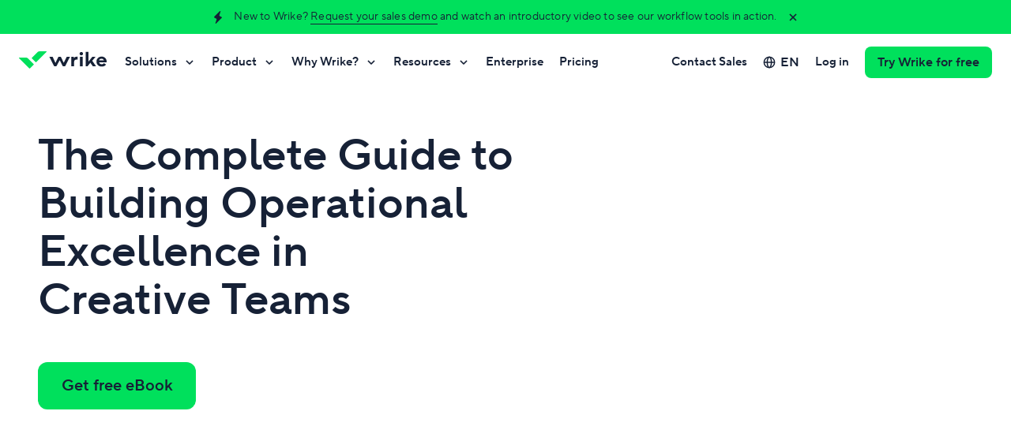

--- FILE ---
content_type: text/html; charset=utf-8
request_url: https://www.wrike.com/ebook-operational-excellence-in-creative-teams/
body_size: 69121
content:
<!DOCTYPE html><html lang="en" data-beasties-container dir="ltr"><head><script type="text/javascript">window.DEPLOY_URL = "https://web-static.wrike.com/tp/static/"</script>
        <link rel="preconnect" href="https://app.usercentrics.eu">
        <link rel="preconnect" href="https://www.googletagmanager.com">

        <meta charset="utf-8">
        <title>The Complete Guide To Building Operational Excellence in Creative Teams | Free eBook</title>
        <base href="/">

        <meta name="viewport" content="width=device-width, initial-scale=1, user-scalable=0, minimum-scale=1, maximum-scale=1">
        <link rel="icon" type="image/x-icon" href="https://web-static.wrike.com/tp/static/favicon.ico?v8">
        <script type="text/javascript" data-application="gtm-script" data-script-id="gtm-ssr" data-gtm-id="GTM-WRBD5L" data-gtm-loaded-event="gtmLoaded">
            performance.mark('page-load-start');

            (function (w, d, s, l, i, e) {

            w[l] = w[l] || [];
            w[l].push({ 'gtm.start': new Date().getTime(), event: 'gtm.js' });
            var f = d.getElementsByTagName(s)[0],
            j = d.createElement(s),
            dl = l !== 'dataLayer' ? '&l=' + l : '';
            j.async = true;
            j.src = 'https://www.googletagmanager.com/gtm.js?id=' + i + dl;
            j.onload = () => {
                w[l].push({ event: e });
            }
            f.parentNode.insertBefore(j, f);
            })(
            window,
            document,
            'script',
            'dataLayer',
            document.querySelector('[data-script-id="gtm-ssr"]').getAttribute('data-gtm-id'),
            document.querySelector('[data-script-id="gtm-ssr"]').getAttribute('data-gtm-loaded-event'),
            );
        </script>

        <script type="text/javascript" src="https://app.usercentrics.eu/browser-ui/latest/loader.js" id="usercentrics-cmp" async data-consent-system="usercentrics" data-ruleset-id="_zE8N050Z" data-language="en"></script>

        <script>
            window.dataLayer = window.dataLayer || [];
            window.dataLayer.push({ event: 'init_axeptio', value: false });
        </script>
    <style ng-app-id="TP_FE">@charset "UTF-8";:root{--website-grid-gutter--mobile: 16px;--website-grid-gutter--tablet: 16px;--website-grid-gutter--laptop: 16px;--website-grid-gutter--desktop-small: 16px;--website-grid-gutter--desktop: 16px;--website-grid-gutter--desktop-big: 16px;--website-grid-gutter--wide: 24px;--website-grid-margin--mobile: 20px;--website-grid-margin--tablet: 32px;--website-grid-margin--laptop: 32px;--website-grid-margin--desktop-small: 48px;--website-grid-margin--desktop: 0;--website-grid-margin--desktop-big: 0;--website-grid-margin--wide: 0;--website-grid-max-width--mobile: calc(100% - var(--website-grid-margin--mobile) * 2);--website-grid-max-width--tablet: calc(100% - var(--website-grid-margin--tablet) * 2);--website-grid-max-width--laptop: calc(100% - var(--website-grid-margin--laptop) * 2);--website-grid-max-width--desktop-small: calc(100% - var(--website-grid-margin--desktop-small) * 2);--website-grid-max-width--desktop: 1220px;--website-grid-max-width--desktop-big: 1220px;--website-grid-max-width--wide: 1464px;--website-heading-1-font-weight: 600;--website-heading-1-letter-spacing: normal;--website-heading-1-line-height: 1.1;--website-heading-1-font-size--mobile: 40px;--website-heading-1-font-size--tablet: 56px;--website-heading-1-font-size--desktop: 64px;--website-heading-1-font-size--wide: 72px;--website-heading-1-blog-font-weight: 600;--website-heading-1-blog-letter-spacing: normal;--website-heading-1-blog-line-height: 1.1;--website-heading-1-blog-font-size--mobile: 36px;--website-heading-1-blog-font-size--tablet: 48px;--website-heading-1-blog-font-size--desktop: 56px;--website-heading-1-blog-font-size--wide: 64px;--website-heading-2-font-weight: 600;--website-heading-2-line-height: 1.1;--website-heading-2-font-size--mobile: 32px;--website-heading-2-font-size--tablet: 40px;--website-heading-2-font-size--desktop: 48px;--website-heading-2-font-size--wide: 52px;--website-heading-3-font-weight: 600;--website-heading-3-line-height: 1.2;--website-heading-3-font-size--mobile: 24px;--website-heading-3-font-size--tablet: 32px;--website-heading-4-font-weight: 600;--website-heading-4-line-height: 1.2;--website-heading-4-font-size--mobile: 20px;--website-heading-4-font-size--tablet: 24px;--website-heading-5-font-weight: 600;--website-heading-5-line-height: 1.2;--website-heading-5-font-size--mobile: 16px;--website-heading-5-font-size--tablet: 20px;--website-subtitle-font-weight: 400;--website-subtitle-line-height: 1.4;--website-subtitle-font-size--mobile: 16px;--website-subtitle-font-size--tablet: 18px;--website-paragraph-line-height: 1.6;--website-paragraph-font-size: 16px;--website-notes-font-weight: normal;--website-notes-font-size: 14px;--website-notes-line-height: 1.4;--website-notes-letter-spacing: .2px;--website-caption-font-weight: 600;--website-caption-font-size: 12px;--website-caption-line-height: 1.3;--website-caption-letter-spacing: 1.5px;--website-caption-text-transform: uppercase;--website-ratings-font-weight: 600;--website-ratings-font-size: 14px;--website-ratings-line-height: 20px;--website-ratings-letter-spacing: .2px;--website-quote-font-size--mobile: 20px;--website-quote-line-height--mobile: 38px;--website-quote-font-size--tablet: 28px;--website-quote-line-height--tablet: 40px;--website-quote-large-font-size--mobile: 24px;--website-quote-large-line-height--mobile: 36px;--website-quote-large-font-size--laptop: 28px;--website-quote-large-line-height--laptop: 40px;--website-quote-large-font-size--wide: 36px;--website-quote-large-line-height--wide: 48px;--website-roundness-lg: 12px;--website-spacing-05x: 6px;--website-spacing-1x: 12px;--website-spacing-15x: 18px;--website-spacing-2x: 24px;--website-spacing-3x: 36px;--website-spacing-4x: 48px;--website-spacing-7x: 84px}@media (min-width: 768px){:root{--website-roundness-lg: 16px;--website-spacing-05x: 7px;--website-spacing-1x: 14px;--website-spacing-15x: 21px;--website-spacing-2x: 28px;--website-spacing-3x: 42px;--website-spacing-4x: 56px;--website-spacing-7x: 98px}}@media (min-width: 1280px){:root{--website-roundness-lg: 20px;--website-spacing-05x: 8px;--website-spacing-1x: 16px;--website-spacing-15x: 24px;--website-spacing-2x: 32px;--website-spacing-3x: 48px;--website-spacing-4x: 64px;--website-spacing-7x: 112px}}@media (min-width: 1920px){:root{--website-roundness-lg: 24px;--website-spacing-05x: 9px;--website-spacing-1x: 18px;--website-spacing-15x: 27px;--website-spacing-2x: 36px;--website-spacing-3x: 54px;--website-spacing-4x: 72px;--website-spacing-7x: 126px}}.filter--white{filter:brightness(0) saturate(100%) invert(100%) sepia(72%) saturate(2%) hue-rotate(185deg) brightness(101%) contrast(101%)}.filter--aqua{filter:brightness(0) saturate(100%) invert(96%) sepia(8%) saturate(143%) hue-rotate(118deg) brightness(100%) contrast(94%)}.filter--lavender{filter:brightness(0) saturate(100%) invert(98%) sepia(2%) saturate(2369%) hue-rotate(183deg) brightness(96%) contrast(99%)}.filter--midnight-easy{filter:brightness(0) saturate(100%) invert(77%) sepia(15%) saturate(424%) hue-rotate(184deg) brightness(84%) contrast(82%)}.filter--sandy{filter:brightness(0) saturate(100%) invert(89%) sepia(2%) saturate(679%) hue-rotate(355deg) brightness(111%) contrast(92%)}.filter--electric-darkness{filter:brightness(0) saturate(100%) invert(18%) sepia(20%) saturate(4324%) hue-rotate(154deg) brightness(95%) contrast(97%)}.filter--electric-deep{filter:brightness(0) saturate(100%) invert(14%) sepia(47%) saturate(820%) hue-rotate(154deg) brightness(98%) contrast(95%)}.filter--midnight{filter:brightness(0) saturate(100%) invert(9%) sepia(15%) saturate(2780%) hue-rotate(191deg) brightness(99%) contrast(93%)}.filter--electric-shadow{filter:brightness(0) saturate(100%) invert(39%) sepia(43%) saturate(5045%) hue-rotate(143deg) brightness(90%) contrast(101%)}.filter--amber{filter:brightness(0) saturate(100%) invert(64%) sepia(31%) saturate(4357%) hue-rotate(2deg) brightness(108%) contrast(103%)}.filter--indigo{filter:brightness(0) saturate(100%) invert(41%) sepia(17%) saturate(5840%) hue-rotate(231deg) brightness(101%) contrast(108%)}.filter--electric{filter:brightness(0) saturate(100%) invert(53%) sepia(34%) saturate(1024%) hue-rotate(95deg) brightness(108%) contrast(102%)}.filter--denim{filter:brightness(0) saturate(100%) invert(45%) sepia(97%) saturate(2092%) hue-rotate(184deg) brightness(102%) contrast(101%)}.filter--mint-candy{filter:brightness(0) saturate(100%) invert(51%) sepia(82%) saturate(1158%) hue-rotate(137deg) brightness(88%) contrast(96%)}.filter--crimson-pie{filter:brightness(0) saturate(100%) invert(46%) sepia(87%) saturate(1670%) hue-rotate(320deg) brightness(96%) contrast(105%)}.filter--collaborate-blue{filter:brightness(0) saturate(100%) invert(51%) sepia(67%) saturate(6503%) hue-rotate(195deg) brightness(100%) contrast(107%)}.filter--collaborate-white{filter:brightness(0) saturate(100%) invert(100%) sepia(72%) saturate(2%) hue-rotate(185deg) brightness(101%) contrast(101%)}.filter--arctic{filter:brightness(0) saturate(100%) invert(69%) sepia(88%) saturate(2381%) hue-rotate(138deg) brightness(95%) contrast(101%)}.filter--main{filter:brightness(0) saturate(100%) invert(61%) sepia(81%) saturate(1545%) hue-rotate(96deg) brightness(98%) contrast(104%)}.filter--pink{filter:brightness(0) saturate(100%) invert(26%) sepia(77%) saturate(4342%) hue-rotate(315deg) brightness(96%) contrast(91%)}.filter--midnight-middle{filter:brightness(0) saturate(100%) invert(50%) sepia(6%) saturate(1916%) hue-rotate(180deg) brightness(90%) contrast(88%)}.filter--midnight-light{filter:brightness(0) saturate(100%) invert(91%) sepia(3%) saturate(1578%) hue-rotate(189deg) brightness(87%) contrast(95%)}.website-theme--dark,.website-theme--collaborate-blue,.website-theme--midnight{--website-theme-text-title-color: #ffffff;--website-theme-text-primary-color: #ffffff;--website-theme-text-secondary-color: #bfc7d9;--website-theme-text-error-color: #ff5468;--website-theme-text-invert-color: #162136;--website-theme-link-color: #63c1ff;--website-theme-link-hover-color: rgb(150, 213.2692307692, 255);--website-theme-text-link-color: #63c1ff;--website-theme-text-link-hover-color: rgb(150, 213.2692307692, 255);--website-theme-surface-primary-color: #162136;--website-theme-surface-secondary-color: #2b3a57;--website-theme-surface-invert-color: #ffffff;--website-theme-surface-bullet-color: #40516e;--website-theme-gradient-start-color: #80ff00;--website-theme-gradient-middle-color: var(--main-color);--website-theme-gradient-end-color: #00e0bb;--website-theme-ai-gradient-start-color: #00ff2b;--website-theme-ai-gradient-middle-color: #00e05c;--website-theme-ai-gradient-end-color: #00e5e5;--website-theme-scrollbar-thumb-color: var(--website-theme-surface-accent-color);--website-theme-scrollbar-track-color: var(--website-theme-surface-bullet-color);--website-theme-ratings-color: #ffffff}.website-theme--dark.website-theme--klaxoon,.website-theme--klaxoon.website-theme--collaborate-blue,.website-theme--midnight.website-theme--klaxoon{--website-theme-gradient-start-color: #ff784e;--website-theme-gradient-end-color: #ce1270}.website-theme--collaborate-blue{--website-theme-text-secondary-color: #ffffff;--website-theme-link-color: #ffffff;--website-theme-link-hover-color: #ffffff;--website-theme-text-link-color: #ffffff;--website-theme-text-link-hover-color: #ffffff;--website-theme-surface-primary-color: #0082ff;--website-theme-surface-secondary-color: #0073d3;--website-theme-surface-bullet-color: #0073d3}.website-theme--white,.website-theme--light,.website-theme--collaborate-white{--website-theme-text-title-color: #162136;--website-theme-text-primary-color: #2b3a57;--website-theme-text-secondary-color: #657694;--website-theme-text-error-color: #e51739;--website-theme-text-invert-color: #ffffff;--website-theme-link-color: #0073d3;--website-theme-link-hover-color: rgb(7, 142.1658767773, 255);--website-theme-text-link-color: #0073d3;--website-theme-text-link-hover-color: rgb(7, 142.1658767773, 255);--website-theme-surface-primary-color: #ffffff;--website-theme-surface-secondary-color: #f2f5fa;--website-theme-surface-invert-color: #162136;--website-theme-surface-bullet-color: #dce1eb;--website-theme-gradient-start-color: #009980;--website-theme-gradient-middle-color: #00b259;--website-theme-gradient-end-color: var(--main-color);--website-theme-ai-gradient-start-color: #aaff00;--website-theme-ai-gradient-middle-color: #00e05c;--website-theme-ai-gradient-end-color: #00e5bf;--website-theme-scrollbar-thumb-color: var(--website-theme-surface-accent-color);--website-theme-scrollbar-track-color: var(--website-theme-surface-bullet-color);--website-theme-ratings-color: #657694}.website-theme--white.website-theme--klaxoon,.website-theme--light.website-theme--klaxoon,.website-theme--klaxoon.website-theme--collaborate-white{--website-theme-gradient-start-color: #ff784e;--website-theme-gradient-middle-color: var(--main-color);--website-theme-gradient-end-color: #ce1270}.website-theme--collaborate-white{--website-theme-link-color: #0082ff;--website-theme-link-hover-color: #339bff;--website-theme-surface-invert-color: #0082ff;--website-theme-text-link-color: #0082ff;--website-theme-text-link-hover-color: #339bff;--website-theme-scrollbar-track-color: #ffffff}.website-theme{--main-color: #00e05c;--main-color-light: rgb(20, 255, 116.5178571429);--main-color-dark: rgb(0, 198.5, 81.5267857143);--website-theme-surface-accent-color: var(--main-color);--website-theme-surface-accent-color-light: var(--main-color-light);--website-theme-surface-accent-color-dark: var(--main-color-dark);--website-theme-surface-accent-color-hover: var(--main-color-light);--website-theme-color--midnight: #162136;--website-theme-color--midnight-fair: #2b3a57;--website-theme-color--midnight-middle: #657694;--website-theme-color--midnight-light: #bfc7d9;--website-theme-color--blue: #0073d3;--website-theme-color--blue-light: #63c1ff;--website-theme-color--red: #e51739;--website-theme-color--red-light: #e51739;--website-theme-ai-gradient: linear-gradient( 135deg, var(--website-theme-ai-gradient-start-color), var(--website-theme-ai-gradient-middle-color), var(--website-theme-ai-gradient-end-color) );--website-theme-ai-gradient-loop: linear-gradient( 135deg, var(--website-theme-ai-gradient-start-color), var(--website-theme-ai-gradient-middle-color), var(--website-theme-ai-gradient-end-color), var(--website-theme-ai-gradient-middle-color), var(--website-theme-ai-gradient-start-color) )}.website-theme.website-theme--klaxoon{--main-color: #ec2688;--main-color-light: rgb(240.1059322034, 84.8940677966, 161.7161016949);--main-color-dark: rgb(228.4936440678, 20.0063559322, 123.1970338983);--website-theme-surface-accent-color-hover: var(--main-color-dark);--website-theme-image-border-radius: 16px}@media (min-width: 1024px){.website-theme.website-theme--klaxoon{--website-theme-image-border-radius: 32px}}*{box-sizing:border-box}body{margin:0}.grecaptcha-badge{visibility:hidden}body>img{position:absolute;visibility:hidden;height:0}button{padding:0;border:none;background:transparent;box-shadow:none;outline:none;display:inline-flex;justify-content:center;align-items:center;cursor:pointer;text-decoration:none;font-weight:600;-webkit-user-select:none;user-select:none}button::-moz-focus-inner{padding:0;border:0}button:disabled{cursor:default}button:not(:disabled):hover,button:not(:disabled):focus{outline:none}.js-focus-visible :focus:not([data-focus-visible-added]){outline:none!important;box-shadow:none!important}[class*=theme-white] a:not([class]),[class*=theme-white] a[class=""],[class*=theme-white] a[class=focus-visible]{text-decoration:none;font-size:inherit;font-family:inherit;color:var(--website-theme-text-link-color, #007860);cursor:pointer;border-bottom-width:1px;border-bottom-color:var(--website-theme-text-link-color, #007860)}[class*=theme-white] a:not([class]):hover,[class*=theme-white] a:not([class]):active,[class*=theme-white] a[class=""]:hover,[class*=theme-white] a[class=""]:active,[class*=theme-white] a[class=focus-visible]:hover,[class*=theme-white] a[class=focus-visible]:active{outline:none;color:var(--website-theme-text-link-hover-color, #009669);border-bottom-color:transparent}[class*=theme-white] a:not([class]):focus:not(:active),[class*=theme-white] a[class=""]:focus:not(:active),[class*=theme-white] a[class=focus-visible]:focus:not(:active){border-bottom-color:transparent;color:var(--website-theme-text-link-hover-color, #009669)}[class*=theme-white] a:not([class]):not([href^="#"]),[class*=theme-white] a[class=""]:not([href^="#"]),[class*=theme-white] a[class=focus-visible]:not([href^="#"]){border-bottom-style:solid}[class*=theme-white] a:not([class])[href^="#"],[class*=theme-white] a[class=""][href^="#"],[class*=theme-white] a[class=focus-visible][href^="#"]{border-bottom-style:dashed}[class*=theme-white] a:not([class]):focus:not(:active),[class*=theme-white] a[class=""]:focus:not(:active),[class*=theme-white] a[class=focus-visible]:focus:not(:active){outline:none;box-shadow:0 0 0 4px #ffa200;border-radius:2px}[class*=theme-midnight] a:not([class]),[class*=theme-midnight] a[class=""],[class*=theme-midnight] a[class=focus-visible]{text-decoration:none;font-size:inherit;font-family:inherit;color:var(--website-theme-text-link-color, #08cf65);cursor:pointer;border-bottom-width:1px;border-bottom-color:var(--website-theme-text-link-color, #08cf65)}[class*=theme-midnight] a:not([class]):hover,[class*=theme-midnight] a:not([class]):active,[class*=theme-midnight] a[class=""]:hover,[class*=theme-midnight] a[class=""]:active,[class*=theme-midnight] a[class=focus-visible]:hover,[class*=theme-midnight] a[class=focus-visible]:active{outline:none;color:var(--website-theme-text-link-hover-color, #8cf09b);border-bottom-color:transparent}[class*=theme-midnight] a:not([class]):focus:not(:active),[class*=theme-midnight] a[class=""]:focus:not(:active),[class*=theme-midnight] a[class=focus-visible]:focus:not(:active){border-bottom-color:transparent;color:var(--website-theme-text-link-hover-color, #8cf09b)}[class*=theme-midnight] a:not([class]):not([href^="#"]),[class*=theme-midnight] a[class=""]:not([href^="#"]),[class*=theme-midnight] a[class=focus-visible]:not([href^="#"]){border-bottom-style:solid}[class*=theme-midnight] a:not([class])[href^="#"],[class*=theme-midnight] a[class=""][href^="#"],[class*=theme-midnight] a[class=focus-visible][href^="#"]{border-bottom-style:dashed}[class*=theme-midnight] a:not([class]):focus:not(:active),[class*=theme-midnight] a[class=""]:focus:not(:active),[class*=theme-midnight] a[class=focus-visible]:focus:not(:active){outline:none;box-shadow:0 0 0 4px #ffa200;border-radius:2px}[class*=theme-collaborate] a:not([class]),[class*=theme-collaborate] a[class=""],[class*=theme-collaborate] a[class=focus-visible]{text-decoration:none;font-size:inherit;font-family:inherit;color:var(--website-theme-text-link-color, #0082ff);cursor:pointer;border-bottom-width:1px;border-bottom-color:var(--website-theme-text-link-color, #0082ff)}[class*=theme-collaborate] a:not([class]):hover,[class*=theme-collaborate] a:not([class]):active,[class*=theme-collaborate] a[class=""]:hover,[class*=theme-collaborate] a[class=""]:active,[class*=theme-collaborate] a[class=focus-visible]:hover,[class*=theme-collaborate] a[class=focus-visible]:active{outline:none;color:var(--website-theme-text-link-hover-color, #179bff);border-bottom-color:transparent}[class*=theme-collaborate] a:not([class]):focus:not(:active),[class*=theme-collaborate] a[class=""]:focus:not(:active),[class*=theme-collaborate] a[class=focus-visible]:focus:not(:active){border-bottom-color:transparent;color:var(--website-theme-text-link-hover-color, #179bff)}[class*=theme-collaborate] a:not([class]):not([href^="#"]),[class*=theme-collaborate] a[class=""]:not([href^="#"]),[class*=theme-collaborate] a[class=focus-visible]:not([href^="#"]){border-bottom-style:solid}[class*=theme-collaborate] a:not([class])[href^="#"],[class*=theme-collaborate] a[class=""][href^="#"],[class*=theme-collaborate] a[class=focus-visible][href^="#"]{border-bottom-style:dashed}[class*=theme-collaborate] a:not([class]):focus:not(:active),[class*=theme-collaborate] a[class=""]:focus:not(:active),[class*=theme-collaborate] a[class=focus-visible]:focus:not(:active){outline:none;box-shadow:0 0 0 4px #ffa200;border-radius:2px}[class*=theme-collaborate-blue] a:not([class]),[class*=theme-collaborate-blue] a[class=""],[class*=theme-collaborate-blue] a[class=focus-visible]{text-decoration:none;font-size:inherit;font-family:inherit;color:var(--website-theme-text-link-color, #ffffff);cursor:pointer;border-bottom-width:1px;border-bottom-color:var(--website-theme-text-link-color, #ffffff)}[class*=theme-collaborate-blue] a:not([class]):hover,[class*=theme-collaborate-blue] a:not([class]):active,[class*=theme-collaborate-blue] a[class=""]:hover,[class*=theme-collaborate-blue] a[class=""]:active,[class*=theme-collaborate-blue] a[class=focus-visible]:hover,[class*=theme-collaborate-blue] a[class=focus-visible]:active{outline:none;color:var(--website-theme-text-link-hover-color, #bfc7d9);border-bottom-color:transparent}[class*=theme-collaborate-blue] a:not([class]):focus:not(:active),[class*=theme-collaborate-blue] a[class=""]:focus:not(:active),[class*=theme-collaborate-blue] a[class=focus-visible]:focus:not(:active){border-bottom-color:transparent;color:var(--website-theme-text-link-hover-color, #bfc7d9)}[class*=theme-collaborate-blue] a:not([class]):not([href^="#"]),[class*=theme-collaborate-blue] a[class=""]:not([href^="#"]),[class*=theme-collaborate-blue] a[class=focus-visible]:not([href^="#"]){border-bottom-style:solid}[class*=theme-collaborate-blue] a:not([class])[href^="#"],[class*=theme-collaborate-blue] a[class=""][href^="#"],[class*=theme-collaborate-blue] a[class=focus-visible][href^="#"]{border-bottom-style:dashed}[class*=theme-collaborate-blue] a:not([class]):focus:not(:active),[class*=theme-collaborate-blue] a[class=""]:focus:not(:active),[class*=theme-collaborate-blue] a[class=focus-visible]:focus:not(:active){outline:none;box-shadow:0 0 0 4px #ffa200;border-radius:2px}[class*=theme-collaborate-white] a:not([class]),[class*=theme-collaborate-white] a[class=""],[class*=theme-collaborate-white] a[class=focus-visible]{text-decoration:none;font-size:inherit;font-family:inherit;color:var(--website-theme-text-link-color, #0082ff);cursor:pointer;border-bottom-width:1px;border-bottom-color:var(--website-theme-text-link-color, #0082ff)}[class*=theme-collaborate-white] a:not([class]):hover,[class*=theme-collaborate-white] a:not([class]):active,[class*=theme-collaborate-white] a[class=""]:hover,[class*=theme-collaborate-white] a[class=""]:active,[class*=theme-collaborate-white] a[class=focus-visible]:hover,[class*=theme-collaborate-white] a[class=focus-visible]:active{outline:none;color:var(--website-theme-text-link-hover-color, #179bff);border-bottom-color:transparent}[class*=theme-collaborate-white] a:not([class]):focus:not(:active),[class*=theme-collaborate-white] a[class=""]:focus:not(:active),[class*=theme-collaborate-white] a[class=focus-visible]:focus:not(:active){border-bottom-color:transparent;color:var(--website-theme-text-link-hover-color, #179bff)}[class*=theme-collaborate-white] a:not([class]):not([href^="#"]),[class*=theme-collaborate-white] a[class=""]:not([href^="#"]),[class*=theme-collaborate-white] a[class=focus-visible]:not([href^="#"]){border-bottom-style:solid}[class*=theme-collaborate-white] a:not([class])[href^="#"],[class*=theme-collaborate-white] a[class=""][href^="#"],[class*=theme-collaborate-white] a[class=focus-visible][href^="#"]{border-bottom-style:dashed}[class*=theme-collaborate-white] a:not([class]):focus:not(:active),[class*=theme-collaborate-white] a[class=""]:focus:not(:active),[class*=theme-collaborate-white] a[class=focus-visible]:focus:not(:active){outline:none;box-shadow:0 0 0 4px #ffa200;border-radius:2px}.website-theme a:not([class]),.website-theme a[class=""],.website-theme a[class=focus-visible]{text-decoration:none;font-size:inherit;font-family:inherit;color:var(--website-theme-text-link-color, #007860);cursor:pointer;border-bottom-width:1px;border-bottom-color:var(--website-theme-text-link-color, #007860)}.website-theme a:not([class]):hover,.website-theme a:not([class]):active,.website-theme a[class=""]:hover,.website-theme a[class=""]:active,.website-theme a[class=focus-visible]:hover,.website-theme a[class=focus-visible]:active{outline:none;color:var(--website-theme-text-link-hover-color, #009669);border-bottom-color:transparent}.website-theme a:not([class]):focus:not(:active),.website-theme a[class=""]:focus:not(:active),.website-theme a[class=focus-visible]:focus:not(:active){border-bottom-color:transparent;color:var(--website-theme-text-link-hover-color, #009669)}.website-theme a:not([class]):not([href^="#"]),.website-theme a[class=""]:not([href^="#"]),.website-theme a[class=focus-visible]:not([href^="#"]){border-bottom-style:solid}.website-theme a:not([class])[href^="#"],.website-theme a[class=""][href^="#"],.website-theme a[class=focus-visible][href^="#"]{border-bottom-style:dashed}.website-theme a:not([class]):focus:not(:active),.website-theme a[class=""]:focus:not(:active),.website-theme a[class=focus-visible]:focus:not(:active){outline:none;box-shadow:0 0 0 4px #ffa200;border-radius:2px}.highlighted,.underlined{background:linear-gradient(to left,var(--website-theme-gradient-start-color),var(--website-theme-gradient-middle-color),var(--website-theme-gradient-end-color),var(--website-theme-gradient-middle-color),var(--website-theme-gradient-start-color)) 0 0/200% 100%;background-clip:text;-webkit-text-fill-color:transparent;animation:animateGradient 5s ease-in-out infinite}@keyframes animateGradient{to{background-position:200% 0}}.wrapper{margin:auto;width:var(--website-grid-max-width--mobile)}@media (min-width: 768px){.wrapper{width:var(--website-grid-max-width--tablet)}}@media (min-width: 1024px){.wrapper{width:var(--website-grid-max-width--laptop)}}@media (min-width: 1280px){.wrapper{width:var(--website-grid-max-width--desktop-small)}}@media (min-width: 1366px){.wrapper{width:var(--website-grid-max-width--desktop)}}@media (min-width: 1600px){.wrapper{width:var(--website-grid-max-width--desktop-big)}}@media (min-width: 1920px){.wrapper{width:var(--website-grid-max-width--wide)}}.sidebar-content .wrapper{width:100%}.grid{box-sizing:border-box;display:flex;flex-wrap:wrap;margin-left:calc(var(--website-grid-gutter--mobile) * .5 * -1);margin-right:calc(var(--website-grid-gutter--mobile) * .5 * -1)}@media (min-width: 768px){.grid{margin-left:calc(var(--website-grid-gutter--tablet) * .5 * -1);margin-right:calc(var(--website-grid-gutter--tablet) * .5 * -1)}}@media (min-width: 1024px){.grid{margin-left:calc(var(--website-grid-gutter--laptop) * .5 * -1);margin-right:calc(var(--website-grid-gutter--laptop) * .5 * -1)}}@media (min-width: 1280px){.grid{margin-left:calc(var(--website-grid-gutter--desktop-small) * .5 * -1);margin-right:calc(var(--website-grid-gutter--desktop-small) * .5 * -1)}}@media (min-width: 1366px){.grid{margin-left:calc(var(--website-grid-gutter--desktop) * .5 * -1);margin-right:calc(var(--website-grid-gutter--desktop) * .5 * -1)}}@media (min-width: 1600px){.grid{margin-left:calc(var(--website-grid-gutter--desktop-big) * .5 * -1);margin-right:calc(var(--website-grid-gutter--desktop-big) * .5 * -1)}}@media (min-width: 1920px){.grid{margin-left:calc(var(--website-grid-gutter--wide) * .5 * -1);margin-right:calc(var(--website-grid-gutter--wide) * .5 * -1)}}.widget__header{justify-content:center;text-align:center;text-wrap:pretty;box-sizing:border-box;display:flex;flex-wrap:wrap;margin-left:calc(var(--website-grid-gutter--mobile) * .5 * -1);margin-right:calc(var(--website-grid-gutter--mobile) * .5 * -1)}@media (min-width: 768px){.widget__header{margin-left:calc(var(--website-grid-gutter--tablet) * .5 * -1);margin-right:calc(var(--website-grid-gutter--tablet) * .5 * -1)}}@media (min-width: 1024px){.widget__header{margin-left:calc(var(--website-grid-gutter--laptop) * .5 * -1);margin-right:calc(var(--website-grid-gutter--laptop) * .5 * -1)}}@media (min-width: 1280px){.widget__header{margin-left:calc(var(--website-grid-gutter--desktop-small) * .5 * -1);margin-right:calc(var(--website-grid-gutter--desktop-small) * .5 * -1)}}@media (min-width: 1366px){.widget__header{margin-left:calc(var(--website-grid-gutter--desktop) * .5 * -1);margin-right:calc(var(--website-grid-gutter--desktop) * .5 * -1)}}@media (min-width: 1600px){.widget__header{margin-left:calc(var(--website-grid-gutter--desktop-big) * .5 * -1);margin-right:calc(var(--website-grid-gutter--desktop-big) * .5 * -1)}}@media (min-width: 1920px){.widget__header{margin-left:calc(var(--website-grid-gutter--wide) * .5 * -1);margin-right:calc(var(--website-grid-gutter--wide) * .5 * -1)}}.website-theme--klaxoon .widget__header{text-wrap:balance}.widget__header-title,.widget__header-subtitle{box-sizing:border-box;width:calc(100% - var(--website-grid-gutter--mobile));margin-left:calc(var(--website-grid-gutter--mobile) * .5);margin-right:calc(var(--website-grid-gutter--mobile) * .5)}.widget__header-title:dir(rtl),.widget__header-subtitle:dir(rtl){margin-right:calc(var(--website-grid-gutter--mobile) * .5);margin-left:calc(var(--website-grid-gutter--mobile) * .5)}@media (min-width: 768px){.widget__header-title,.widget__header-subtitle{width:calc(100% - var(--website-grid-gutter--tablet));margin-left:calc(var(--website-grid-gutter--tablet) * .5);margin-right:calc(var(--website-grid-gutter--tablet) * .5)}.widget__header-title:dir(rtl),.widget__header-subtitle:dir(rtl){margin-right:calc(var(--website-grid-gutter--tablet) * .5);margin-left:calc(var(--website-grid-gutter--tablet) * .5)}}@media (min-width: 1024px){.widget__header-title,.widget__header-subtitle{width:calc(83.3333333333% - var(--website-grid-gutter--laptop));margin-left:calc(8.3333333333% + calc(var(--website-grid-gutter--laptop) * .5));margin-right:calc(8.3333333333% + calc(var(--website-grid-gutter--laptop) * .5))}.widget__header-title:dir(rtl),.widget__header-subtitle:dir(rtl){margin-right:calc(8.3333333333% + calc(var(--website-grid-gutter--laptop) * .5));margin-left:calc(8.3333333333% + calc(var(--website-grid-gutter--laptop) * .5))}}@media (min-width: 1280px){.widget__header-title,.widget__header-subtitle{width:calc(83.3333333333% - var(--website-grid-gutter--desktop-small));margin-left:calc(8.3333333333% + calc(var(--website-grid-gutter--desktop-small) * .5));margin-right:calc(8.3333333333% + calc(var(--website-grid-gutter--desktop-small) * .5))}.widget__header-title:dir(rtl),.widget__header-subtitle:dir(rtl){margin-right:calc(8.3333333333% + calc(var(--website-grid-gutter--desktop-small) * .5));margin-left:calc(8.3333333333% + calc(var(--website-grid-gutter--desktop-small) * .5))}}@media (min-width: 1366px){.widget__header-title,.widget__header-subtitle{width:calc(66.6666666667% - var(--website-grid-gutter--desktop));margin-left:calc(16.6666666667% + calc(var(--website-grid-gutter--desktop) * .5));margin-right:calc(16.6666666667% + calc(var(--website-grid-gutter--desktop) * .5))}.widget__header-title:dir(rtl),.widget__header-subtitle:dir(rtl){margin-right:calc(16.6666666667% + calc(var(--website-grid-gutter--desktop) * .5));margin-left:calc(16.6666666667% + calc(var(--website-grid-gutter--desktop) * .5))}}@media (min-width: 1600px){.widget__header-title,.widget__header-subtitle{width:calc(66.6666666667% - var(--website-grid-gutter--desktop-big));margin-left:calc(16.6666666667% + calc(var(--website-grid-gutter--desktop-big) * .5));margin-right:calc(16.6666666667% + calc(var(--website-grid-gutter--desktop-big) * .5))}.widget__header-title:dir(rtl),.widget__header-subtitle:dir(rtl){margin-right:calc(16.6666666667% + calc(var(--website-grid-gutter--desktop-big) * .5));margin-left:calc(16.6666666667% + calc(var(--website-grid-gutter--desktop-big) * .5))}}@media (min-width: 1920px){.widget__header-title,.widget__header-subtitle{width:calc(66.6666666667% - var(--website-grid-gutter--wide));margin-left:calc(16.6666666667% + calc(var(--website-grid-gutter--wide) * .5));margin-right:calc(16.6666666667% + calc(var(--website-grid-gutter--wide) * .5))}.widget__header-title:dir(rtl),.widget__header-subtitle:dir(rtl){margin-right:calc(16.6666666667% + calc(var(--website-grid-gutter--wide) * .5));margin-left:calc(16.6666666667% + calc(var(--website-grid-gutter--wide) * .5))}}.widget__header-title,.widget__header-subtitle{margin-bottom:0}.widget__header-title ::ng-deep p,.widget__header-subtitle ::ng-deep p{margin:0;padding:0}.widget__header-title{color:var(--website-theme-text-title-color, #162136);margin-top:0;font-feature-settings:"ss01" on,"ss02" on,"ss03" on,"ss04" on,"ss06" on,"tnum" on;font-weight:var(--website-heading-2-font-weight);font-size:var(--website-heading-2-font-size--mobile);line-height:var(--website-heading-2-line-height)}@media (min-width: 768px) and (max-width: 1365px){.widget__header-title{font-size:var(--website-heading-2-font-size--tablet)}}@media (min-width: 1366px) and (max-width: 1919px){.widget__header-title{font-size:var(--website-heading-2-font-size--desktop)}}@media (min-width: 1920px){.widget__header-title{font-size:var(--website-heading-2-font-size--wide)}}.widget__header-subtitle{color:var(--website-theme-text-primary-color, #2b3a57);margin-top:var(--website-spacing-1x);font-weight:var(--website-subtitle-font-weight);font-size:var(--website-subtitle-font-size--mobile);line-height:var(--website-subtitle-line-height)}@media (min-width: 768px){.widget__header-subtitle{font-size:var(--website-subtitle-font-size--tablet)}}.widget__header--dark .widget__header-title,.widget__header--dark .widget__header-subtitle,.widget__header--collaborate-blue .widget__header-title,.widget__header--collaborate-blue .widget__header-subtitle{color:var(--website-theme-text-primary-color, #ffffff)}@media (min-width: 1024px){.widget__header{text-align:center;justify-content:center}}.widget__header p:not(.widget__header-subtitle){margin:0}body #q-messenger-frame{z-index:99!important}body #q-messenger-frame.qlfd-is-mobile.qlfd-maximized{z-index:10000!important}
</style><style id="website-fonts">@font-face{font-family:TT_Norms_Pro;src:url(https://web-static.wrike.com/tp/static/assets/fonts/TT_Norms_Pro/3.300/BasicLatin/TT_Norms_Pro-Regular.woff2) format("woff2"),url(https://web-static.wrike.com/tp/static/assets/fonts/TT_Norms_Pro/3.300/BasicLatin/TT_Norms_Pro-Regular.woff) format("woff");font-weight:400;font-style:"normal";unicode-range:U+0000-00FF, U+0131, U+0152-0153, U+02BB-02BC, U+02C6, U+02DA, U+02DC, U+0304, U+0308, U+0329, U+2000-206F, U+2074, U+20AC, U+2122, U+2191, U+2193, U+2212, U+2215, U+FEFF, U+FFFD;font-display:swap;}@font-face{font-family:TT_Norms_Pro;src:url(https://web-static.wrike.com/tp/static/assets/fonts/TT_Norms_Pro/3.300/TT_Norms_Pro-Regular.woff2) format("woff2"),url(https://web-static.wrike.com/tp/static/assets/fonts/TT_Norms_Pro/3.300/TT_Norms_Pro-Regular.woff) format("woff");font-weight:400;font-style:"normal";unicode-range:U+0100-0130, U+0132-0137, U+0139-0151, U+0154-017E, U+018F, U+0192, U+01A0, U+01A1, U+01AF, U+01B0, U+01C4-01CE, U+01D3, U+01D4, U+01E6, U+01E7, U+01F1-01F5, U+01FA-01FF, U+0218-021B, U+021E, U+021F, U+0232, U+0233, U+0237, U+0244, U+0259, U+0289, U+02C7, U+02D8, U+02D9, U+02DB, U+02DD, U+0300-0303, U+0306, U+0307, U+0309-030C, U+0312, U+031B, U+0323, U+0326-0328, U+037E, U+0384-038A, U+038C, U+038E-03A1, U+03A3-03CE, U+0400-045F, U+0462, U+0463, U+0472-0475, U+048A-04FF, U+0510-0513, U+051A-051D, U+0524-0529, U+052E, U+052F, U+1E24-1E27, U+1E30, U+1E31, U+1E36, U+1E37, U+1E3E, U+1E3F, U+1E54, U+1E55, U+1E80-1E85, U+1E8C, U+1E8D, U+1E9E, U+1EA0-1EF9, U+2070, U+2075-2079, U+2080-2089, U+20A9, U+20AB, U+20AE, U+20B4, U+20B8-20BA, U+20BD, U+20BF, U+20C0, U+2113, U+2116, U+2117, U+2126, U+212E, U+2150-215F, U+2190, U+2192, U+2194-2199, U+2202, U+2205, U+2206, U+220F, U+2211, U+221A, U+221E, U+222B, U+2248, U+2260, U+2264, U+2265, U+2318, U+2460-2473, U+24EA-24F4, U+24FF, U+25CA, U+2776-277F, U+2E18, U+E900, U+F43A, U+F43B, U+F460-F463, U+F465-F46D, U+F46F-F473, U+F498-F49B, U+F49E, U+F49F, U+F4C6, U+F4C7, U+F4CC, U+F4CD, U+F4D2-F4D9, U+F50A-F523, U+F526-F52F, U+F532, U+F533, U+F536-F539, U+F53C-F53F, U+F6D1, U+F6D4, U+F730-F739, U+F830, U+F831, U+F836, U+F837, U+F839, U+F83A, U+F83C, U+F83D, U+F842, U+F843, U+F8FF, U+FB00-FB03, U+FB06;font-display:swap;}@font-face{font-family:TT_Norms_Pro;src:url(https://web-static.wrike.com/tp/static/assets/fonts/TT_Norms_Pro/3.300/BasicLatin/TT_Norms_Pro-DemiBold.woff2) format("woff2"),url(https://web-static.wrike.com/tp/static/assets/fonts/TT_Norms_Pro/3.300/BasicLatin/TT_Norms_Pro-DemiBold.woff) format("woff");font-weight:500;font-style:"normal";unicode-range:U+0000-00FF, U+0131, U+0152-0153, U+02BB-02BC, U+02C6, U+02DA, U+02DC, U+0304, U+0308, U+0329, U+2000-206F, U+2074, U+20AC, U+2122, U+2191, U+2193, U+2212, U+2215, U+FEFF, U+FFFD;font-display:swap;}@font-face{font-family:TT_Norms_Pro;src:url(https://web-static.wrike.com/tp/static/assets/fonts/TT_Norms_Pro/3.300/TT_Norms_Pro-DemiBold.woff2) format("woff2"),url(https://web-static.wrike.com/tp/static/assets/fonts/TT_Norms_Pro/3.300/TT_Norms_Pro-DemiBold.woff) format("woff");font-weight:500;font-style:"normal";unicode-range:U+0100-0130, U+0132-0137, U+0139-0151, U+0154-017E, U+018F, U+0192, U+01A0, U+01A1, U+01AF, U+01B0, U+01C4-01CE, U+01D3, U+01D4, U+01E6, U+01E7, U+01F1-01F5, U+01FA-01FF, U+0218-021B, U+021E, U+021F, U+0232, U+0233, U+0237, U+0244, U+0259, U+0289, U+02C7, U+02D8, U+02D9, U+02DB, U+02DD, U+0300-0303, U+0306, U+0307, U+0309-030C, U+0312, U+031B, U+0323, U+0326-0328, U+037E, U+0384-038A, U+038C, U+038E-03A1, U+03A3-03CE, U+0400-045F, U+0462, U+0463, U+0472-0475, U+048A-04FF, U+0510-0513, U+051A-051D, U+0524-0529, U+052E, U+052F, U+1E24-1E27, U+1E30, U+1E31, U+1E36, U+1E37, U+1E3E, U+1E3F, U+1E54, U+1E55, U+1E80-1E85, U+1E8C, U+1E8D, U+1E9E, U+1EA0-1EF9, U+2070, U+2075-2079, U+2080-2089, U+20A9, U+20AB, U+20AE, U+20B4, U+20B8-20BA, U+20BD, U+20BF, U+20C0, U+2113, U+2116, U+2117, U+2126, U+212E, U+2150-215F, U+2190, U+2192, U+2194-2199, U+2202, U+2205, U+2206, U+220F, U+2211, U+221A, U+221E, U+222B, U+2248, U+2260, U+2264, U+2265, U+2318, U+2460-2473, U+24EA-24F4, U+24FF, U+25CA, U+2776-277F, U+2E18, U+E900, U+F43A, U+F43B, U+F460-F463, U+F465-F46D, U+F46F-F473, U+F498-F49B, U+F49E, U+F49F, U+F4C6, U+F4C7, U+F4CC, U+F4CD, U+F4D2-F4D9, U+F50A-F523, U+F526-F52F, U+F532, U+F533, U+F536-F539, U+F53C-F53F, U+F6D1, U+F6D4, U+F730-F739, U+F830, U+F831, U+F836, U+F837, U+F839, U+F83A, U+F83C, U+F83D, U+F842, U+F843, U+F8FF, U+FB00-FB03, U+FB06;font-display:swap;}@font-face{font-family:TT_Norms_Pro;src:url(https://web-static.wrike.com/tp/static/assets/fonts/TT_Norms_Pro/3.300/BasicLatin/TT_Norms_Pro-DemiBold.woff2) format("woff2"),url(https://web-static.wrike.com/tp/static/assets/fonts/TT_Norms_Pro/3.300/BasicLatin/TT_Norms_Pro-DemiBold.woff) format("woff");font-weight:600;font-style:"normal";unicode-range:U+0000-00FF, U+0131, U+0152-0153, U+02BB-02BC, U+02C6, U+02DA, U+02DC, U+0304, U+0308, U+0329, U+2000-206F, U+2074, U+20AC, U+2122, U+2191, U+2193, U+2212, U+2215, U+FEFF, U+FFFD;font-display:swap;}@font-face{font-family:TT_Norms_Pro;src:url(https://web-static.wrike.com/tp/static/assets/fonts/TT_Norms_Pro/3.300/TT_Norms_Pro-DemiBold.woff2) format("woff2"),url(https://web-static.wrike.com/tp/static/assets/fonts/TT_Norms_Pro/3.300/TT_Norms_Pro-DemiBold.woff) format("woff");font-weight:600;font-style:"normal";unicode-range:U+0100-0130, U+0132-0137, U+0139-0151, U+0154-017E, U+018F, U+0192, U+01A0, U+01A1, U+01AF, U+01B0, U+01C4-01CE, U+01D3, U+01D4, U+01E6, U+01E7, U+01F1-01F5, U+01FA-01FF, U+0218-021B, U+021E, U+021F, U+0232, U+0233, U+0237, U+0244, U+0259, U+0289, U+02C7, U+02D8, U+02D9, U+02DB, U+02DD, U+0300-0303, U+0306, U+0307, U+0309-030C, U+0312, U+031B, U+0323, U+0326-0328, U+037E, U+0384-038A, U+038C, U+038E-03A1, U+03A3-03CE, U+0400-045F, U+0462, U+0463, U+0472-0475, U+048A-04FF, U+0510-0513, U+051A-051D, U+0524-0529, U+052E, U+052F, U+1E24-1E27, U+1E30, U+1E31, U+1E36, U+1E37, U+1E3E, U+1E3F, U+1E54, U+1E55, U+1E80-1E85, U+1E8C, U+1E8D, U+1E9E, U+1EA0-1EF9, U+2070, U+2075-2079, U+2080-2089, U+20A9, U+20AB, U+20AE, U+20B4, U+20B8-20BA, U+20BD, U+20BF, U+20C0, U+2113, U+2116, U+2117, U+2126, U+212E, U+2150-215F, U+2190, U+2192, U+2194-2199, U+2202, U+2205, U+2206, U+220F, U+2211, U+221A, U+221E, U+222B, U+2248, U+2260, U+2264, U+2265, U+2318, U+2460-2473, U+24EA-24F4, U+24FF, U+25CA, U+2776-277F, U+2E18, U+E900, U+F43A, U+F43B, U+F460-F463, U+F465-F46D, U+F46F-F473, U+F498-F49B, U+F49E, U+F49F, U+F4C6, U+F4C7, U+F4CC, U+F4CD, U+F4D2-F4D9, U+F50A-F523, U+F526-F52F, U+F532, U+F533, U+F536-F539, U+F53C-F53F, U+F6D1, U+F6D4, U+F730-F739, U+F830, U+F831, U+F836, U+F837, U+F839, U+F83A, U+F83C, U+F83D, U+F842, U+F843, U+F8FF, U+FB00-FB03, U+FB06;font-display:swap;}@font-face{font-family:TT_Norms_Pro;src:url(https://web-static.wrike.com/tp/static/assets/fonts/TT_Norms_Pro/3.300/BasicLatin/TT_Norms_Pro-DemiBold.woff2) format("woff2"),url(https://web-static.wrike.com/tp/static/assets/fonts/TT_Norms_Pro/3.300/BasicLatin/TT_Norms_Pro-DemiBold.woff) format("woff");font-weight:700;font-style:"normal";unicode-range:U+0000-00FF, U+0131, U+0152-0153, U+02BB-02BC, U+02C6, U+02DA, U+02DC, U+0304, U+0308, U+0329, U+2000-206F, U+2074, U+20AC, U+2122, U+2191, U+2193, U+2212, U+2215, U+FEFF, U+FFFD;font-display:swap;}@font-face{font-family:TT_Norms_Pro;src:url(https://web-static.wrike.com/tp/static/assets/fonts/TT_Norms_Pro/3.300/TT_Norms_Pro-DemiBold.woff2) format("woff2"),url(https://web-static.wrike.com/tp/static/assets/fonts/TT_Norms_Pro/3.300/TT_Norms_Pro-DemiBold.woff) format("woff");font-weight:700;font-style:"normal";unicode-range:U+0100-0130, U+0132-0137, U+0139-0151, U+0154-017E, U+018F, U+0192, U+01A0, U+01A1, U+01AF, U+01B0, U+01C4-01CE, U+01D3, U+01D4, U+01E6, U+01E7, U+01F1-01F5, U+01FA-01FF, U+0218-021B, U+021E, U+021F, U+0232, U+0233, U+0237, U+0244, U+0259, U+0289, U+02C7, U+02D8, U+02D9, U+02DB, U+02DD, U+0300-0303, U+0306, U+0307, U+0309-030C, U+0312, U+031B, U+0323, U+0326-0328, U+037E, U+0384-038A, U+038C, U+038E-03A1, U+03A3-03CE, U+0400-045F, U+0462, U+0463, U+0472-0475, U+048A-04FF, U+0510-0513, U+051A-051D, U+0524-0529, U+052E, U+052F, U+1E24-1E27, U+1E30, U+1E31, U+1E36, U+1E37, U+1E3E, U+1E3F, U+1E54, U+1E55, U+1E80-1E85, U+1E8C, U+1E8D, U+1E9E, U+1EA0-1EF9, U+2070, U+2075-2079, U+2080-2089, U+20A9, U+20AB, U+20AE, U+20B4, U+20B8-20BA, U+20BD, U+20BF, U+20C0, U+2113, U+2116, U+2117, U+2126, U+212E, U+2150-215F, U+2190, U+2192, U+2194-2199, U+2202, U+2205, U+2206, U+220F, U+2211, U+221A, U+221E, U+222B, U+2248, U+2260, U+2264, U+2265, U+2318, U+2460-2473, U+24EA-24F4, U+24FF, U+25CA, U+2776-277F, U+2E18, U+E900, U+F43A, U+F43B, U+F460-F463, U+F465-F46D, U+F46F-F473, U+F498-F49B, U+F49E, U+F49F, U+F4C6, U+F4C7, U+F4CC, U+F4CD, U+F4D2-F4D9, U+F50A-F523, U+F526-F52F, U+F532, U+F533, U+F536-F539, U+F53C-F53F, U+F6D1, U+F6D4, U+F730-F739, U+F830, U+F831, U+F836, U+F837, U+F839, U+F83A, U+F83C, U+F83D, U+F842, U+F843, U+F8FF, U+FB00-FB03, U+FB06;font-display:swap;}@font-face {
  font-family: "TT_Norms_Pro Fallback: -apple-system";
  src: local('System Font'), local('.SFNS-Regular');
  font-display: swap;
  font-weight: 400;
  ascent-override: 88.5187%;
  descent-override: 30.7486%;
  size-adjust: 107.3219%;
}
@font-face {
  font-family: "TT_Norms_Pro Fallback: BlinkMacSystemFont";
  src: local('System Font'), local('.SFNS-Regular');
  font-display: swap;
  font-weight: 400;
  ascent-override: 88.5187%;
  descent-override: 30.7486%;
  size-adjust: 107.3219%;
}
@font-face {
  font-family: "TT_Norms_Pro Fallback: Helvetica Neue";
  src: local('Helvetica Neue'), local('HelveticaNeue');
  font-display: swap;
  font-weight: 400;
  ascent-override: 95.6376%;
  descent-override: 33.2215%;
  line-gap-override: 0%;
  size-adjust: 99.3333%;
}
@font-face {
  font-family: "TT_Norms_Pro Fallback: Segoe UI";
  src: local('Segoe UI'), local('SegoeUI');
  font-display: swap;
  font-weight: 400;
  ascent-override: 94.2263%;
  descent-override: 32.7312%;
  size-adjust: 100.8211%;
}
@font-face {
  font-family: "TT_Norms_Pro Fallback: Roboto";
  src: local('Roboto Regular'), local('Roboto-Regular');
  font-display: swap;
  font-weight: 400;
  ascent-override: 94.5376%;
  descent-override: 32.8394%;
  size-adjust: 100.4891%;
}
@font-face {
  font-family: "TT_Norms_Pro Fallback: Oxygen";
  src: local('Oxygen Regular'), local('Oxygen-Regular');
  font-display: swap;
  font-weight: 400;
  ascent-override: 95.7829%;
  descent-override: 33.2719%;
  size-adjust: 99.1827%;
}
@font-face {
  font-family: "TT_Norms_Pro Fallback: Fira Sans";
  src: local('Fira Sans Regular'), local('FiraSans-Regular');
  font-display: swap;
  font-weight: 400;
  ascent-override: 97.3378%;
  descent-override: 33.8121%;
  size-adjust: 97.5983%;
}
@font-face {
  font-family: "TT_Norms_Pro Fallback: Ubuntu";
  src: local('Ubuntu Regular'), local('Ubuntu-Regular');
  font-display: swap;
  font-weight: 400;
  ascent-override: 96.7002%;
  descent-override: 33.5906%;
  line-gap-override: 0%;
  size-adjust: 98.2418%;
}
@font-face {
  font-family: "TT_Norms_Pro Fallback: Cantarell";
  src: local('Cantarell Regular'), local('Cantarell-Regular');
  font-display: swap;
  font-weight: 400;
  ascent-override: 99.3112%;
  descent-override: 34.4976%;
  size-adjust: 95.6589%;
}
@font-face {
  font-family: "TT_Norms_Pro Fallback: Arial";
  src: local('Arial'), local('ArialMT');
  font-display: swap;
  font-weight: 400;
  ascent-override: 94.7451%;
  descent-override: 32.9115%;
  line-gap-override: 0%;
  size-adjust: 100.269%;
}@font-face {
  font-family: "TT_Norms_Pro Fallback: -apple-system";
  src: local('System Font'), local('.SFNS-Regular');
  font-display: swap;
  font-weight: 500;
  ascent-override: 86.0171%;
  descent-override: 29.8796%;
  size-adjust: 110.4431%;
}
@font-face {
  font-family: "TT_Norms_Pro Fallback: BlinkMacSystemFont";
  src: local('System Font'), local('.SFNS-Regular');
  font-display: swap;
  font-weight: 500;
  ascent-override: 86.0171%;
  descent-override: 29.8796%;
  size-adjust: 110.4431%;
}
@font-face {
  font-family: "TT_Norms_Pro Fallback: Helvetica Neue";
  src: local('Helvetica Neue Bold'), local('HelveticaNeue-Bold');
  font-display: swap;
  font-weight: 500;
  ascent-override: 99.1304%;
  descent-override: 34.4348%;
  line-gap-override: 0%;
  size-adjust: 95.8333%;
}
@font-face {
  font-family: "TT_Norms_Pro Fallback: Segoe UI";
  src: local('Segoe UI Semibold'), local('SegoeUI-Semibold');
  font-display: swap;
  font-weight: 500;
  ascent-override: 94.4877%;
  descent-override: 32.8221%;
  size-adjust: 100.5422%;
}
@font-face {
  font-family: "TT_Norms_Pro Fallback: Roboto";
  src: local('Roboto Bold'), local('Roboto-Bold');
  font-display: swap;
  font-weight: 500;
  ascent-override: 93.3785%;
  descent-override: 32.4367%;
  size-adjust: 101.7365%;
}
@font-face {
  font-family: "TT_Norms_Pro Fallback: Oxygen";
  src: local('Oxygen Bold'), local('Oxygen-Bold');
  font-display: swap;
  font-weight: 500;
  ascent-override: 98.5214%;
  descent-override: 34.2232%;
  size-adjust: 96.4258%;
}
@font-face {
  font-family: "TT_Norms_Pro Fallback: Fira Sans";
  src: local('Fira Sans SemiBold'), local('FiraSans-SemiBold');
  font-display: swap;
  font-weight: 500;
  ascent-override: 94.7935%;
  descent-override: 32.9283%;
  size-adjust: 100.2179%;
}
@font-face {
  font-family: "TT_Norms_Pro Fallback: Ubuntu";
  src: local('Ubuntu Bold'), local('Ubuntu-Bold');
  font-display: swap;
  font-weight: 500;
  ascent-override: 99.1304%;
  descent-override: 34.4348%;
  line-gap-override: 0%;
  size-adjust: 95.8333%;
}
@font-face {
  font-family: "TT_Norms_Pro Fallback: Cantarell";
  src: local('Cantarell Bold'), local('Cantarell-Bold');
  font-display: swap;
  font-weight: 500;
  ascent-override: 109.3113%;
  descent-override: 37.9713%;
  size-adjust: 86.9077%;
}
@font-face {
  font-family: "TT_Norms_Pro Fallback: Arial";
  src: local('Arial Bold'), local('Arial-BoldMT');
  font-display: swap;
  font-weight: 500;
  ascent-override: 99.1264%;
  descent-override: 34.4334%;
  line-gap-override: 0%;
  size-adjust: 95.8372%;
}@font-face {
  font-family: "TT_Norms_Pro Fallback: -apple-system";
  src: local('System Font'), local('.SFNS-Regular');
  font-display: swap;
  font-weight: 600;
  ascent-override: 86.0171%;
  descent-override: 29.8796%;
  size-adjust: 110.4431%;
}
@font-face {
  font-family: "TT_Norms_Pro Fallback: BlinkMacSystemFont";
  src: local('System Font'), local('.SFNS-Regular');
  font-display: swap;
  font-weight: 600;
  ascent-override: 86.0171%;
  descent-override: 29.8796%;
  size-adjust: 110.4431%;
}
@font-face {
  font-family: "TT_Norms_Pro Fallback: Helvetica Neue";
  src: local('Helvetica Neue Bold'), local('HelveticaNeue-Bold');
  font-display: swap;
  font-weight: 600;
  ascent-override: 99.1304%;
  descent-override: 34.4348%;
  line-gap-override: 0%;
  size-adjust: 95.8333%;
}
@font-face {
  font-family: "TT_Norms_Pro Fallback: Segoe UI";
  src: local('Segoe UI Semibold'), local('SegoeUI-Semibold');
  font-display: swap;
  font-weight: 600;
  ascent-override: 94.4877%;
  descent-override: 32.8221%;
  size-adjust: 100.5422%;
}
@font-face {
  font-family: "TT_Norms_Pro Fallback: Roboto";
  src: local('Roboto Bold'), local('Roboto-Bold');
  font-display: swap;
  font-weight: 600;
  ascent-override: 93.3785%;
  descent-override: 32.4367%;
  size-adjust: 101.7365%;
}
@font-face {
  font-family: "TT_Norms_Pro Fallback: Oxygen";
  src: local('Oxygen Bold'), local('Oxygen-Bold');
  font-display: swap;
  font-weight: 600;
  ascent-override: 98.5214%;
  descent-override: 34.2232%;
  size-adjust: 96.4258%;
}
@font-face {
  font-family: "TT_Norms_Pro Fallback: Fira Sans";
  src: local('Fira Sans SemiBold'), local('FiraSans-SemiBold');
  font-display: swap;
  font-weight: 600;
  ascent-override: 94.7935%;
  descent-override: 32.9283%;
  size-adjust: 100.2179%;
}
@font-face {
  font-family: "TT_Norms_Pro Fallback: Ubuntu";
  src: local('Ubuntu Bold'), local('Ubuntu-Bold');
  font-display: swap;
  font-weight: 600;
  ascent-override: 99.1304%;
  descent-override: 34.4348%;
  line-gap-override: 0%;
  size-adjust: 95.8333%;
}
@font-face {
  font-family: "TT_Norms_Pro Fallback: Cantarell";
  src: local('Cantarell Bold'), local('Cantarell-Bold');
  font-display: swap;
  font-weight: 600;
  ascent-override: 109.3113%;
  descent-override: 37.9713%;
  size-adjust: 86.9077%;
}
@font-face {
  font-family: "TT_Norms_Pro Fallback: Arial";
  src: local('Arial Bold'), local('Arial-BoldMT');
  font-display: swap;
  font-weight: 600;
  ascent-override: 99.1264%;
  descent-override: 34.4334%;
  line-gap-override: 0%;
  size-adjust: 95.8372%;
}@font-face {
  font-family: "TT_Norms_Pro Fallback: -apple-system";
  src: local('System Font'), local('.SFNS-Regular');
  font-display: swap;
  font-weight: 700;
  ascent-override: 86.0171%;
  descent-override: 29.8796%;
  size-adjust: 110.4431%;
}
@font-face {
  font-family: "TT_Norms_Pro Fallback: BlinkMacSystemFont";
  src: local('System Font'), local('.SFNS-Regular');
  font-display: swap;
  font-weight: 700;
  ascent-override: 86.0171%;
  descent-override: 29.8796%;
  size-adjust: 110.4431%;
}
@font-face {
  font-family: "TT_Norms_Pro Fallback: Helvetica Neue";
  src: local('Helvetica Neue Bold'), local('HelveticaNeue-Bold');
  font-display: swap;
  font-weight: 700;
  ascent-override: 99.1304%;
  descent-override: 34.4348%;
  line-gap-override: 0%;
  size-adjust: 95.8333%;
}
@font-face {
  font-family: "TT_Norms_Pro Fallback: Segoe UI";
  src: local('Segoe UI Semibold'), local('SegoeUI-Semibold');
  font-display: swap;
  font-weight: 700;
  ascent-override: 94.4877%;
  descent-override: 32.8221%;
  size-adjust: 100.5422%;
}
@font-face {
  font-family: "TT_Norms_Pro Fallback: Roboto";
  src: local('Roboto Bold'), local('Roboto-Bold');
  font-display: swap;
  font-weight: 700;
  ascent-override: 93.3785%;
  descent-override: 32.4367%;
  size-adjust: 101.7365%;
}
@font-face {
  font-family: "TT_Norms_Pro Fallback: Oxygen";
  src: local('Oxygen Bold'), local('Oxygen-Bold');
  font-display: swap;
  font-weight: 700;
  ascent-override: 98.5214%;
  descent-override: 34.2232%;
  size-adjust: 96.4258%;
}
@font-face {
  font-family: "TT_Norms_Pro Fallback: Fira Sans";
  src: local('Fira Sans SemiBold'), local('FiraSans-SemiBold');
  font-display: swap;
  font-weight: 700;
  ascent-override: 94.7935%;
  descent-override: 32.9283%;
  size-adjust: 100.2179%;
}
@font-face {
  font-family: "TT_Norms_Pro Fallback: Ubuntu";
  src: local('Ubuntu Bold'), local('Ubuntu-Bold');
  font-display: swap;
  font-weight: 700;
  ascent-override: 99.1304%;
  descent-override: 34.4348%;
  line-gap-override: 0%;
  size-adjust: 95.8333%;
}
@font-face {
  font-family: "TT_Norms_Pro Fallback: Cantarell";
  src: local('Cantarell Bold'), local('Cantarell-Bold');
  font-display: swap;
  font-weight: 700;
  ascent-override: 109.3113%;
  descent-override: 37.9713%;
  size-adjust: 86.9077%;
}
@font-face {
  font-family: "TT_Norms_Pro Fallback: Arial";
  src: local('Arial Bold'), local('Arial-BoldMT');
  font-display: swap;
  font-weight: 700;
  ascent-override: 99.1264%;
  descent-override: 34.4334%;
  line-gap-override: 0%;
  size-adjust: 95.8372%;
}body{font-family: TT_Norms_Pro, "TT_Norms_Pro Fallback: -apple-system", "TT_Norms_Pro Fallback: BlinkMacSystemFont", "TT_Norms_Pro Fallback: Helvetica Neue", "TT_Norms_Pro Fallback: Segoe UI", "TT_Norms_Pro Fallback: Roboto", "TT_Norms_Pro Fallback: Oxygen", "TT_Norms_Pro Fallback: Fira Sans", "TT_Norms_Pro Fallback: Ubuntu", "TT_Norms_Pro Fallback: Cantarell", "TT_Norms_Pro Fallback: Arial", -apple-system, BlinkMacSystemFont, "Helvetica Neue", "Segoe UI", Roboto, Oxygen, "Fira Sans", Ubuntu, Cantarell, Arial, -apple-system, BlinkMacSystemFont, 'Helvetica Neue', 'Segoe UI', Roboto, Oxygen-Sans, 'Fira Sans', 'Droid Sans', Ubuntu, Cantarell, Arial, sans-serif, 'Apple Color Emoji', 'Segoe UI Emoji', 'Segoe UI Symbol';}</style><script type="speculationrules" id="default-speculation-rules">{"prerender":[{"where":{"and":[{"selector_matches":"[data-specrule=\"prerender\"]"},{"selector_matches":"[data-eagerness=\"moderate\"]"}]},"eagerness":"moderate"},{"where":{"and":[{"selector_matches":"[data-specrule=\"prerender\"]"},{"selector_matches":"[data-eagerness=\"conservative\"]"}]},"eagerness":"conservative"},{"where":{"and":[{"selector_matches":"[data-specrule=\"prerender\"]"},{"selector_matches":"[data-eagerness=\"immediate\"]"}]},"eagerness":"immediate"}],"prefetch":[{"where":{"and":[{"selector_matches":"[data-specrule=\"prefetch\"]"},{"selector_matches":"[data-eagerness=\"moderate\"]"}]},"eagerness":"moderate"},{"where":{"and":[{"selector_matches":"[data-specrule=\"prefetch\"]"},{"selector_matches":"[data-eagerness=\"conservative\"]"}]},"eagerness":"conservative"},{"where":{"and":[{"selector_matches":"[data-specrule=\"prefetch\"]"},{"selector_matches":"[data-eagerness=\"immediate\"]"}]},"eagerness":"immediate"}]}</script><style ng-app-id="TP_FE">[_nghost-TP_FE-c1760561672]{display:block;height:100%}  html,   body{display:block;height:100%;margin:0}  app-root{display:flex;height:100%;flex-direction:column;flex-wrap:nowrap}  .layout{display:flex;height:100%;flex-direction:column;flex-wrap:nowrap}  .layout__header,   .layout__footer{flex-grow:0;flex-shrink:1;flex-basis:auto}  .layout__content{flex-grow:1;flex-shrink:1;flex-basis:auto}  .page--background_white{background-color:#fff}  .page--background_midnight{background-color:#162136}  .page--background_collaborate-blue{background-color:#0082ff}  .page--background_collaborate-light-green{background-color:#e6f7ed}  .page--background_collaborate-light-blue{background-color:#e6f3ff}  .tippy-tooltip{font-size:var(--website-paragraph-font-size);line-height:var(--website-paragraph-line-height);border-radius:8px;padding:20px 24px;text-align:start}  .tippy-tooltip.light-theme{background:#fff;color:#162136;box-shadow:0 8px 24px #2b3a571f}  .tippy-tooltip .tippy-backdrop{background:#fff}  .layout__header .header{position:initial}  .app-container{display:flex;flex-direction:column;flex-grow:1}  .layout__header{position:sticky;top:0;left:0;width:100%;z-index:1000}  .layout__header--static{position:static}  .layout__footer{z-index:0}</style><style ng-app-id="TP_FE">.landing-page[_ngcontent-TP_FE-c2833712250]     .widget--reduced-top-spacing>*>article, .landing-page[_ngcontent-TP_FE-c2833712250]     .widget--reduced-top-spacing>*>div, .landing-page[_ngcontent-TP_FE-c2833712250]     .widget--reduced-top-spacing>div, .landing-page[_ngcontent-TP_FE-c2833712250]     .widget--reduced-top-spacing .cta--no-images .cta__grid:not(:has(.form-button-container__animation-rive)), .landing-page[_ngcontent-TP_FE-c2833712250]     .widget--reduced-top-spacing .banner-wrapper__grid, .landing-page[_ngcontent-TP_FE-c2833712250]     .widget--reduced-top-spacing .form-section .grid, .landing-page[_ngcontent-TP_FE-c2833712250]     .widget--reduced-top-spacing .stories, .landing-page[_ngcontent-TP_FE-c2833712250]     .widget--reduced-top-spacing .logoroll{padding-top:0!important}@media (min-width: 1024px){.landing-page[_ngcontent-TP_FE-c2833712250]     .widget--reduced-top-spacing .organism-wrapper__content-wrapper{margin-top:-38px}}@media (min-width: 1366px){.landing-page[_ngcontent-TP_FE-c2833712250]     .widget--reduced-top-spacing .organism-wrapper__content-wrapper{margin-top:-50px}}@media (min-width: 1920px){.landing-page[_ngcontent-TP_FE-c2833712250]     .widget--reduced-top-spacing .organism-wrapper__content-wrapper{margin-top:-54px}}.landing-page[_ngcontent-TP_FE-c2833712250]     .widget--reduced-top-spacing .widget-media-section .organism-wrapper__content-wrapper{margin-top:0}.sidebar[_ngcontent-TP_FE-c2833712250]{position:relative;margin:auto}@media (min-width: 0px){.sidebar[_ngcontent-TP_FE-c2833712250]{width:calc(100% - 40px)}}@media (min-width: 768px){.sidebar[_ngcontent-TP_FE-c2833712250]{width:calc(100% - 64px)}}@media (min-width: 1024px){.sidebar[_ngcontent-TP_FE-c2833712250]{width:calc(100% - 64px)}}@media (min-width: 1280px){.sidebar[_ngcontent-TP_FE-c2833712250]{width:1232px}}@media (min-width: 1366px){.sidebar[_ngcontent-TP_FE-c2833712250]{width:1344px}}@media (min-width: 1600px){.sidebar[_ngcontent-TP_FE-c2833712250]{width:1344px}}@media (min-width: 1920px){.sidebar[_ngcontent-TP_FE-c2833712250]{width:1504px}}.sidebar__layout[_ngcontent-TP_FE-c2833712250]{--gap: 0 36px;--vertical-indent: 20px;--columns: 1fr;position:relative;display:grid;width:100%;grid-template-columns:var(--columns);margin:var(--vertical-indent) 0;grid-gap:var(--gap)}@media (min-width: 768px){.sidebar__layout[_ngcontent-TP_FE-c2833712250]{--vertical-indent: 40px}}@media (min-width: 1024px){.sidebar__layout[_ngcontent-TP_FE-c2833712250]{--columns: 1fr auto;--gap: 0 40px}}@media (min-width: 1280px){.sidebar__layout[_ngcontent-TP_FE-c2833712250]{--gap: 0 60px}}@media (min-width: 1920px){.sidebar__layout[_ngcontent-TP_FE-c2833712250]{--gap: 0 124px;--vertical-indent: 60px}}@media (max-width: 1023px){.sidebar__layout[_ngcontent-TP_FE-c2833712250]{margin-top:0}}.sidebar__menu[_ngcontent-TP_FE-c2833712250]{display:block;width:100%}@media (max-width: 1023px){.sidebar__menu[_ngcontent-TP_FE-c2833712250]{--indent: 64px;--top-position: 72px;--half-indent: calc(var(--indent) / 2);width:calc(100% + var(--indent));margin-left:calc(-1 * var(--half-indent));padding-left:var(--half-indent);position:sticky;background:#fff;z-index:100;top:var(--top-position);border-top:1px solid transparent;border-bottom:1px solid transparent}.sidebar__menu.border-active[_ngcontent-TP_FE-c2833712250]{border-top-color:#dce1eb;border-bottom-color:#dce1eb}.sidebar__menu[_ngcontent-TP_FE-c2833712250]:has(.sidebar--expanded){position:fixed;width:100%;padding-right:var(--half-indent)}}@media (max-width: 767px){.sidebar__menu[_ngcontent-TP_FE-c2833712250]{--indent: 40px;--top-position: 56px}}@media (max-width: 1023px){.sidebar__layout[_ngcontent-TP_FE-c2833712250]:has(.sidebar--expanded)   .sidebar__content[_ngcontent-TP_FE-c2833712250]{margin-top:54px}}.sidebar__content[_ngcontent-TP_FE-c2833712250]{width:100%;min-width:0}@media (min-width: 768px){.sidebar__content[_ngcontent-TP_FE-c2833712250]{width:calc(100% - 24px)}}@media (min-width: 1366px){.sidebar__content[_ngcontent-TP_FE-c2833712250]{width:100%}}.sidebar__content[_ngcontent-TP_FE-c2833712250]   .sidebar-content__author-bio[_ngcontent-TP_FE-c2833712250]{--author-bottom-indent: 48px;display:block;margin-bottom:var(--author-bottom-indent)}@media (min-width: 768px){.sidebar__content[_ngcontent-TP_FE-c2833712250]   .sidebar-content__author-bio[_ngcontent-TP_FE-c2833712250]{--author-bottom-indent: 40px}}.sidebar__content[_ngcontent-TP_FE-c2833712250]   .authors-container[_ngcontent-TP_FE-c2833712250]   .sidebar-content__author-bio[_ngcontent-TP_FE-c2833712250]:first-child{margin-top:60px}.sidebar__content[_ngcontent-TP_FE-c2833712250]   .authors-container[_ngcontent-TP_FE-c2833712250]   .sidebar-content__author-bio[_ngcontent-TP_FE-c2833712250]:last-child{--author-bottom-indent: 60px}.sidebar[_ngcontent-TP_FE-c2833712250]     .wrapper, .sidebar[_ngcontent-TP_FE-c2833712250]     .sidebar__wrapper{width:100%}.disable-animation[_ngcontent-TP_FE-c2833712250]   *[_ngcontent-TP_FE-c2833712250], .disable-animation[_ngcontent-TP_FE-c2833712250]     *{animation:none!important;transition:none!important}</style><style ng-app-id="TP_FE">.page--nav-opened{overflow:hidden}[website-header-v2] .header__extra-small-button{display:block}[website-header-v2] .header__small-button{display:none}.header-list{list-style:none;margin:0;padding:0}.header-list__title{display:inline-block;vertical-align:middle;font-weight:var(--website-heading-5-font-weight);font-size:var(--website-heading-5-font-size--mobile);line-height:var(--website-heading-5-line-height)}@media (min-width: 768px){.header-list__title{font-size:var(--website-heading-5-font-size--tablet)}}.website-theme--dark .header-list__title{color:#fff}.website-theme--dark .header-sub-menu-mobile__link--highlighted .header-list__title{color:var(--website-header-submenu-mobile-title-highlighted-color, #8cf09b)}.header-list__text{font-size:var(--website-notes-font-size);font-weight:var(--website-notes-font-weight);line-height:var(--website-notes-line-height);letter-spacing:var(--website-notes-letter-spacing);color:var(--website-theme-text-primary-color)}.header{position:fixed;top:0;left:0;width:100%;z-index:1000}.header__inner{width:100%;height:56px;position:relative;z-index:2}.header__desktop,.header__mobile{height:100%;z-index:3;position:relative;background-color:var(--website-theme-surface-primary-color)}.header__desktop--animated,.header__mobile--animated{transition-property:background-color;transition-duration:.5s;transition-timing-function:ease}.page--nav-opened .website-theme--dark .header__desktop,.page--nav-opened .website-theme--dark .header__mobile{background-color:#162136}.page--nav-opened .header.website-theme--light .header__desktop,.page--nav-opened .header.website-theme--light .header__mobile,.website-theme--collaborate-blue .header__desktop,.website-theme--collaborate-blue .header__mobile,.header--sticky.website-theme--light .header__desktop,.header--sticky.website-theme--light .header__mobile{background-color:#fff}.header--sticky.website-theme--dark .header__desktop,.header--sticky.website-theme--dark .header__mobile{background-color:#162136}.page--nav-opened .header.website-theme--light .header__overlay{background-color:#181f3833}.page--nav-opened .header.website-theme--dark .header__overlay,.page--nav-opened .header .website-theme--collaborate-blue .header__overlay{background-color:#0b0e2499}.header__desktop{display:none}.website-theme--dark .header__desktop:after{background-color:#2b3a57}.website-theme--dark .header__desktop .header-menu__nav{background-color:#162136}.header__shadow{content:"";display:block;position:absolute;top:0;left:0;width:100%;height:100%;box-shadow:0 8px 24px #2b3a571f;opacity:0;z-index:1}.header--sticky .header__shadow{opacity:1}.header__shadow--disabled{display:none}.header__overlay{position:fixed;visibility:hidden;opacity:0;z-index:0;left:0;bottom:0;right:0;-webkit-backdrop-filter:blur(4px);backdrop-filter:blur(4px)}.page--nav-opened .header__overlay{opacity:1;visibility:visible;z-index:3;transition:opacity .275s ease-in-out}@media (min-width: 768px){.header__overlay{top:0}}.header__row{display:flex;justify-content:space-between;align-items:center;height:100%;margin:auto}@media (min-width: 0px){.header__row{width:calc(100% - 40px)}}@media (min-width: 768px){.header__row{width:calc(100% - 64px)}}@media (min-width: 1024px){.header__row{width:calc(100% - 64px)}}@media (min-width: 1280px){.header__row{width:1232px}}@media (min-width: 1366px){.header__row{width:1344px}}@media (min-width: 1600px){.header__row{width:1344px}}@media (min-width: 1920px){.header__row{width:1504px}}.header__additional-mobile-navigation{display:none;margin-inline-end:16px}@media (min-width: 768px){.header__additional-mobile-navigation{display:flex;align-items:center;gap:8px}}.header a.header__book-demo__btn{display:none}@media (min-width: 360px){.header a.header__book-demo__btn{display:inline}}.header__book-demo-text--desktop{display:none}@media (min-width: 1280px){.header__book-demo-text--mobile{display:none}.header__book-demo-text--desktop{display:inline-block}}.header__book-demo-link{margin-inline-start:8px}.header__buttons{display:flex;align-items:center}.header__popup-row{display:none}.header__popup{position:absolute;opacity:0;background-color:#fff;left:0;right:0;overflow:auto;z-index:4;box-shadow:0 25px 45px -45px #181f3840;max-height:0;transition:.275s opacity ease-in-out,.275s max-height ease-in-out}.website-theme--dark .header__popup{background-color:#162136}.page--nav-opened .header__popup{opacity:1;transition:.275s opacity ease-in-out,.275s max-height ease-in-out}@media (min-width: 768px){[website-header-v2] .header__extra-small-button{display:none}[website-header-v2] .header__small-button{display:block}.header__inner{height:72px}.header__mobile{z-index:2}.header__popup{position:fixed;top:0;left:auto;right:0;width:396px;height:100vh;max-height:none;margin:auto;overflow:auto;visibility:hidden;opacity:0;background-color:#fff;transform:translateY(-50px);transition-property:visibility,opacity,transform;transition-duration:.275s;z-index:4;box-shadow:0 25px 45px -45px #181f3840}.page--nav-opened .header__popup{max-height:none;visibility:visible;opacity:1;transform:translateY(0);transition-property:visibility,opacity,transform;transition-duration:.275s}.header__overlay{z-index:3}.header__popup-row{margin:auto;padding:4px 0 15px;width:calc(100% - 48px);display:flex;justify-content:space-between;align-items:center}}@media (min-width: 1024px){.header__inner{height:72px}.header__popup{width:512px}}@media (min-width: 1280px){.header__mobile,.header__popup{display:none}.header__desktop{display:block;position:relative}.header__desktop:after{width:100%;height:1px;position:absolute;bottom:0;content:"";background-color:#dce1eb;opacity:0;transition:opacity .275s ease-in-out .275s}.page--nav-opened .header__desktop:after{opacity:1}.header__nav-group-item{z-index:4}.header-menu__nav{position:absolute;top:72px;left:0;right:0;box-shadow:0 25px 45px -45px #181f3840;background-color:#fff;overflow:auto;opacity:.4;max-height:0;transition:.275s opacity linear,.275s max-height linear}.page--nav-opened .header-menu__nav{opacity:1;max-height:calc(95vh - 78px);transition:.275s opacity linear,.275s max-height linear}}.header-language-selector{cursor:pointer;position:relative}.header-language-selector__select-group{display:flex;align-items:center;transition-property:box-shadow;transition-duration:.275s}.header-language-selector__select-group:focus{border-radius:4px;outline:none;box-shadow:0 0 0 4px #ffa200}.header-language-selector__select{opacity:0;position:absolute;top:0;left:0;display:block;width:100%;height:100%;cursor:pointer}.header-language-selector__icon{display:inline-flex;margin-right:6px}.header-language-selector__icon svg circle,.header-language-selector__icon svg path{stroke:#162136;transition:stroke .275s ease}.header-menu-mobile .header-language-selector__icon svg circle,.header-menu-mobile .header-language-selector__icon svg path{stroke:#657694}.header-menu-mobile .header-language-selector--klaxoon .header-language-selector__icon svg circle,.header-menu-mobile .header-language-selector--klaxoon .header-language-selector__icon svg path{stroke:#162136}.website-theme--dark .header-menu-mobile .header-language-selector__icon svg circle,.website-theme--dark .header-menu-mobile .header-language-selector--klaxoon .header-language-selector__icon svg circle,.website-theme--dark .header-language-selector__icon svg circle,.website-theme--dark .header-menu-mobile .header-language-selector__icon svg path,.website-theme--dark .header-menu-mobile .header-language-selector--klaxoon .header-language-selector__icon svg path,.website-theme--dark .header-language-selector__icon svg path{stroke:#fff}.header-language-selector:hover .header-language-selector__icon svg circle,.header-menu-mobile .header-language-selector:hover .header-language-selector__icon svg circle,.website-theme--dark .header-menu-mobile .header-language-selector:hover .header-language-selector__icon svg circle,.header-language-selector__select:hover .header-language-selector__icon svg circle,.header-language-selector--open .header-language-selector__icon svg circle,.header-language-selector:hover .header-language-selector__icon svg path,.header-menu-mobile .header-language-selector:hover .header-language-selector__icon svg path,.website-theme--dark .header-menu-mobile .header-language-selector:hover .header-language-selector__icon svg path,.header-language-selector__select:hover .header-language-selector__icon svg path,.header-language-selector--open .header-language-selector__icon svg path{stroke:var(--website-header-tab-group-section-hover-color)}.website-theme--dark .header-language-selector:hover .header-language-selector__icon svg circle,.website-theme--dark .header-language-selector__select:hover .header-language-selector__icon svg circle,.website-theme--dark .header-language-selector:hover .header-language-selector__icon svg path,.website-theme--dark .header-language-selector__select:hover .header-language-selector__icon svg path{stroke:#fff}.header-language-selector__label{font-size:var(--website-paragraph-font-size);line-height:var(--website-paragraph-line-height);font-weight:600;color:var(--website-theme-text-title-color);transition:color .275s ease}.header-menu-mobile .header-language-selector__label{color:#657694}.header-menu-mobile .header-language-selector--klaxoon .header-language-selector__label{color:var(--website-theme-text-title-color)}.website-theme--dark .header-language-selector:hover .header-language-selector__label{color:#fff}.website-theme--dark .header-menu-mobile .header-language-selector__label{color:var(--website-theme-text-title-color)}.header-menu-mobile .header-language-selector:hover .header-language-selector__label,.website-theme--dark .header-menu-mobile .header-language-selector:hover .header-language-selector__label,.header-language-selector--open .header-language-selector__label,.header-language-selector:hover .header-language-selector__label{color:var(--website-header-tab-group-section-hover-color)}.header-nav-button{padding:0 24px;margin-right:-20px;height:100%;display:flex;align-items:center;justify-content:center;border:none;background:none;cursor:pointer;outline:none}.header-nav-button__inner{position:relative;display:block;width:20px;height:14px}.header-nav-button__bar{top:50%;display:block;margin-top:-2px;transition-timing-function:cubic-bezier(.55,.055,.675,.19);transition-duration:75ms}.page--nav-opened .header-nav-button__bar{transition-delay:.125s;transition-timing-function:cubic-bezier(.215,.61,.355,1);transform:rotate(45deg)}.header-nav-button__bar,.header-nav-button__bar:before,.header-nav-button__bar:after{position:absolute;left:0;width:100%;height:2px;transition-property:transform;border-radius:2px;background-color:#657694}.website-theme--dark .header-nav-button__bar,.website-theme--dark .header-nav-button__bar:before,.website-theme--dark .header-nav-button__bar:after{background-color:#fff}.header-nav-button__bar:before,.header-nav-button__bar:after{display:block;content:""}.header-nav-button__bar:before{top:-7px;transition:top 75ms ease .125s,opacity 75ms ease}.page--nav-opened .header-nav-button__bar:before{top:0;transition:top 75ms ease,opacity 75ms ease .125s;opacity:0}.header-nav-button__bar:after{bottom:-7px;transition:bottom 75ms ease .125s,transform 75ms cubic-bezier(.55,.055,.675,.19)}.page--nav-opened .header-nav-button__bar:after{bottom:0;transition:bottom 75ms ease,transform 75ms cubic-bezier(.215,.61,.355,1) .125s;transform:rotate(-90deg)}@media (max-width: 767px){.header-nav-button{padding-left:16px}}.header{--website-header-nav-menu-font-size: 15px;--website-header-nav-menu-line-height: 1.5}@media (min-width: 1366px){.header{--website-header-nav-menu-font-size: 16px}}.header.website-theme--light,.header.website-theme--white{--website-header-tab-group-section-color: #162136;--website-header-tab-group-section-hover-color: #162136;--website-header-tab-group-section-hover-bg-color: var(--website-theme-surface-secondary-color);--website-header-link-with-arrow-color: #162136;--website-header-link-with-arrow-hover-color: #162136;--website-header-group-item-title-hover-color: #162136;--website-header-group-item-title-color: #162136;--website-header-group-item-title-opened-color: #162136;--website-header-promo-bg: var(--website-theme-surface-secondary-color, inherit);--website-header-submenu-mobile-title-color: #162136;--website-header-submenu-mobile-title-highlighted-color: #162136;--website-header-navigation-link-mobile-color: #657694;--website-header-navigation-link-mobile-highlighted-color: #162136;--website-header-navigation-link-mobile-highlighted-hover-color: #162136;--website-header-nav-border-color: #dce1eb;--website-header-caption-color: #657694}.header.website-theme--light [website-link],.header.website-theme--white [website-link]{--website-theme-link-color: #162136;--website-theme-link-hover-color: #162136}.header.website-theme--dark,.header.website-theme--midnight{--website-header-tab-group-section-color: #ffffff;--website-header-tab-group-section-hover-color: #ffffff;--website-header-tab-group-section-hover-bg-color: var(--website-theme-surface-secondary-color);--website-header-link-with-arrow-color: #ffffff;--website-header-link-with-arrow-hover-color: #ffffff;--website-header-group-item-title-color: #ffffff;--website-header-group-item-title-hover-color: #ffffff;--website-header-group-item-title-opened-color: #ffffff;--website-header-promo-bg: var(--website-theme-surface-secondary-color, inherit);--website-header-border-color: var(--website-theme-surface-secondary-color);--website-header-submenu-mobile-title-color: #ffffff;--website-header-submenu-mobile-title-highlighted-color: #ffffff;--website-header-navigation-link-mobile-color: #ffffff;--website-header-navigation-link-mobile-highlighted-color: #00e05c;--website-header-navigation-link-mobile-highlighted-hover-color: rgb(0, 198.5, 81.5267857143);--website-header-nav-border-color: #2b3a57;--website-header-caption-color: #bfc7d9}.header.website-theme--dark [website-link],.header.website-theme--midnight [website-link]{--website-theme-link-color: #ffffff;--website-theme-link-hover-color: #ffffff}.header.website-theme--dark .form__google,.header.website-theme--midnight .form__google{--website-theme-text-title-color: #ffffff}.header{--header-link-padding-left-right: 10px}.header-menu{height:100%}.header-menu__list{display:flex;justify-content:space-between;gap:calc(var(--header-nav-items-gap) - var(--header-link-padding-left-right) * 2);height:100%}.header-menu__item{display:inline-flex;align-items:center;height:100%;position:relative;font-size:var(--website-paragraph-font-size);line-height:var(--website-paragraph-line-height);font-weight:600;cursor:pointer}.header-menu__item:before{content:"";position:absolute;bottom:0;right:0;left:0;height:2px;z-index:1;background-color:var(--website-theme-surface-accent-color);opacity:0;transform-origin:center top;transform:translate3d(-50%,0,0) scaleY(1);transition:opacity .2s,transform .5s}.header-menu__item.header-menu__item--open:before{opacity:1;transform:translateZ(0)}.header-menu__link{position:relative;display:inline-flex;justify-content:space-between;align-items:center;font-size:var(--website-header-nav-menu-font-size);line-height:var(--website-header-nav-menu-line-height);padding:3px var(--header-link-padding-left-right);font-weight:600;color:var(--website-header-group-item-title-color, #162136);transition-property:color;transition-duration:.275s;transition-timing-function:ease;text-decoration:none;transition:.15s background-color linear}.page--nav-opened .header-menu__item:hover .header-menu__link{background-color:var(--website-theme-surface-secondary-color, #ebf5f3)}.header-menu__item--open .header-menu__link{color:var(--website-header-group-item-title-opened-color)}.header-menu__link:after{background-image:url(data:image/svg+xml,%3Csvg%20width%3D%2216%22%20height%3D%2216%22%20fill%3D%22none%22%20xmlns%3D%22http%3A%2F%2Fwww.w3.org%2F2000%2Fsvg%22%3E%3Cpath%20d%3D%22m4%206%204%204%204-4%22%20stroke%3D%22%23162136%22%20stroke-width%3D%221.5%22%20stroke-linejoin%3D%22round%22%2F%3E%3C%2Fsvg%3E);width:16px;height:16px;margin-left:8px;background-size:contain;background-repeat:no-repeat;transition-property:transform;transition-timing-function:cubic-bezier(.55,.055,.675,.19);transition-duration:.275s}.header-menu__item--open .header-menu__link:after{transition-delay:.125s;transition-timing-function:cubic-bezier(.215,.61,.355,1);transform:rotate(180deg)}.header.website-theme--dark .header-menu__link:after{background-image:url(data:image/svg+xml,%3Csvg%20width%3D%2216%22%20height%3D%2216%22%20fill%3D%22none%22%20xmlns%3D%22http%3A%2F%2Fwww.w3.org%2F2000%2Fsvg%22%3E%3Cpath%20d%3D%22m4%206%204%204%204-4%22%20stroke%3D%22%23ffffff%22%20stroke-width%3D%221.5%22%20stroke-linejoin%3D%22round%22%2F%3E%3C%2Fsvg%3E)}.header-menu__link--no-arrow:after{content:none}.header-menu__nav .bottom-cta__container.nav-item--open{width:100%;border-top:1px solid var(--website-header-border-color, #dce1eb)}.header-menu__nav .bottom-cta__container.nav-item--open .bottom-cta__wrapper{max-width:1232px;display:flex;align-items:center;justify-content:flex-start;padding:16px 0;margin:0 auto}.header-menu__nav .bottom-cta__container.nav-item--open .bottom-cta__wrapper .call-to-actions__link,.header-menu__nav .bottom-cta__container.nav-item--open .bottom-cta__wrapper .call-to-actions__item,.header-menu__nav .bottom-cta__container.nav-item--open .bottom-cta__wrapper .call-to-actions button{font-size:16px}.header-menu__nav .bottom-cta__container.nav-item--open .bottom-cta__wrapper .call-to-actions__link svg,.header-menu__nav .bottom-cta__container.nav-item--open .bottom-cta__wrapper .call-to-actions__item svg,.header-menu__nav .bottom-cta__container.nav-item--open .bottom-cta__wrapper .call-to-actions button svg{width:16px;height:16px;top:6px;left:0}.header-menu__nav .bottom-cta__container.nav-item--open .bottom-cta__wrapper .call-to-actions__link:first-child .size-large.type-download,.header-menu__nav .bottom-cta__container.nav-item--open .bottom-cta__wrapper .call-to-actions__link:first-child .size-large.type-video,.header-menu__nav .bottom-cta__container.nav-item--open .bottom-cta__wrapper .call-to-actions__item:first-child .size-large.type-download,.header-menu__nav .bottom-cta__container.nav-item--open .bottom-cta__wrapper .call-to-actions__item:first-child .size-large.type-video,.header-menu__nav .bottom-cta__container.nav-item--open .bottom-cta__wrapper .call-to-actions button:first-child .size-large.type-download,.header-menu__nav .bottom-cta__container.nav-item--open .bottom-cta__wrapper .call-to-actions button:first-child .size-large.type-video{padding-left:24px}.header-menu__nav .bottom-cta__container.nav-item--open .bottom-cta__wrapper .call-to-actions__link:not(:first-child) .size-large.type-download,.header-menu__nav .bottom-cta__container.nav-item--open .bottom-cta__wrapper .call-to-actions__link:not(:first-child) .size-large.type-video,.header-menu__nav .bottom-cta__container.nav-item--open .bottom-cta__wrapper .call-to-actions__item:not(:first-child) .size-large.type-download,.header-menu__nav .bottom-cta__container.nav-item--open .bottom-cta__wrapper .call-to-actions__item:not(:first-child) .size-large.type-video,.header-menu__nav .bottom-cta__container.nav-item--open .bottom-cta__wrapper .call-to-actions button:not(:first-child) .size-large.type-download,.header-menu__nav .bottom-cta__container.nav-item--open .bottom-cta__wrapper .call-to-actions button:not(:first-child) .size-large.type-video{padding-left:36px}.header-menu__nav .bottom-cta__container.nav-item--open .bottom-cta__wrapper .call-to-actions__link:not(:first-child) svg,.header-menu__nav .bottom-cta__container.nav-item--open .bottom-cta__wrapper .call-to-actions__item:not(:first-child) svg,.header-menu__nav .bottom-cta__container.nav-item--open .bottom-cta__wrapper .call-to-actions button:not(:first-child) svg{left:12px}.header-menu__nav .bottom-cta__container.nav-item--open .bottom-cta__wrapper .call-to-actions__item:not(:first-child) .call-to-actions__link.size-large.type-with-arrow{padding:0 0 0 12px}.header-menu__nav .bottom-cta__container.nav-item--open .bottom-cta__wrapper .call-to-actions__item:first-child .call-to-actions__link.size-large.type-with-arrow{padding-right:0}.header-menu__nav .bottom-cta__container.nav-item--open .bottom-cta__wrapper .call-to-actions__container{gap:20px}@media (min-width: 1366px){.header-menu__nav .bottom-cta__container.nav-item--open .bottom-cta__wrapper{max-width:1344px}}@media (min-width: 1920px){.header-menu__nav .bottom-cta__container.nav-item--open .bottom-cta__wrapper{max-width:1504px}}.header-menu__nav .bottom-cta__container.nav-item--close{height:0}@media (min-width: 1280px){.header-menu__item--has-sub-menu{content:""}.header-menu__item--has-sub-menu .header-menu__link:after{content:""}.header-menu__item--has-sub-menu .header-menu__link--no-arrow:after{content:none}}
</style><style ng-app-id="TP_FE">[_nghost-TP_FE-c742226594]{display:inline-flex}[_nghost-TP_FE-c742226594]   .header-logo[_ngcontent-TP_FE-c742226594]{border-radius:4px;z-index:4}[_nghost-TP_FE-c742226594]   .header-logo[_ngcontent-TP_FE-c742226594]:focus{border-radius:4px;outline:none;box-shadow:0 0 0 4px #ffa200}header.website-theme--dark   [_nghost-TP_FE-c742226594]   .header-logo__image--light[_ngcontent-TP_FE-c742226594]{display:none}header.website-theme--light   [_nghost-TP_FE-c742226594]   .header-logo__image--light[_ngcontent-TP_FE-c742226594]{display:block}header.website-theme--collaborate-blue   [_nghost-TP_FE-c742226594]   .header-logo__image--light[_ngcontent-TP_FE-c742226594]{display:block}header.website-theme--dark   [_nghost-TP_FE-c742226594]   .header-logo__image--dark[_ngcontent-TP_FE-c742226594]{display:block}header.website-theme--light   [_nghost-TP_FE-c742226594]   .header-logo__image--dark[_ngcontent-TP_FE-c742226594]{display:none}header.website-theme--collaborate-blue   [_nghost-TP_FE-c742226594]   .header-logo__image--dark[_ngcontent-TP_FE-c742226594]{display:none}[_nghost-TP_FE-c742226594]   .header-logo__image[_ngcontent-TP_FE-c742226594], [_nghost-TP_FE-c742226594]   .header-logo[_ngcontent-TP_FE-c742226594]     svg{height:52px;max-width:196px}@media (min-width: 768px){[_nghost-TP_FE-c742226594]   .header-logo__image[_ngcontent-TP_FE-c742226594], [_nghost-TP_FE-c742226594]   .header-logo[_ngcontent-TP_FE-c742226594]     svg{height:60px;max-width:226px}}@media (min-width: 1024px){[_nghost-TP_FE-c742226594]   .header-logo__image[_ngcontent-TP_FE-c742226594], [_nghost-TP_FE-c742226594]   .header-logo[_ngcontent-TP_FE-c742226594]     svg{height:60px;max-width:256px}}[_nghost-TP_FE-c742226594]   .header-logo[_ngcontent-TP_FE-c742226594]     svg{width:auto;margin-top:5px}</style><meta name="description" content="By using the insights contained in this manual, you'll be able to transform your creative team into a high octane powerhouse!"><meta property="og:title" content="The Complete Guide To Building Operational Excellence in Creative Teams | Free eBook"><meta property="og:description" content="By using the insights contained in this manual, you'll be able to transform your creative team into a high octane powerhouse!"><meta property="og:image" content="https://www.wrike.com/tp/storage/uploads/3129d3cf-26e4-4b28-9ddd-3681f428b52b/1200x628-sm-the-complete-guide-to-building-operational-excellence-in-creative-teams-2x.png"><meta property="og:url" content="https://www.wrike.com/ebook-operational-excellence-in-creative-teams/"><meta name="twitter:title" content="The Complete Guide To Building Operational Excellence in Creative Teams | Free eBook"><meta name="twitter:description" content="By using the insights contained in this manual, you'll be able to transform your creative team into a high octane powerhouse!"><meta name="twitter:image" content="https://www.wrike.com/tp/storage/uploads/3129d3cf-26e4-4b28-9ddd-3681f428b52b/1200x628-sm-the-complete-guide-to-building-operational-excellence-in-creative-teams-2x.png"><meta name="twitter:card" content="summary_large_image"><meta name="twitter:site" content="@Wrike"><meta name="twitter:creator" content="@Wrike"><link rel="canonical" href="https://www.wrike.com/ebook-operational-excellence-in-creative-teams/"><link rel="alternate" hreflang="x-default" href="https://www.wrike.com/ebook-operational-excellence-in-creative-teams/"><link rel="alternate" hreflang="en" href="https://www.wrike.com/ebook-operational-excellence-in-creative-teams/"><style ng-app-id="TP_FE">[_nghost-TP_FE-c2167871298], .website-btn[_ngcontent-TP_FE-c2167871298]{--button-color-default: #162136;--button-color-hover: #162136;--button-color-active: #162136;--button-color-disabled: #162136;--button-color-has-action: #162136;--button-bg-color-default: var(--website-theme-surface-accent-color);--button-bg-color-hover: var(--website-theme-surface-accent-color-hover);--button-bg-color-active: var(--website-theme-surface-accent-color-dark);--button-bg-color-disabled: var(--website-theme-surface-secondary-color);--button-bg-color-has-action: var(--website-theme-surface-accent-color-dark);--button-border-color-default: transparent;--button-border-color-hover: transparent;--button-border-color-active: transparent;--button-border-color-disabled: transparent;--button-border-color-has-action: transparent;--button-border-radius: 12px;--button-min-width: 200px;--button-height: 60px;--button-height-two-lined: 88px;--button-font-size: 20px;--button-line-height: 28px;--button-font-weight: 600;--button-padding-vertical: 16px;--button-padding-horizontal: 24px;--button-icon-width: 20px;--button-icon-height: 20px;font-family:inherit;box-shadow:none;outline:none;text-decoration:none;display:inline-flex;align-items:center;justify-content:center;border-width:2px;border-style:solid;cursor:pointer;-webkit-user-select:none;user-select:none;transition:.15s background-color linear,.15s border-color linear,.15s color linear,.15s box-shadow linear;font-size:var(--button-font-size);line-height:var(--button-line-height);font-weight:var(--button-font-weight);padding:calc(var(--button-padding-vertical) - 2px) calc(var(--button-padding-horizontal) - 2px);min-height:var(--button-height);min-width:var(--button-min-width);border-radius:var(--button-border-radius);border-color:var(--button-border-color-default);color:var(--button-color-default);background-color:var(--button-bg-color-default)}.website-theme--klaxoon   [_nghost-TP_FE-c2167871298], .website-theme--klaxoon[_ngcontent-TP_FE-c2167871298]   .website-btn[_ngcontent-TP_FE-c2167871298]{--button-color-default: #ffffff;--button-color-hover: #ffffff;--button-color-active: #ffffff;--button-color-disabled: #657694;--button-color-has-action: #ffffff;--button-border-radius: 99px;--button-font-weight: 500}.website-theme--klaxoon   .size--small[_nghost-TP_FE-c2167871298], .website-theme--klaxoon   .size--extra-small[_nghost-TP_FE-c2167871298], .website-theme--klaxoon   .size--extra-large[_nghost-TP_FE-c2167871298], .website-theme--klaxoon[_ngcontent-TP_FE-c2167871298]   .website-btn.size--small[_ngcontent-TP_FE-c2167871298], .website-theme--klaxoon[_ngcontent-TP_FE-c2167871298]   .website-btn.size--extra-small[_ngcontent-TP_FE-c2167871298], .website-theme--klaxoon[_ngcontent-TP_FE-c2167871298]   .website-btn.size--extra-large[_ngcontent-TP_FE-c2167871298]{--button-border-radius: 99px}[_nghost-TP_FE-c2167871298], [_nghost-TP_FE-c2167871298]   *[_ngcontent-TP_FE-c2167871298], .website-btn[_ngcontent-TP_FE-c2167871298], .website-btn[_ngcontent-TP_FE-c2167871298]   *[_ngcontent-TP_FE-c2167871298]{box-sizing:border-box}[_nghost-TP_FE-c2167871298]::-moz-focus-inner, .website-btn[_ngcontent-TP_FE-c2167871298]::-moz-focus-inner{padding:0;border:0}.bg-color--none[_nghost-TP_FE-c2167871298], [_nghost-TP_FE-c2167871298]   .bg-color--none[_ngcontent-TP_FE-c2167871298], .website-btn.bg-color--none[_ngcontent-TP_FE-c2167871298], .website-btn[_ngcontent-TP_FE-c2167871298]   .bg-color--none[_ngcontent-TP_FE-c2167871298]{--button-bg-color-default: transparent}.bg-color--invert[_nghost-TP_FE-c2167871298], [_nghost-TP_FE-c2167871298]   .bg-color--invert[_ngcontent-TP_FE-c2167871298], .website-btn.bg-color--invert[_ngcontent-TP_FE-c2167871298], .website-btn[_ngcontent-TP_FE-c2167871298]   .bg-color--invert[_ngcontent-TP_FE-c2167871298]{--button-color-default: var(--website-theme-text-invert-color);--button-bg-color-default: var(--website-theme-surface-invert-color)}.bg-color--collaborate-blue[_nghost-TP_FE-c2167871298], [_nghost-TP_FE-c2167871298]   .bg-color--collaborate-blue[_ngcontent-TP_FE-c2167871298], .website-btn.bg-color--collaborate-blue[_ngcontent-TP_FE-c2167871298], .website-btn[_ngcontent-TP_FE-c2167871298]   .bg-color--collaborate-blue[_ngcontent-TP_FE-c2167871298]{--button-color-default: #0082ff;--button-color-hover: #ffffff;--button-color-active: #ffffff;--button-color-has-action: #ffffff;--button-bg-color-default: #ffffff;--button-bg-color-hover: #43aeff;--button-bg-color-active: #0a63c2;--button-bg-color-has-action: #0a63c2}.bg-color--collaborate-white[_nghost-TP_FE-c2167871298], [_nghost-TP_FE-c2167871298]   .bg-color--collaborate-white[_ngcontent-TP_FE-c2167871298], .website-btn.bg-color--collaborate-white[_ngcontent-TP_FE-c2167871298], .website-btn[_ngcontent-TP_FE-c2167871298]   .bg-color--collaborate-white[_ngcontent-TP_FE-c2167871298]{--button-color-default: #ffffff;--button-color-hover: #ffffff;--button-color-active: #ffffff;--button-color-has-action: #ffffff;--button-bg-color-default: #0082ff;--button-bg-color-hover: #179bff;--button-bg-color-active: #0a63c2;--button-bg-color-has-action: #0a63c2}.outline--accent[_nghost-TP_FE-c2167871298], [_nghost-TP_FE-c2167871298]   .outline--accent[_ngcontent-TP_FE-c2167871298], .website-btn.outline--accent[_ngcontent-TP_FE-c2167871298], .website-btn[_ngcontent-TP_FE-c2167871298]   .outline--accent[_ngcontent-TP_FE-c2167871298]{--button-color-default: var(--website-theme-surface-accent-color);--button-bg-color-default: transparent;--button-border-color-default: var(--website-theme-surface-accent-color)}.outline--invert[_nghost-TP_FE-c2167871298], [_nghost-TP_FE-c2167871298]   .outline--invert[_ngcontent-TP_FE-c2167871298], .website-btn.outline--invert[_ngcontent-TP_FE-c2167871298], .website-btn[_ngcontent-TP_FE-c2167871298]   .outline--invert[_ngcontent-TP_FE-c2167871298]{--button-color-default: var(--website-theme-surface-invert-color);--button-bg-color-default: transparent;--button-border-color-default: var(--website-theme-surface-invert-color)}.outline--collaborate-blue[_nghost-TP_FE-c2167871298], [_nghost-TP_FE-c2167871298]   .outline--collaborate-blue[_ngcontent-TP_FE-c2167871298], .website-btn.outline--collaborate-blue[_ngcontent-TP_FE-c2167871298], .website-btn[_ngcontent-TP_FE-c2167871298]   .outline--collaborate-blue[_ngcontent-TP_FE-c2167871298]{--button-color-default: #ffffff;--button-bg-color-default: transparent;--button-bg-color-hover: #43aeff;--button-bg-color-active: #0a63c2;--button-bg-color-has-action: #0a63c2;--button-border-color-default: #ffffff;--button-border-color-hover: transparent}.outline--none[_nghost-TP_FE-c2167871298], [_nghost-TP_FE-c2167871298]   .outline--none[_ngcontent-TP_FE-c2167871298], .website-btn.outline--none[_ngcontent-TP_FE-c2167871298], .website-btn[_ngcontent-TP_FE-c2167871298]   .outline--none[_ngcontent-TP_FE-c2167871298]{--button-border-color-default: transparent;--button-border-color-hover: transparent;--button-border-color-active: transparent;--button-border-color-disabled: transparent;--button-border-color-has-action: transparent}.size--extra-large[_nghost-TP_FE-c2167871298], [_nghost-TP_FE-c2167871298]   .size--extra-large[_ngcontent-TP_FE-c2167871298], .website-btn.size--extra-large[_ngcontent-TP_FE-c2167871298], .website-btn[_ngcontent-TP_FE-c2167871298]   .size--extra-large[_ngcontent-TP_FE-c2167871298]{--button-border-radius: 12px;--button-min-width: 220px;--button-height: 72px;--button-height-two-lined: 88px;--button-font-size: 24px;--button-line-height: 36px;--button-padding-vertical: 18px;--button-font-weight: 600;--button-icon-width: 24px;--button-icon-height: 24px}.size--small[_nghost-TP_FE-c2167871298], [_nghost-TP_FE-c2167871298]   .size--small[_ngcontent-TP_FE-c2167871298], .website-btn.size--small[_ngcontent-TP_FE-c2167871298], .website-btn[_ngcontent-TP_FE-c2167871298]   .size--small[_ngcontent-TP_FE-c2167871298]{--button-border-radius: 8px;--button-min-width: 136px;--button-height: 40px;--button-height-two-lined: 60px;--button-font-size: 16px;--button-line-height: 20px;--button-padding-vertical: 10px;--button-padding-horizontal: 16px;--button-icon-width: 16px;--button-icon-height: 16px}.size--extra-small[_nghost-TP_FE-c2167871298], [_nghost-TP_FE-c2167871298]   .size--extra-small[_ngcontent-TP_FE-c2167871298], .website-btn.size--extra-small[_ngcontent-TP_FE-c2167871298], .website-btn[_ngcontent-TP_FE-c2167871298]   .size--extra-small[_ngcontent-TP_FE-c2167871298]{--button-border-radius: 6px;--button-min-width: 100px;--button-height: 32px;--button-font-size: 14px;--button-line-height: 18px;--button-padding-vertical: 7px;--button-padding-horizontal: 13px}.shape--square[_nghost-TP_FE-c2167871298], [_nghost-TP_FE-c2167871298]   .shape--square[_ngcontent-TP_FE-c2167871298], .website-btn.shape--square[_ngcontent-TP_FE-c2167871298], .website-btn[_ngcontent-TP_FE-c2167871298]   .shape--square[_ngcontent-TP_FE-c2167871298]{--button-border-radius: 0;--button-padding-horizontal: 42px}.shiny-animation[_nghost-TP_FE-c2167871298], .website-btn.shiny-animation[_ngcontent-TP_FE-c2167871298]{transition:background .15s ease-in-out}.shiny-animation[_nghost-TP_FE-c2167871298]   i[_ngcontent-TP_FE-c2167871298], .shiny-animation[_nghost-TP_FE-c2167871298]     i, .website-btn.shiny-animation[_ngcontent-TP_FE-c2167871298]   i[_ngcontent-TP_FE-c2167871298], .website-btn.shiny-animation[_ngcontent-TP_FE-c2167871298]     i{position:absolute;opacity:0;top:0;left:0;background:linear-gradient(to right,#fff0,#ffffff08 1%,#fff9 30%,#ffffffd9 50% 70%,#ffffffd9 71%,#fff0);width:15%;height:100%;transform:skew(-10deg);animation:_ngcontent-TP_FE-c2167871298_move 2s;animation-iteration-count:1;animation-delay:.35s;animation-timing-function:ease-in-out}@keyframes _ngcontent-TP_FE-c2167871298_move{0%{left:0;opacity:0}5%{opacity:0}48%{opacity:.6}80%{opacity:0}to{left:82%}}[_nghost-TP_FE-c2167871298]:disabled, .website-btn[_ngcontent-TP_FE-c2167871298]:disabled{border-color:var(--button-border-color-disabled);color:var(--button-color-disabled);background-color:var(--button-bg-color-disabled)}[_nghost-TP_FE-c2167871298]:not(:disabled):hover, [_nghost-TP_FE-c2167871298]:not(:disabled):focus, .website-btn[_ngcontent-TP_FE-c2167871298]:not(:disabled):hover, .website-btn[_ngcontent-TP_FE-c2167871298]:not(:disabled):focus{border-color:var(--button-border-color-hover);color:var(--button-color-hover);background-color:var(--button-bg-color-hover)}[_nghost-TP_FE-c2167871298]:active:not(:disabled), .website-btn[_ngcontent-TP_FE-c2167871298]:active:not(:disabled){border-color:var(--button-border-color-active);color:var(--button-color-active);background-color:var(--button-bg-color-active)}.has-action[_nghost-TP_FE-c2167871298]:disabled, .website-btn.has-action[_ngcontent-TP_FE-c2167871298]:disabled{border-color:var(--button-border-color-has-action);color:var(--button-color-has-action);background-color:var(--button-bg-color-has-action)}[_nghost-TP_FE-c2167871298]   .button-icon[_ngcontent-TP_FE-c2167871298], .website-btn[_ngcontent-TP_FE-c2167871298]   .button-icon[_ngcontent-TP_FE-c2167871298]{flex-shrink:0;display:flex;align-items:center;justify-content:center;width:var(--button-icon-width);height:var(--button-icon-height)}[_nghost-TP_FE-c2167871298]   .button-icon--left[_ngcontent-TP_FE-c2167871298], .website-btn[_ngcontent-TP_FE-c2167871298]   .button-icon--left[_ngcontent-TP_FE-c2167871298]{margin-inline-end:8px}[_nghost-TP_FE-c2167871298]   .button-icon--right[_ngcontent-TP_FE-c2167871298], .website-btn[_ngcontent-TP_FE-c2167871298]   .button-icon--right[_ngcontent-TP_FE-c2167871298]{margin-inline-start:8px}[_nghost-TP_FE-c2167871298]   .button-icon[_ngcontent-TP_FE-c2167871298]   svg[_ngcontent-TP_FE-c2167871298], .website-btn[_ngcontent-TP_FE-c2167871298]   .button-icon[_ngcontent-TP_FE-c2167871298]   svg[_ngcontent-TP_FE-c2167871298]{width:100%;height:100%}[_nghost-TP_FE-c2167871298]   .button__text[_ngcontent-TP_FE-c2167871298] + .button__icon[_ngcontent-TP_FE-c2167871298], .website-btn[_ngcontent-TP_FE-c2167871298]   .button__text[_ngcontent-TP_FE-c2167871298] + .button__icon[_ngcontent-TP_FE-c2167871298]{margin-left:4px}[_nghost-TP_FE-c2167871298]:disabled, .website-btn[_ngcontent-TP_FE-c2167871298]:disabled{cursor:default}[_nghost-TP_FE-c2167871298]:not(:disabled):hover, [_nghost-TP_FE-c2167871298]:not(:disabled):focus, .website-btn[_ngcontent-TP_FE-c2167871298]:not(:disabled):hover, .website-btn[_ngcontent-TP_FE-c2167871298]:not(:disabled):focus{outline:none}[_nghost-TP_FE-c2167871298]:not(:disabled):focus-visible, .website-btn[_ngcontent-TP_FE-c2167871298]:not(:disabled):focus-visible{outline:none;box-shadow:0 0 0 4px #ffa200}@media (max-width: 767px){.mobile-full-width[_nghost-TP_FE-c2167871298], [_nghost-TP_FE-c2167871298]   .mobile-full-width[_ngcontent-TP_FE-c2167871298], .website-btn.mobile-full-width[_ngcontent-TP_FE-c2167871298], .website-btn[_ngcontent-TP_FE-c2167871298]   .mobile-full-width[_ngcontent-TP_FE-c2167871298]{width:100%}}</style><style ng-app-id="TP_FE">[_nghost-TP_FE-c2167871298], .website-btn[_ngcontent-TP_FE-c2167871298], .animation--stars-particles[_nghost-TP_FE-c2167871298]   .animated-button[_ngcontent-TP_FE-c2167871298]{--button-color-default: #162136;--button-color-hover: #162136;--button-color-active: #162136;--button-color-disabled: #162136;--button-color-has-action: #162136;--button-bg-color-default: var(--website-theme-surface-accent-color);--button-bg-color-hover: var(--website-theme-surface-accent-color-hover);--button-bg-color-active: var(--website-theme-surface-accent-color-dark);--button-bg-color-disabled: var(--website-theme-surface-secondary-color);--button-bg-color-has-action: var(--website-theme-surface-accent-color-dark);--button-border-color-default: transparent;--button-border-color-hover: transparent;--button-border-color-active: transparent;--button-border-color-disabled: transparent;--button-border-color-has-action: transparent;--button-border-radius: 12px;--button-min-width: 200px;--button-height: 60px;--button-height-two-lined: 88px;--button-font-size: 20px;--button-line-height: 28px;--button-font-weight: 600;--button-padding-vertical: 16px;--button-padding-horizontal: 24px;--button-icon-width: 20px;--button-icon-height: 20px;font-family:inherit;box-shadow:none;outline:none;text-decoration:none;display:inline-flex;align-items:center;justify-content:center;border-width:2px;border-style:solid;cursor:pointer;-webkit-user-select:none;user-select:none;transition:.15s background-color linear,.15s border-color linear,.15s color linear,.15s box-shadow linear;font-size:var(--button-font-size);line-height:var(--button-line-height);font-weight:var(--button-font-weight);padding:calc(var(--button-padding-vertical) - 2px) calc(var(--button-padding-horizontal) - 2px);min-height:var(--button-height);min-width:var(--button-min-width);border-radius:var(--button-border-radius);border-color:var(--button-border-color-default);color:var(--button-color-default);background-color:var(--button-bg-color-default)}.website-theme--klaxoon   [_nghost-TP_FE-c2167871298], .website-theme--klaxoon[_ngcontent-TP_FE-c2167871298]   .website-btn[_ngcontent-TP_FE-c2167871298], .animation--stars-particles[_nghost-TP_FE-c2167871298]   .website-theme--klaxoon[_ngcontent-TP_FE-c2167871298]   .animated-button[_ngcontent-TP_FE-c2167871298]{--button-color-default: #ffffff;--button-color-hover: #ffffff;--button-color-active: #ffffff;--button-color-disabled: #657694;--button-color-has-action: #ffffff;--button-border-radius: 99px;--button-font-weight: 500}.website-theme--klaxoon   .size--small[_nghost-TP_FE-c2167871298], .website-theme--klaxoon   .size--extra-small[_nghost-TP_FE-c2167871298], .website-theme--klaxoon   .size--extra-large[_nghost-TP_FE-c2167871298], .website-theme--klaxoon[_ngcontent-TP_FE-c2167871298]   .website-btn.size--small[_ngcontent-TP_FE-c2167871298], .animation--stars-particles[_nghost-TP_FE-c2167871298]   .website-theme--klaxoon[_ngcontent-TP_FE-c2167871298]   .size--small.animated-button[_ngcontent-TP_FE-c2167871298], .website-theme--klaxoon[_ngcontent-TP_FE-c2167871298]   .website-btn.size--extra-small[_ngcontent-TP_FE-c2167871298], .animation--stars-particles[_nghost-TP_FE-c2167871298]   .website-theme--klaxoon[_ngcontent-TP_FE-c2167871298]   .size--extra-small.animated-button[_ngcontent-TP_FE-c2167871298], .website-theme--klaxoon[_ngcontent-TP_FE-c2167871298]   .website-btn.size--extra-large[_ngcontent-TP_FE-c2167871298], .animation--stars-particles[_nghost-TP_FE-c2167871298]   .website-theme--klaxoon[_ngcontent-TP_FE-c2167871298]   .size--extra-large.animated-button[_ngcontent-TP_FE-c2167871298]{--button-border-radius: 99px}[_nghost-TP_FE-c2167871298], [_nghost-TP_FE-c2167871298]   *[_ngcontent-TP_FE-c2167871298], .website-btn[_ngcontent-TP_FE-c2167871298], .animation--stars-particles[_nghost-TP_FE-c2167871298]   .animated-button[_ngcontent-TP_FE-c2167871298], .website-btn[_ngcontent-TP_FE-c2167871298]   *[_ngcontent-TP_FE-c2167871298], .animation--stars-particles[_nghost-TP_FE-c2167871298]   .animated-button[_ngcontent-TP_FE-c2167871298]   *[_ngcontent-TP_FE-c2167871298]{box-sizing:border-box}[_nghost-TP_FE-c2167871298]::-moz-focus-inner, .website-btn[_ngcontent-TP_FE-c2167871298]::-moz-focus-inner, .animation--stars-particles[_nghost-TP_FE-c2167871298]   .animated-button[_ngcontent-TP_FE-c2167871298]::-moz-focus-inner{padding:0;border:0}.bg-color--none[_nghost-TP_FE-c2167871298], [_nghost-TP_FE-c2167871298]   .bg-color--none[_ngcontent-TP_FE-c2167871298], .website-btn.bg-color--none[_ngcontent-TP_FE-c2167871298], .animation--stars-particles[_nghost-TP_FE-c2167871298]   .bg-color--none.animated-button[_ngcontent-TP_FE-c2167871298], .website-btn[_ngcontent-TP_FE-c2167871298]   .bg-color--none[_ngcontent-TP_FE-c2167871298], .animation--stars-particles[_nghost-TP_FE-c2167871298]   .animated-button[_ngcontent-TP_FE-c2167871298]   .bg-color--none[_ngcontent-TP_FE-c2167871298]{--button-bg-color-default: transparent}.bg-color--invert[_nghost-TP_FE-c2167871298], [_nghost-TP_FE-c2167871298]   .bg-color--invert[_ngcontent-TP_FE-c2167871298], .website-btn.bg-color--invert[_ngcontent-TP_FE-c2167871298], .animation--stars-particles[_nghost-TP_FE-c2167871298]   .bg-color--invert.animated-button[_ngcontent-TP_FE-c2167871298], .website-btn[_ngcontent-TP_FE-c2167871298]   .bg-color--invert[_ngcontent-TP_FE-c2167871298], .animation--stars-particles[_nghost-TP_FE-c2167871298]   .animated-button[_ngcontent-TP_FE-c2167871298]   .bg-color--invert[_ngcontent-TP_FE-c2167871298]{--button-color-default: var(--website-theme-text-invert-color);--button-bg-color-default: var(--website-theme-surface-invert-color)}.bg-color--collaborate-blue[_nghost-TP_FE-c2167871298], [_nghost-TP_FE-c2167871298]   .bg-color--collaborate-blue[_ngcontent-TP_FE-c2167871298], .website-btn.bg-color--collaborate-blue[_ngcontent-TP_FE-c2167871298], .animation--stars-particles[_nghost-TP_FE-c2167871298]   .bg-color--collaborate-blue.animated-button[_ngcontent-TP_FE-c2167871298], .website-btn[_ngcontent-TP_FE-c2167871298]   .bg-color--collaborate-blue[_ngcontent-TP_FE-c2167871298], .animation--stars-particles[_nghost-TP_FE-c2167871298]   .animated-button[_ngcontent-TP_FE-c2167871298]   .bg-color--collaborate-blue[_ngcontent-TP_FE-c2167871298]{--button-color-default: #0082ff;--button-color-hover: #ffffff;--button-color-active: #ffffff;--button-color-has-action: #ffffff;--button-bg-color-default: #ffffff;--button-bg-color-hover: #43aeff;--button-bg-color-active: #0a63c2;--button-bg-color-has-action: #0a63c2}.bg-color--collaborate-white[_nghost-TP_FE-c2167871298], [_nghost-TP_FE-c2167871298]   .bg-color--collaborate-white[_ngcontent-TP_FE-c2167871298], .website-btn.bg-color--collaborate-white[_ngcontent-TP_FE-c2167871298], .animation--stars-particles[_nghost-TP_FE-c2167871298]   .bg-color--collaborate-white.animated-button[_ngcontent-TP_FE-c2167871298], .website-btn[_ngcontent-TP_FE-c2167871298]   .bg-color--collaborate-white[_ngcontent-TP_FE-c2167871298], .animation--stars-particles[_nghost-TP_FE-c2167871298]   .animated-button[_ngcontent-TP_FE-c2167871298]   .bg-color--collaborate-white[_ngcontent-TP_FE-c2167871298]{--button-color-default: #ffffff;--button-color-hover: #ffffff;--button-color-active: #ffffff;--button-color-has-action: #ffffff;--button-bg-color-default: #0082ff;--button-bg-color-hover: #179bff;--button-bg-color-active: #0a63c2;--button-bg-color-has-action: #0a63c2}.outline--accent[_nghost-TP_FE-c2167871298], [_nghost-TP_FE-c2167871298]   .outline--accent[_ngcontent-TP_FE-c2167871298], .website-btn.outline--accent[_ngcontent-TP_FE-c2167871298], .animation--stars-particles[_nghost-TP_FE-c2167871298]   .outline--accent.animated-button[_ngcontent-TP_FE-c2167871298], .website-btn[_ngcontent-TP_FE-c2167871298]   .outline--accent[_ngcontent-TP_FE-c2167871298], .animation--stars-particles[_nghost-TP_FE-c2167871298]   .animated-button[_ngcontent-TP_FE-c2167871298]   .outline--accent[_ngcontent-TP_FE-c2167871298]{--button-color-default: var(--website-theme-surface-accent-color);--button-bg-color-default: transparent;--button-border-color-default: var(--website-theme-surface-accent-color)}.outline--invert[_nghost-TP_FE-c2167871298], [_nghost-TP_FE-c2167871298]   .outline--invert[_ngcontent-TP_FE-c2167871298], .website-btn.outline--invert[_ngcontent-TP_FE-c2167871298], .animation--stars-particles[_nghost-TP_FE-c2167871298]   .outline--invert.animated-button[_ngcontent-TP_FE-c2167871298], .website-btn[_ngcontent-TP_FE-c2167871298]   .outline--invert[_ngcontent-TP_FE-c2167871298], .animation--stars-particles[_nghost-TP_FE-c2167871298]   .animated-button[_ngcontent-TP_FE-c2167871298]   .outline--invert[_ngcontent-TP_FE-c2167871298]{--button-color-default: var(--website-theme-surface-invert-color);--button-bg-color-default: transparent;--button-border-color-default: var(--website-theme-surface-invert-color)}.outline--collaborate-blue[_nghost-TP_FE-c2167871298], [_nghost-TP_FE-c2167871298]   .outline--collaborate-blue[_ngcontent-TP_FE-c2167871298], .website-btn.outline--collaborate-blue[_ngcontent-TP_FE-c2167871298], .animation--stars-particles[_nghost-TP_FE-c2167871298]   .outline--collaborate-blue.animated-button[_ngcontent-TP_FE-c2167871298], .website-btn[_ngcontent-TP_FE-c2167871298]   .outline--collaborate-blue[_ngcontent-TP_FE-c2167871298], .animation--stars-particles[_nghost-TP_FE-c2167871298]   .animated-button[_ngcontent-TP_FE-c2167871298]   .outline--collaborate-blue[_ngcontent-TP_FE-c2167871298]{--button-color-default: #ffffff;--button-bg-color-default: transparent;--button-bg-color-hover: #43aeff;--button-bg-color-active: #0a63c2;--button-bg-color-has-action: #0a63c2;--button-border-color-default: #ffffff;--button-border-color-hover: transparent}.outline--none[_nghost-TP_FE-c2167871298], [_nghost-TP_FE-c2167871298]   .outline--none[_ngcontent-TP_FE-c2167871298], .website-btn.outline--none[_ngcontent-TP_FE-c2167871298], .animation--stars-particles[_nghost-TP_FE-c2167871298]   .outline--none.animated-button[_ngcontent-TP_FE-c2167871298], .website-btn[_ngcontent-TP_FE-c2167871298]   .outline--none[_ngcontent-TP_FE-c2167871298], .animation--stars-particles[_nghost-TP_FE-c2167871298]   .animated-button[_ngcontent-TP_FE-c2167871298]   .outline--none[_ngcontent-TP_FE-c2167871298]{--button-border-color-default: transparent;--button-border-color-hover: transparent;--button-border-color-active: transparent;--button-border-color-disabled: transparent;--button-border-color-has-action: transparent}.size--extra-large[_nghost-TP_FE-c2167871298], [_nghost-TP_FE-c2167871298]   .size--extra-large[_ngcontent-TP_FE-c2167871298], .website-btn.size--extra-large[_ngcontent-TP_FE-c2167871298], .animation--stars-particles[_nghost-TP_FE-c2167871298]   .size--extra-large.animated-button[_ngcontent-TP_FE-c2167871298], .website-btn[_ngcontent-TP_FE-c2167871298]   .size--extra-large[_ngcontent-TP_FE-c2167871298], .animation--stars-particles[_nghost-TP_FE-c2167871298]   .animated-button[_ngcontent-TP_FE-c2167871298]   .size--extra-large[_ngcontent-TP_FE-c2167871298]{--button-border-radius: 12px;--button-min-width: 220px;--button-height: 72px;--button-height-two-lined: 88px;--button-font-size: 24px;--button-line-height: 36px;--button-padding-vertical: 18px;--button-font-weight: 600;--button-icon-width: 24px;--button-icon-height: 24px}.size--small[_nghost-TP_FE-c2167871298], [_nghost-TP_FE-c2167871298]   .size--small[_ngcontent-TP_FE-c2167871298], .website-btn.size--small[_ngcontent-TP_FE-c2167871298], .animation--stars-particles[_nghost-TP_FE-c2167871298]   .size--small.animated-button[_ngcontent-TP_FE-c2167871298], .website-btn[_ngcontent-TP_FE-c2167871298]   .size--small[_ngcontent-TP_FE-c2167871298], .animation--stars-particles[_nghost-TP_FE-c2167871298]   .animated-button[_ngcontent-TP_FE-c2167871298]   .size--small[_ngcontent-TP_FE-c2167871298]{--button-border-radius: 8px;--button-min-width: 136px;--button-height: 40px;--button-height-two-lined: 60px;--button-font-size: 16px;--button-line-height: 20px;--button-padding-vertical: 10px;--button-padding-horizontal: 16px;--button-icon-width: 16px;--button-icon-height: 16px}.size--extra-small[_nghost-TP_FE-c2167871298], [_nghost-TP_FE-c2167871298]   .size--extra-small[_ngcontent-TP_FE-c2167871298], .website-btn.size--extra-small[_ngcontent-TP_FE-c2167871298], .animation--stars-particles[_nghost-TP_FE-c2167871298]   .size--extra-small.animated-button[_ngcontent-TP_FE-c2167871298], .website-btn[_ngcontent-TP_FE-c2167871298]   .size--extra-small[_ngcontent-TP_FE-c2167871298], .animation--stars-particles[_nghost-TP_FE-c2167871298]   .animated-button[_ngcontent-TP_FE-c2167871298]   .size--extra-small[_ngcontent-TP_FE-c2167871298]{--button-border-radius: 6px;--button-min-width: 100px;--button-height: 32px;--button-font-size: 14px;--button-line-height: 18px;--button-padding-vertical: 7px;--button-padding-horizontal: 13px}.shape--square[_nghost-TP_FE-c2167871298], [_nghost-TP_FE-c2167871298]   .shape--square[_ngcontent-TP_FE-c2167871298], .website-btn.shape--square[_ngcontent-TP_FE-c2167871298], .animation--stars-particles[_nghost-TP_FE-c2167871298]   .shape--square.animated-button[_ngcontent-TP_FE-c2167871298], .website-btn[_ngcontent-TP_FE-c2167871298]   .shape--square[_ngcontent-TP_FE-c2167871298], .animation--stars-particles[_nghost-TP_FE-c2167871298]   .animated-button[_ngcontent-TP_FE-c2167871298]   .shape--square[_ngcontent-TP_FE-c2167871298]{--button-border-radius: 0;--button-padding-horizontal: 42px}.shiny-animation[_nghost-TP_FE-c2167871298], .website-btn.shiny-animation[_ngcontent-TP_FE-c2167871298], .animation--stars-particles[_nghost-TP_FE-c2167871298]   .shiny-animation.animated-button[_ngcontent-TP_FE-c2167871298]{transition:background .15s ease-in-out}.shiny-animation[_nghost-TP_FE-c2167871298]   i[_ngcontent-TP_FE-c2167871298], .shiny-animation[_nghost-TP_FE-c2167871298]     i, .website-btn.shiny-animation[_ngcontent-TP_FE-c2167871298]   i[_ngcontent-TP_FE-c2167871298], .animation--stars-particles[_nghost-TP_FE-c2167871298]   .shiny-animation.animated-button[_ngcontent-TP_FE-c2167871298]   i[_ngcontent-TP_FE-c2167871298], .website-btn.shiny-animation[_ngcontent-TP_FE-c2167871298]     i{position:absolute;opacity:0;top:0;left:0;background:linear-gradient(to right,#fff0,#ffffff08 1%,#fff9 30%,#ffffffd9 50% 70%,#ffffffd9 71%,#fff0);width:15%;height:100%;transform:skew(-10deg);animation:_ngcontent-TP_FE-c2167871298_move 2s;animation-iteration-count:1;animation-delay:.35s;animation-timing-function:ease-in-out}@keyframes _ngcontent-TP_FE-c2167871298_move{0%{left:0;opacity:0}5%{opacity:0}48%{opacity:.6}80%{opacity:0}to{left:82%}}[_nghost-TP_FE-c2167871298]:disabled, .website-btn[_ngcontent-TP_FE-c2167871298]:disabled, .animation--stars-particles[_nghost-TP_FE-c2167871298]   .animated-button[_ngcontent-TP_FE-c2167871298]:disabled{border-color:var(--button-border-color-disabled);color:var(--button-color-disabled);background-color:var(--button-bg-color-disabled)}[_nghost-TP_FE-c2167871298]:not(:disabled):hover, [_nghost-TP_FE-c2167871298]:not(:disabled):focus, .website-btn[_ngcontent-TP_FE-c2167871298]:not(:disabled):hover, .animation--stars-particles[_nghost-TP_FE-c2167871298]   .animated-button[_ngcontent-TP_FE-c2167871298]:not(:disabled):hover, .website-btn[_ngcontent-TP_FE-c2167871298]:not(:disabled):focus, .animation--stars-particles[_nghost-TP_FE-c2167871298]   .animated-button[_ngcontent-TP_FE-c2167871298]:not(:disabled):focus{border-color:var(--button-border-color-hover);color:var(--button-color-hover);background-color:var(--button-bg-color-hover)}[_nghost-TP_FE-c2167871298]:active:not(:disabled), .website-btn[_ngcontent-TP_FE-c2167871298]:active:not(:disabled), .animation--stars-particles[_nghost-TP_FE-c2167871298]   .animated-button[_ngcontent-TP_FE-c2167871298]:active:not(:disabled){border-color:var(--button-border-color-active);color:var(--button-color-active);background-color:var(--button-bg-color-active)}.has-action[_nghost-TP_FE-c2167871298]:disabled, .website-btn.has-action[_ngcontent-TP_FE-c2167871298]:disabled, .animation--stars-particles[_nghost-TP_FE-c2167871298]   .has-action.animated-button[_ngcontent-TP_FE-c2167871298]:disabled{border-color:var(--button-border-color-has-action);color:var(--button-color-has-action);background-color:var(--button-bg-color-has-action)}[_nghost-TP_FE-c2167871298]   .button-icon[_ngcontent-TP_FE-c2167871298], .website-btn[_ngcontent-TP_FE-c2167871298]   .button-icon[_ngcontent-TP_FE-c2167871298], .animation--stars-particles[_nghost-TP_FE-c2167871298]   .animated-button[_ngcontent-TP_FE-c2167871298]   .button-icon[_ngcontent-TP_FE-c2167871298]{flex-shrink:0;display:flex;align-items:center;justify-content:center;width:var(--button-icon-width);height:var(--button-icon-height)}[_nghost-TP_FE-c2167871298]   .button-icon--left[_ngcontent-TP_FE-c2167871298], .website-btn[_ngcontent-TP_FE-c2167871298]   .button-icon--left[_ngcontent-TP_FE-c2167871298], .animation--stars-particles[_nghost-TP_FE-c2167871298]   .animated-button[_ngcontent-TP_FE-c2167871298]   .button-icon--left[_ngcontent-TP_FE-c2167871298]{margin-inline-end:8px}[_nghost-TP_FE-c2167871298]   .button-icon--right[_ngcontent-TP_FE-c2167871298], .website-btn[_ngcontent-TP_FE-c2167871298]   .button-icon--right[_ngcontent-TP_FE-c2167871298], .animation--stars-particles[_nghost-TP_FE-c2167871298]   .animated-button[_ngcontent-TP_FE-c2167871298]   .button-icon--right[_ngcontent-TP_FE-c2167871298]{margin-inline-start:8px}[_nghost-TP_FE-c2167871298]   .button-icon[_ngcontent-TP_FE-c2167871298]   svg[_ngcontent-TP_FE-c2167871298], .website-btn[_ngcontent-TP_FE-c2167871298]   .button-icon[_ngcontent-TP_FE-c2167871298]   svg[_ngcontent-TP_FE-c2167871298], .animation--stars-particles[_nghost-TP_FE-c2167871298]   .animated-button[_ngcontent-TP_FE-c2167871298]   .button-icon[_ngcontent-TP_FE-c2167871298]   svg[_ngcontent-TP_FE-c2167871298]{width:100%;height:100%}[_nghost-TP_FE-c2167871298]   .button__text[_ngcontent-TP_FE-c2167871298] + .button__icon[_ngcontent-TP_FE-c2167871298], .website-btn[_ngcontent-TP_FE-c2167871298]   .button__text[_ngcontent-TP_FE-c2167871298] + .button__icon[_ngcontent-TP_FE-c2167871298]{margin-left:4px}[_nghost-TP_FE-c2167871298]:disabled, .website-btn[_ngcontent-TP_FE-c2167871298]:disabled, .animation--stars-particles[_nghost-TP_FE-c2167871298]   .animated-button[_ngcontent-TP_FE-c2167871298]:disabled{cursor:default}[_nghost-TP_FE-c2167871298]:not(:disabled):hover, [_nghost-TP_FE-c2167871298]:not(:disabled):focus, .website-btn[_ngcontent-TP_FE-c2167871298]:not(:disabled):hover, .animation--stars-particles[_nghost-TP_FE-c2167871298]   .animated-button[_ngcontent-TP_FE-c2167871298]:not(:disabled):hover, .website-btn[_ngcontent-TP_FE-c2167871298]:not(:disabled):focus, .animation--stars-particles[_nghost-TP_FE-c2167871298]   .animated-button[_ngcontent-TP_FE-c2167871298]:not(:disabled):focus{outline:none}[_nghost-TP_FE-c2167871298]:not(:disabled):focus-visible, .website-btn[_ngcontent-TP_FE-c2167871298]:not(:disabled):focus-visible, .animation--stars-particles[_nghost-TP_FE-c2167871298]   .animated-button[_ngcontent-TP_FE-c2167871298]:not(:disabled):focus-visible{outline:none;box-shadow:0 0 0 4px #ffa200}@media (max-width: 767px){.mobile-full-width[_nghost-TP_FE-c2167871298], [_nghost-TP_FE-c2167871298]   .mobile-full-width[_ngcontent-TP_FE-c2167871298], .website-btn.mobile-full-width[_ngcontent-TP_FE-c2167871298], .animation--stars-particles[_nghost-TP_FE-c2167871298]   .mobile-full-width.animated-button[_ngcontent-TP_FE-c2167871298], .website-btn[_ngcontent-TP_FE-c2167871298]   .mobile-full-width[_ngcontent-TP_FE-c2167871298], .animation--stars-particles[_nghost-TP_FE-c2167871298]   .animated-button[_ngcontent-TP_FE-c2167871298]   .mobile-full-width[_ngcontent-TP_FE-c2167871298]{width:100%}}.animation--stars-particles[_nghost-TP_FE-c2167871298]{display:contents}.animation--stars-particles[_nghost-TP_FE-c2167871298]   .button__container[_ngcontent-TP_FE-c2167871298]{position:relative;display:inline-block}.animation--stars-particles[_nghost-TP_FE-c2167871298]   .button__container[_ngcontent-TP_FE-c2167871298]:hover   .animated-button[_ngcontent-TP_FE-c2167871298]{animation:_ngcontent-TP_FE-c2167871298_bounce-left-up .35s ease-out both}.animation--stars-particles[_nghost-TP_FE-c2167871298]   .button__container[_ngcontent-TP_FE-c2167871298]:hover   .button__text[_ngcontent-TP_FE-c2167871298]{animation:_ngcontent-TP_FE-c2167871298_scale .35s ease-in-out .3s}.animation--stars-particles[_nghost-TP_FE-c2167871298]   .button__container[_ngcontent-TP_FE-c2167871298]:hover   .animated-button[_ngcontent-TP_FE-c2167871298]:active{animation:_ngcontent-TP_FE-c2167871298_bounce-down .35s ease-out both}.animation--stars-particles[_nghost-TP_FE-c2167871298]   .button__shadow[_ngcontent-TP_FE-c2167871298]{position:absolute;top:0;left:0;width:100%;height:100%;background-color:#0c3245;border-radius:var(--button-border-radius)}.animation--stars-particles[_nghost-TP_FE-c2167871298]   .animated-button[_ngcontent-TP_FE-c2167871298]{position:relative;z-index:2;transform:translate(0);transition:transform .2s ease;overflow:hidden;border-width:0;cursor:pointer}.animation--stars-particles[_nghost-TP_FE-c2167871298]   .animated-button[_ngcontent-TP_FE-c2167871298]:before{content:"";display:block;position:absolute;left:0;top:-150%;width:60px;height:400%;opacity:0;background:linear-gradient(to right,#ffffff 0%,#ffffff 10px,transparent 10px,transparent 20px,#ffffff 20px,#ffffff 60px);transform:translate(0) rotate(45deg);transform-origin:left top;pointer-events:none;animation:_ngcontent-TP_FE-c2167871298_blink 7s linear infinite}.animation--stars-particles[_nghost-TP_FE-c2167871298]   .button__canvas[_ngcontent-TP_FE-c2167871298]{pointer-events:none;position:absolute;aspect-ratio:230/150;width:100%;height:auto;left:0;top:0;transform:translateY(calc(-1*(50% - 30px)));z-index:0}.animation--stars-particles.has-action[_nghost-TP_FE-c2167871298]:disabled   .animated-button[_ngcontent-TP_FE-c2167871298]{border-color:var(--button-border-color-has-action);color:var(--button-color-has-action);background-color:var(--button-bg-color-has-action)}.animation--stars-particles[_nghost-TP_FE-c2167871298]:disabled   .button__container[_ngcontent-TP_FE-c2167871298]{pointer-events:none;cursor:default}.animation--stars-particles[_nghost-TP_FE-c2167871298]:disabled   .animated-button[_ngcontent-TP_FE-c2167871298]{pointer-events:none;cursor:default;border-color:var(--button-border-color-disabled);color:var(--button-color-disabled);background-color:var(--button-bg-color-disabled)}.animation--stars-particles[_nghost-TP_FE-c2167871298]:disabled   .animated-button[_ngcontent-TP_FE-c2167871298]:before{animation:none}@keyframes _ngcontent-TP_FE-c2167871298_blink{0%{opacity:0;transform:translate(0) rotate(45deg)}6.67%{opacity:.5;transform:translate(250%) rotate(45deg)}13.33%{opacity:0;transform:translate(500%) rotate(45deg)}to{opacity:0;transform:translate(500%) rotate(45deg)}}@keyframes _ngcontent-TP_FE-c2167871298_scale{0%,to{transform:scale(1)}50%{transform:scale(1.15)}}@keyframes _ngcontent-TP_FE-c2167871298_bounce-left-up{0%,to{transform:translate(-4px,-4px)}30%{transform:translate(-7px,-7px)}60%{transform:translate(-2px,-2px)}}@keyframes _ngcontent-TP_FE-c2167871298_bounce-down{0%,to{transform:translate(-3px,-3px)}}  .disable-animation .animation--stars-particles .animated-button:before{animation:none!important;transition:none!important}</style><style ng-app-id="TP_FE">picture[_ngcontent-TP_FE-c4005235275], img[_ngcontent-TP_FE-c4005235275]{top:inherit;right:inherit;left:inherit;bottom:inherit;display:inherit;max-height:inherit;max-width:inherit;height:inherit;width:inherit;transform:inherit;border-radius:inherit;object-fit:inherit;object-position:inherit}</style><style ng-app-id="TP_FE">[_nghost-TP_FE-c2669497134]{display:block;position:relative}[_nghost-TP_FE-c2669497134]   .top-banner[_ngcontent-TP_FE-c2669497134]{--top-banner-icon-color: var(--website-theme-surface-accent-color);--top-banner-background-color: var(--website-theme-surface-primary-color);width:100%;padding:12px 0;display:flex;position:relative;background-color:var(--top-banner-background-color)}[_nghost-TP_FE-c2669497134]   .top-banner.website-theme--green[_ngcontent-TP_FE-c2669497134]{--top-banner-icon-color: var(--website-theme-text-title-color);--top-banner-background-color: #00e05c;--website-theme-text-link-color: var(--website-theme-text-title-color);--website-theme-text-link-hover-color: var(--website-theme-text-title-color)}[_nghost-TP_FE-c2669497134]   .top-banner.website-theme--white[_ngcontent-TP_FE-c2669497134]{--top-banner-background-color: #f2f5fa}[_nghost-TP_FE-c2669497134]   .top-banner.website-theme--midnight[_ngcontent-TP_FE-c2669497134]{--top-banner-background-color: #2b3a57}[_nghost-TP_FE-c2669497134]   .top-banner[_ngcontent-TP_FE-c2669497134]   .wrapper[_ngcontent-TP_FE-c2669497134]{display:flex}[_nghost-TP_FE-c2669497134]   .top-banner__content[_ngcontent-TP_FE-c2669497134]{display:flex;align-items:center;margin:auto}[_nghost-TP_FE-c2669497134]   .top-banner__text[_ngcontent-TP_FE-c2669497134]{color:var(--website-theme-text-primary-color);font-size:var(--website-notes-font-size);font-weight:var(--website-notes-font-weight);line-height:var(--website-notes-line-height);letter-spacing:var(--website-notes-letter-spacing);color:var(--website-theme-text-title-color)}[_nghost-TP_FE-c2669497134]   .top-banner__icon[_ngcontent-TP_FE-c2669497134], [_nghost-TP_FE-c2669497134]   .top-banner__close-button[_ngcontent-TP_FE-c2669497134]{flex-shrink:0;flex-grow:1}[_nghost-TP_FE-c2669497134]   .top-banner__icon[_ngcontent-TP_FE-c2669497134]{width:16px;height:16px;margin-right:12px;color:var(--top-banner-icon-color)}[_nghost-TP_FE-c2669497134]   .top-banner__close-button[_ngcontent-TP_FE-c2669497134]{font-family:inherit;margin-left:12px;padding:0;background:transparent;box-shadow:none;outline:none;width:16px;height:16px;display:inline-flex;border:none;cursor:pointer;border-radius:4px;opacity:1;transition:.15s box-shadow linear,.15s opacity linear;color:var(--website-theme-text-title-color)}[_nghost-TP_FE-c2669497134]   .top-banner__close-button[_ngcontent-TP_FE-c2669497134], [_nghost-TP_FE-c2669497134]   .top-banner__close-button[_ngcontent-TP_FE-c2669497134]   *[_ngcontent-TP_FE-c2669497134]{box-sizing:border-box}[_nghost-TP_FE-c2669497134]   .top-banner__close-button[_ngcontent-TP_FE-c2669497134]::-moz-focus-inner{padding:0;border:0}[_nghost-TP_FE-c2669497134]   .top-banner__close-button[_ngcontent-TP_FE-c2669497134]:not(:disabled):hover, [_nghost-TP_FE-c2669497134]   .top-banner__close-button[_ngcontent-TP_FE-c2669497134]:not(:disabled):focus{outline:none;opacity:.8}[_nghost-TP_FE-c2669497134]   .top-banner__close-button[_ngcontent-TP_FE-c2669497134]:not(:disabled):focus:not(:active){outline:none;box-shadow:0 0 0 4px #ffa200}</style><style ng-app-id="TP_FE">.widget-intro[_nghost-TP_FE-c220748518]{display:block}.widget-intro[_nghost-TP_FE-c220748518]   .widget-intro[_ngcontent-TP_FE-c220748518]{padding-top:var(--website-spacing-3x);padding-bottom:var(--website-spacing-7x);background-color:var(--website-theme-surface-primary-color);display:block;background-repeat:no-repeat;position:relative;background-size:cover;word-break:break-word}.widget-intro[_nghost-TP_FE-c220748518]   .widget-intro--without-content[_ngcontent-TP_FE-c220748518]{padding-bottom:var(--website-spacing-3x)}.widget-intro[_nghost-TP_FE-c220748518]   .widget__header--indent[_ngcontent-TP_FE-c220748518]{margin-bottom:var(--website-spacing-3x)}.widget-intro[_nghost-TP_FE-c220748518]   .widget__header-title[_ngcontent-TP_FE-c220748518]{font-feature-settings:"ss01" on,"ss02" on,"ss03" on,"ss04" on,"ss06" on,"tnum" on;font-weight:var(--website-heading-1-font-weight);letter-spacing:var(--website-heading-1-letter-spacing);font-size:var(--website-heading-1-font-size--mobile);line-height:var(--website-heading-1-line-height)}@media (min-width: 768px) and (max-width: 1365px){.widget-intro[_nghost-TP_FE-c220748518]   .widget__header-title[_ngcontent-TP_FE-c220748518]{font-size:var(--website-heading-1-font-size--tablet)}}@media (min-width: 1366px) and (max-width: 1919px){.widget-intro[_nghost-TP_FE-c220748518]   .widget__header-title[_ngcontent-TP_FE-c220748518]{font-size:var(--website-heading-1-font-size--desktop)}}@media (min-width: 1920px){.widget-intro[_nghost-TP_FE-c220748518]   .widget__header-title[_ngcontent-TP_FE-c220748518]{font-size:var(--website-heading-1-font-size--wide)}}.widget-intro[_nghost-TP_FE-c220748518]   .widget__header-title--h2[_ngcontent-TP_FE-c220748518]{font-feature-settings:"ss01" on,"ss02" on,"ss03" on,"ss04" on,"ss06" on,"tnum" on;font-weight:var(--website-heading-2-font-weight);font-size:var(--website-heading-2-font-size--mobile);line-height:var(--website-heading-2-line-height)}@media (min-width: 768px) and (max-width: 1365px){.widget-intro[_nghost-TP_FE-c220748518]   .widget__header-title--h2[_ngcontent-TP_FE-c220748518]{font-size:var(--website-heading-2-font-size--tablet)}}@media (min-width: 1366px) and (max-width: 1919px){.widget-intro[_nghost-TP_FE-c220748518]   .widget__header-title--h2[_ngcontent-TP_FE-c220748518]{font-size:var(--website-heading-2-font-size--desktop)}}@media (min-width: 1920px){.widget-intro[_nghost-TP_FE-c220748518]   .widget__header-title--h2[_ngcontent-TP_FE-c220748518]{font-size:var(--website-heading-2-font-size--wide)}}.widget-intro[_nghost-TP_FE-c220748518]   .list-wrapper[_ngcontent-TP_FE-c220748518]{display:contents}.widget-intro[_nghost-TP_FE-c220748518]   .list-wrapper[_ngcontent-TP_FE-c220748518]   .list[_ngcontent-TP_FE-c220748518]{display:block;font-size:var(--website-paragraph-font-size);line-height:var(--website-paragraph-line-height);margin-top:var(--website-spacing-1x)}.widget-intro--center[_nghost-TP_FE-c220748518]   .widget-intro__col-description[_ngcontent-TP_FE-c220748518]{box-sizing:border-box;width:calc(100% - var(--website-grid-gutter--mobile));margin-left:calc(var(--website-grid-gutter--mobile) * .5);margin-right:calc(var(--website-grid-gutter--mobile) * .5)}.widget-intro--center[_nghost-TP_FE-c220748518]   .widget-intro__col-description[_ngcontent-TP_FE-c220748518]:dir(rtl){margin-right:calc(var(--website-grid-gutter--mobile) * .5);margin-left:calc(var(--website-grid-gutter--mobile) * .5)}@media (min-width: 768px){.widget-intro--center[_nghost-TP_FE-c220748518]   .widget-intro__col-description[_ngcontent-TP_FE-c220748518]{width:calc(100% - var(--website-grid-gutter--tablet));margin-left:calc(var(--website-grid-gutter--tablet) * .5);margin-right:calc(var(--website-grid-gutter--tablet) * .5)}.widget-intro--center[_nghost-TP_FE-c220748518]   .widget-intro__col-description[_ngcontent-TP_FE-c220748518]:dir(rtl){margin-right:calc(var(--website-grid-gutter--tablet) * .5);margin-left:calc(var(--website-grid-gutter--tablet) * .5)}}@media (min-width: 1024px){.widget-intro--center[_nghost-TP_FE-c220748518]   .widget-intro__col-description[_ngcontent-TP_FE-c220748518]{width:calc(100% - var(--website-grid-gutter--laptop));margin-left:calc(var(--website-grid-gutter--laptop) * .5);margin-right:calc(var(--website-grid-gutter--laptop) * .5)}.widget-intro--center[_nghost-TP_FE-c220748518]   .widget-intro__col-description[_ngcontent-TP_FE-c220748518]:dir(rtl){margin-right:calc(var(--website-grid-gutter--laptop) * .5);margin-left:calc(var(--website-grid-gutter--laptop) * .5)}}@media (min-width: 1280px){.widget-intro--center[_nghost-TP_FE-c220748518]   .widget-intro__col-description[_ngcontent-TP_FE-c220748518]{width:calc(100% - var(--website-grid-gutter--desktop-small));margin-left:calc(var(--website-grid-gutter--desktop-small) * .5);margin-right:calc(var(--website-grid-gutter--desktop-small) * .5)}.widget-intro--center[_nghost-TP_FE-c220748518]   .widget-intro__col-description[_ngcontent-TP_FE-c220748518]:dir(rtl){margin-right:calc(var(--website-grid-gutter--desktop-small) * .5);margin-left:calc(var(--website-grid-gutter--desktop-small) * .5)}}@media (min-width: 1366px){.widget-intro--center[_nghost-TP_FE-c220748518]   .widget-intro__col-description[_ngcontent-TP_FE-c220748518]{width:calc(100% - var(--website-grid-gutter--desktop));margin-left:calc(var(--website-grid-gutter--desktop) * .5);margin-right:calc(var(--website-grid-gutter--desktop) * .5)}.widget-intro--center[_nghost-TP_FE-c220748518]   .widget-intro__col-description[_ngcontent-TP_FE-c220748518]:dir(rtl){margin-right:calc(var(--website-grid-gutter--desktop) * .5);margin-left:calc(var(--website-grid-gutter--desktop) * .5)}}@media (min-width: 1600px){.widget-intro--center[_nghost-TP_FE-c220748518]   .widget-intro__col-description[_ngcontent-TP_FE-c220748518]{width:calc(100% - var(--website-grid-gutter--desktop-big));margin-left:calc(var(--website-grid-gutter--desktop-big) * .5);margin-right:calc(var(--website-grid-gutter--desktop-big) * .5)}.widget-intro--center[_nghost-TP_FE-c220748518]   .widget-intro__col-description[_ngcontent-TP_FE-c220748518]:dir(rtl){margin-right:calc(var(--website-grid-gutter--desktop-big) * .5);margin-left:calc(var(--website-grid-gutter--desktop-big) * .5)}}@media (min-width: 1920px){.widget-intro--center[_nghost-TP_FE-c220748518]   .widget-intro__col-description[_ngcontent-TP_FE-c220748518]{width:calc(100% - var(--website-grid-gutter--wide));margin-left:calc(var(--website-grid-gutter--wide) * .5);margin-right:calc(var(--website-grid-gutter--wide) * .5)}.widget-intro--center[_nghost-TP_FE-c220748518]   .widget-intro__col-description[_ngcontent-TP_FE-c220748518]:dir(rtl){margin-right:calc(var(--website-grid-gutter--wide) * .5);margin-left:calc(var(--website-grid-gutter--wide) * .5)}}.widget-intro--left-with-no-grid-image[_nghost-TP_FE-c220748518]   .list-wrapper[_ngcontent-TP_FE-c220748518], .widget-intro--center[_nghost-TP_FE-c220748518]   .list-wrapper[_ngcontent-TP_FE-c220748518]{display:block;width:100%}.widget-intro--left-with-no-grid-image[_nghost-TP_FE-c220748518]   .list-wrapper[_ngcontent-TP_FE-c220748518]   .list[_ngcontent-TP_FE-c220748518], .widget-intro--center[_nghost-TP_FE-c220748518]   .list-wrapper[_ngcontent-TP_FE-c220748518]   .list[_ngcontent-TP_FE-c220748518]{margin:var(--website-spacing-1x) auto 0;max-width:630px}.widget-intro--left-with-no-grid-image[_nghost-TP_FE-c220748518]   .widget__header[_ngcontent-TP_FE-c220748518], .widget-intro--center[_nghost-TP_FE-c220748518]   .widget__header[_ngcontent-TP_FE-c220748518]{margin-right:0;margin-left:0}.widget-intro--left-with-no-grid-image[_nghost-TP_FE-c220748518]   .widget__header-title[_ngcontent-TP_FE-c220748518], .widget-intro--center[_nghost-TP_FE-c220748518]   .widget__header-title[_ngcontent-TP_FE-c220748518]{margin-top:0}@media (max-width: 767px){.widget-intro--left-with-no-grid-image[_nghost-TP_FE-c220748518]   .widget__header[_ngcontent-TP_FE-c220748518]   .list[_ngcontent-TP_FE-c220748518], .widget-intro--center[_nghost-TP_FE-c220748518]   .widget__header[_ngcontent-TP_FE-c220748518]   .list[_ngcontent-TP_FE-c220748518]{max-width:360px}}@media (min-width: 1024px){.widget-intro--left-with-no-grid-image[_nghost-TP_FE-c220748518]   .widget__header-title[_ngcontent-TP_FE-c220748518], .widget-intro--center[_nghost-TP_FE-c220748518]   .widget__header-title[_ngcontent-TP_FE-c220748518]{min-width:616px;width:616px}}@media (min-width: 1366px){.widget-intro--left-with-no-grid-image[_nghost-TP_FE-c220748518]   .widget__header-title[_ngcontent-TP_FE-c220748518], .widget-intro--center[_nghost-TP_FE-c220748518]   .widget__header-title[_ngcontent-TP_FE-c220748518]{min-width:808px;width:808px}}@media (min-width: 1920px){.widget-intro--left-with-no-grid-image[_nghost-TP_FE-c220748518]   .widget__header-title[_ngcontent-TP_FE-c220748518], .widget-intro--center[_nghost-TP_FE-c220748518]   .widget__header-title[_ngcontent-TP_FE-c220748518]{min-width:960px;width:960px}}.widget-intro--left-with-no-grid-image[_nghost-TP_FE-c220748518]   .widget__header-subtitle[_ngcontent-TP_FE-c220748518], .widget-intro--center[_nghost-TP_FE-c220748518]   .widget__header-subtitle[_ngcontent-TP_FE-c220748518]{margin-right:0;margin-left:0}.widget-intro--left[_nghost-TP_FE-c220748518]   .widget-intro--has-background[_ngcontent-TP_FE-c220748518]   .widget-intro__col-description[_ngcontent-TP_FE-c220748518], .widget-intro--left-with-background[_nghost-TP_FE-c220748518]   .widget-intro--has-background[_ngcontent-TP_FE-c220748518]   .widget-intro__col-description[_ngcontent-TP_FE-c220748518]{box-sizing:border-box;width:calc(100% - var(--website-grid-gutter--mobile));margin-left:calc(var(--website-grid-gutter--mobile) * .5);margin-right:calc(var(--website-grid-gutter--mobile) * .5)}.widget-intro--left[_nghost-TP_FE-c220748518]   .widget-intro--has-background[_ngcontent-TP_FE-c220748518]   .widget-intro__col-description[_ngcontent-TP_FE-c220748518]:dir(rtl), .widget-intro--left-with-background[_nghost-TP_FE-c220748518]   .widget-intro--has-background[_ngcontent-TP_FE-c220748518]   .widget-intro__col-description[_ngcontent-TP_FE-c220748518]:dir(rtl){margin-right:calc(var(--website-grid-gutter--mobile) * .5);margin-left:calc(var(--website-grid-gutter--mobile) * .5)}@media (min-width: 768px){.widget-intro--left[_nghost-TP_FE-c220748518]   .widget-intro--has-background[_ngcontent-TP_FE-c220748518]   .widget-intro__col-description[_ngcontent-TP_FE-c220748518], .widget-intro--left-with-background[_nghost-TP_FE-c220748518]   .widget-intro--has-background[_ngcontent-TP_FE-c220748518]   .widget-intro__col-description[_ngcontent-TP_FE-c220748518]{width:calc(100% - var(--website-grid-gutter--tablet));margin-left:calc(var(--website-grid-gutter--tablet) * .5);margin-right:calc(var(--website-grid-gutter--tablet) * .5)}.widget-intro--left[_nghost-TP_FE-c220748518]   .widget-intro--has-background[_ngcontent-TP_FE-c220748518]   .widget-intro__col-description[_ngcontent-TP_FE-c220748518]:dir(rtl), .widget-intro--left-with-background[_nghost-TP_FE-c220748518]   .widget-intro--has-background[_ngcontent-TP_FE-c220748518]   .widget-intro__col-description[_ngcontent-TP_FE-c220748518]:dir(rtl){margin-right:calc(var(--website-grid-gutter--tablet) * .5);margin-left:calc(var(--website-grid-gutter--tablet) * .5)}}@media (min-width: 1024px){.widget-intro--left[_nghost-TP_FE-c220748518]   .widget-intro--has-background[_ngcontent-TP_FE-c220748518]   .widget-intro__col-description[_ngcontent-TP_FE-c220748518], .widget-intro--left-with-background[_nghost-TP_FE-c220748518]   .widget-intro--has-background[_ngcontent-TP_FE-c220748518]   .widget-intro__col-description[_ngcontent-TP_FE-c220748518]{width:calc(58.3333333333% - var(--website-grid-gutter--laptop));margin-left:calc(var(--website-grid-gutter--laptop) * .5);margin-right:calc(var(--website-grid-gutter--laptop) * .5)}.widget-intro--left[_nghost-TP_FE-c220748518]   .widget-intro--has-background[_ngcontent-TP_FE-c220748518]   .widget-intro__col-description[_ngcontent-TP_FE-c220748518]:dir(rtl), .widget-intro--left-with-background[_nghost-TP_FE-c220748518]   .widget-intro--has-background[_ngcontent-TP_FE-c220748518]   .widget-intro__col-description[_ngcontent-TP_FE-c220748518]:dir(rtl){margin-right:calc(var(--website-grid-gutter--laptop) * .5);margin-left:calc(var(--website-grid-gutter--laptop) * .5)}}@media (min-width: 1280px){.widget-intro--left[_nghost-TP_FE-c220748518]   .widget-intro--has-background[_ngcontent-TP_FE-c220748518]   .widget-intro__col-description[_ngcontent-TP_FE-c220748518], .widget-intro--left-with-background[_nghost-TP_FE-c220748518]   .widget-intro--has-background[_ngcontent-TP_FE-c220748518]   .widget-intro__col-description[_ngcontent-TP_FE-c220748518]{width:calc(50% - var(--website-grid-gutter--desktop-small));margin-left:calc(var(--website-grid-gutter--desktop-small) * .5);margin-right:calc(var(--website-grid-gutter--desktop-small) * .5)}.widget-intro--left[_nghost-TP_FE-c220748518]   .widget-intro--has-background[_ngcontent-TP_FE-c220748518]   .widget-intro__col-description[_ngcontent-TP_FE-c220748518]:dir(rtl), .widget-intro--left-with-background[_nghost-TP_FE-c220748518]   .widget-intro--has-background[_ngcontent-TP_FE-c220748518]   .widget-intro__col-description[_ngcontent-TP_FE-c220748518]:dir(rtl){margin-right:calc(var(--website-grid-gutter--desktop-small) * .5);margin-left:calc(var(--website-grid-gutter--desktop-small) * .5)}}@media (min-width: 1366px){.widget-intro--left[_nghost-TP_FE-c220748518]   .widget-intro--has-background[_ngcontent-TP_FE-c220748518]   .widget-intro__col-description[_ngcontent-TP_FE-c220748518], .widget-intro--left-with-background[_nghost-TP_FE-c220748518]   .widget-intro--has-background[_ngcontent-TP_FE-c220748518]   .widget-intro__col-description[_ngcontent-TP_FE-c220748518]{width:calc(50% - var(--website-grid-gutter--desktop));margin-left:calc(var(--website-grid-gutter--desktop) * .5);margin-right:calc(var(--website-grid-gutter--desktop) * .5)}.widget-intro--left[_nghost-TP_FE-c220748518]   .widget-intro--has-background[_ngcontent-TP_FE-c220748518]   .widget-intro__col-description[_ngcontent-TP_FE-c220748518]:dir(rtl), .widget-intro--left-with-background[_nghost-TP_FE-c220748518]   .widget-intro--has-background[_ngcontent-TP_FE-c220748518]   .widget-intro__col-description[_ngcontent-TP_FE-c220748518]:dir(rtl){margin-right:calc(var(--website-grid-gutter--desktop) * .5);margin-left:calc(var(--website-grid-gutter--desktop) * .5)}}@media (min-width: 1600px){.widget-intro--left[_nghost-TP_FE-c220748518]   .widget-intro--has-background[_ngcontent-TP_FE-c220748518]   .widget-intro__col-description[_ngcontent-TP_FE-c220748518], .widget-intro--left-with-background[_nghost-TP_FE-c220748518]   .widget-intro--has-background[_ngcontent-TP_FE-c220748518]   .widget-intro__col-description[_ngcontent-TP_FE-c220748518]{width:calc(50% - var(--website-grid-gutter--desktop-big));margin-left:calc(var(--website-grid-gutter--desktop-big) * .5);margin-right:calc(var(--website-grid-gutter--desktop-big) * .5)}.widget-intro--left[_nghost-TP_FE-c220748518]   .widget-intro--has-background[_ngcontent-TP_FE-c220748518]   .widget-intro__col-description[_ngcontent-TP_FE-c220748518]:dir(rtl), .widget-intro--left-with-background[_nghost-TP_FE-c220748518]   .widget-intro--has-background[_ngcontent-TP_FE-c220748518]   .widget-intro__col-description[_ngcontent-TP_FE-c220748518]:dir(rtl){margin-right:calc(var(--website-grid-gutter--desktop-big) * .5);margin-left:calc(var(--website-grid-gutter--desktop-big) * .5)}}@media (min-width: 1920px){.widget-intro--left[_nghost-TP_FE-c220748518]   .widget-intro--has-background[_ngcontent-TP_FE-c220748518]   .widget-intro__col-description[_ngcontent-TP_FE-c220748518], .widget-intro--left-with-background[_nghost-TP_FE-c220748518]   .widget-intro--has-background[_ngcontent-TP_FE-c220748518]   .widget-intro__col-description[_ngcontent-TP_FE-c220748518]{width:calc(50% - var(--website-grid-gutter--wide));margin-left:calc(var(--website-grid-gutter--wide) * .5);margin-right:calc(var(--website-grid-gutter--wide) * .5)}.widget-intro--left[_nghost-TP_FE-c220748518]   .widget-intro--has-background[_ngcontent-TP_FE-c220748518]   .widget-intro__col-description[_ngcontent-TP_FE-c220748518]:dir(rtl), .widget-intro--left-with-background[_nghost-TP_FE-c220748518]   .widget-intro--has-background[_ngcontent-TP_FE-c220748518]   .widget-intro__col-description[_ngcontent-TP_FE-c220748518]:dir(rtl){margin-right:calc(var(--website-grid-gutter--wide) * .5);margin-left:calc(var(--website-grid-gutter--wide) * .5)}}.widget-intro--left[_nghost-TP_FE-c220748518]   .widget-intro__col-description[_ngcontent-TP_FE-c220748518], .widget-intro--left-with-background[_nghost-TP_FE-c220748518]   .widget-intro__col-description[_ngcontent-TP_FE-c220748518]{box-sizing:border-box;width:calc(100% - var(--website-grid-gutter--mobile));margin-left:calc(var(--website-grid-gutter--mobile) * .5);margin-right:calc(var(--website-grid-gutter--mobile) * .5)}.widget-intro--left[_nghost-TP_FE-c220748518]   .widget-intro__col-description[_ngcontent-TP_FE-c220748518]:dir(rtl), .widget-intro--left-with-background[_nghost-TP_FE-c220748518]   .widget-intro__col-description[_ngcontent-TP_FE-c220748518]:dir(rtl){margin-right:calc(var(--website-grid-gutter--mobile) * .5);margin-left:calc(var(--website-grid-gutter--mobile) * .5)}@media (min-width: 768px){.widget-intro--left[_nghost-TP_FE-c220748518]   .widget-intro__col-description[_ngcontent-TP_FE-c220748518], .widget-intro--left-with-background[_nghost-TP_FE-c220748518]   .widget-intro__col-description[_ngcontent-TP_FE-c220748518]{width:calc(100% - var(--website-grid-gutter--tablet));margin-left:calc(var(--website-grid-gutter--tablet) * .5);margin-right:calc(var(--website-grid-gutter--tablet) * .5)}.widget-intro--left[_nghost-TP_FE-c220748518]   .widget-intro__col-description[_ngcontent-TP_FE-c220748518]:dir(rtl), .widget-intro--left-with-background[_nghost-TP_FE-c220748518]   .widget-intro__col-description[_ngcontent-TP_FE-c220748518]:dir(rtl){margin-right:calc(var(--website-grid-gutter--tablet) * .5);margin-left:calc(var(--website-grid-gutter--tablet) * .5)}}@media (min-width: 1024px){.widget-intro--left[_nghost-TP_FE-c220748518]   .widget-intro__col-description[_ngcontent-TP_FE-c220748518], .widget-intro--left-with-background[_nghost-TP_FE-c220748518]   .widget-intro__col-description[_ngcontent-TP_FE-c220748518]{width:calc(58.3333333333% - var(--website-grid-gutter--laptop));margin-left:calc(var(--website-grid-gutter--laptop) * .5);margin-right:calc(var(--website-grid-gutter--laptop) * .5)}.widget-intro--left[_nghost-TP_FE-c220748518]   .widget-intro__col-description[_ngcontent-TP_FE-c220748518]:dir(rtl), .widget-intro--left-with-background[_nghost-TP_FE-c220748518]   .widget-intro__col-description[_ngcontent-TP_FE-c220748518]:dir(rtl){margin-right:calc(var(--website-grid-gutter--laptop) * .5);margin-left:calc(var(--website-grid-gutter--laptop) * .5)}}@media (min-width: 1280px){.widget-intro--left[_nghost-TP_FE-c220748518]   .widget-intro__col-description[_ngcontent-TP_FE-c220748518], .widget-intro--left-with-background[_nghost-TP_FE-c220748518]   .widget-intro__col-description[_ngcontent-TP_FE-c220748518]{width:calc(58.3333333333% - var(--website-grid-gutter--desktop-small));margin-left:calc(var(--website-grid-gutter--desktop-small) * .5);margin-right:calc(var(--website-grid-gutter--desktop-small) * .5)}.widget-intro--left[_nghost-TP_FE-c220748518]   .widget-intro__col-description[_ngcontent-TP_FE-c220748518]:dir(rtl), .widget-intro--left-with-background[_nghost-TP_FE-c220748518]   .widget-intro__col-description[_ngcontent-TP_FE-c220748518]:dir(rtl){margin-right:calc(var(--website-grid-gutter--desktop-small) * .5);margin-left:calc(var(--website-grid-gutter--desktop-small) * .5)}}@media (min-width: 1366px){.widget-intro--left[_nghost-TP_FE-c220748518]   .widget-intro__col-description[_ngcontent-TP_FE-c220748518], .widget-intro--left-with-background[_nghost-TP_FE-c220748518]   .widget-intro__col-description[_ngcontent-TP_FE-c220748518]{width:calc(50% - var(--website-grid-gutter--desktop));margin-left:calc(var(--website-grid-gutter--desktop) * .5);margin-right:calc(var(--website-grid-gutter--desktop) * .5)}.widget-intro--left[_nghost-TP_FE-c220748518]   .widget-intro__col-description[_ngcontent-TP_FE-c220748518]:dir(rtl), .widget-intro--left-with-background[_nghost-TP_FE-c220748518]   .widget-intro__col-description[_ngcontent-TP_FE-c220748518]:dir(rtl){margin-right:calc(var(--website-grid-gutter--desktop) * .5);margin-left:calc(var(--website-grid-gutter--desktop) * .5)}}@media (min-width: 1600px){.widget-intro--left[_nghost-TP_FE-c220748518]   .widget-intro__col-description[_ngcontent-TP_FE-c220748518], .widget-intro--left-with-background[_nghost-TP_FE-c220748518]   .widget-intro__col-description[_ngcontent-TP_FE-c220748518]{width:calc(50% - var(--website-grid-gutter--desktop-big));margin-left:calc(var(--website-grid-gutter--desktop-big) * .5);margin-right:calc(var(--website-grid-gutter--desktop-big) * .5)}.widget-intro--left[_nghost-TP_FE-c220748518]   .widget-intro__col-description[_ngcontent-TP_FE-c220748518]:dir(rtl), .widget-intro--left-with-background[_nghost-TP_FE-c220748518]   .widget-intro__col-description[_ngcontent-TP_FE-c220748518]:dir(rtl){margin-right:calc(var(--website-grid-gutter--desktop-big) * .5);margin-left:calc(var(--website-grid-gutter--desktop-big) * .5)}}@media (min-width: 1920px){.widget-intro--left[_nghost-TP_FE-c220748518]   .widget-intro__col-description[_ngcontent-TP_FE-c220748518], .widget-intro--left-with-background[_nghost-TP_FE-c220748518]   .widget-intro__col-description[_ngcontent-TP_FE-c220748518]{width:calc(58.3333333333% - var(--website-grid-gutter--wide));margin-left:calc(var(--website-grid-gutter--wide) * .5);margin-right:calc(var(--website-grid-gutter--wide) * .5)}.widget-intro--left[_nghost-TP_FE-c220748518]   .widget-intro__col-description[_ngcontent-TP_FE-c220748518]:dir(rtl), .widget-intro--left-with-background[_nghost-TP_FE-c220748518]   .widget-intro__col-description[_ngcontent-TP_FE-c220748518]:dir(rtl){margin-right:calc(var(--website-grid-gutter--wide) * .5);margin-left:calc(var(--website-grid-gutter--wide) * .5)}}.widget-intro--left-with-no-grid-image[_nghost-TP_FE-c220748518]   .widget-intro--has-background[_ngcontent-TP_FE-c220748518], .widget-intro--left[_nghost-TP_FE-c220748518]   .widget-intro--has-background[_ngcontent-TP_FE-c220748518], .widget-intro--left-with-background[_nghost-TP_FE-c220748518]   .widget-intro--has-background[_ngcontent-TP_FE-c220748518]{background-position:center}.widget-intro--left-with-no-grid-image[_nghost-TP_FE-c220748518]   .widget__header[_ngcontent-TP_FE-c220748518], .widget-intro--left[_nghost-TP_FE-c220748518]   .widget__header[_ngcontent-TP_FE-c220748518], .widget-intro--left-with-background[_nghost-TP_FE-c220748518]   .widget__header[_ngcontent-TP_FE-c220748518]{text-align:start;margin-right:0;margin-left:0}.widget-intro--left-with-no-grid-image[_nghost-TP_FE-c220748518]   .widget__header-title[_ngcontent-TP_FE-c220748518], .widget-intro--left-with-no-grid-image[_nghost-TP_FE-c220748518]   .widget__header-subtitle[_ngcontent-TP_FE-c220748518], .widget-intro--left[_nghost-TP_FE-c220748518]   .widget__header-title[_ngcontent-TP_FE-c220748518], .widget-intro--left[_nghost-TP_FE-c220748518]   .widget__header-subtitle[_ngcontent-TP_FE-c220748518], .widget-intro--left-with-background[_nghost-TP_FE-c220748518]   .widget__header-title[_ngcontent-TP_FE-c220748518], .widget-intro--left-with-background[_nghost-TP_FE-c220748518]   .widget__header-subtitle[_ngcontent-TP_FE-c220748518]{width:100%;margin-right:auto;margin-left:auto}.widget-intro--left-with-no-grid-image[_nghost-TP_FE-c220748518]     .call-to-actions__container, .widget-intro--left[_nghost-TP_FE-c220748518]     .call-to-actions__container, .widget-intro--left-with-background[_nghost-TP_FE-c220748518]     .call-to-actions__container{width:fit-content}.widget-intro--left-with-no-grid-image[_nghost-TP_FE-c220748518]   .widget-intro__col-description[_ngcontent-TP_FE-c220748518]   .list[_ngcontent-TP_FE-c220748518], .widget-intro--left[_nghost-TP_FE-c220748518]   .widget-intro__col-description[_ngcontent-TP_FE-c220748518]   .list[_ngcontent-TP_FE-c220748518], .widget-intro--left-with-background[_nghost-TP_FE-c220748518]   .widget-intro__col-description[_ngcontent-TP_FE-c220748518]   .list[_ngcontent-TP_FE-c220748518]{display:block;width:100%;margin-top:var(--website-spacing-1x)}.widget-intro--left-with-no-grid-image[_nghost-TP_FE-c220748518]     .call-to-actions__container, .widget-intro--left-with-no-grid-image[_nghost-TP_FE-c220748518]     .call-to-actions__container .call-to-actions__item--trialForm, .widget-intro--left[_nghost-TP_FE-c220748518]     .call-to-actions__container, .widget-intro--left[_nghost-TP_FE-c220748518]     .call-to-actions__container .call-to-actions__item--trialForm, .widget-intro--left-with-background[_nghost-TP_FE-c220748518]     .call-to-actions__container, .widget-intro--left-with-background[_nghost-TP_FE-c220748518]     .call-to-actions__container .call-to-actions__item--trialForm{justify-content:flex-start;width:100%}@media (max-width: 767px){.widget-intro--left-with-no-grid-image[_nghost-TP_FE-c220748518]     .call-to-actions__trialPopup button, .widget-intro--left[_nghost-TP_FE-c220748518]     .call-to-actions__trialPopup button, .widget-intro--left-with-background[_nghost-TP_FE-c220748518]     .call-to-actions__trialPopup button{width:100%}}@media (min-width: 768px){.widget-intro[_nghost-TP_FE-c220748518]   .widget-intro__button-single[_ngcontent-TP_FE-c220748518]{margin-bottom:0}.widget-intro--left-with-no-grid-image[_nghost-TP_FE-c220748518]   .widget-intro__image-container--mobile[_ngcontent-TP_FE-c220748518], .widget-intro--left[_nghost-TP_FE-c220748518]   .widget-intro__image-container--mobile[_ngcontent-TP_FE-c220748518]{margin-top:var(--website-spacing-3x)}}@media (min-width: 1024px){.widget-intro[_nghost-TP_FE-c220748518]   .widget-intro[_ngcontent-TP_FE-c220748518]{background-image:inherit}.widget-intro--left-with-no-grid-image[_nghost-TP_FE-c220748518]     .call-to-actions__container, .widget-intro--left-with-no-grid-image[_nghost-TP_FE-c220748518]     .call-to-actions__item--trialForm, .widget-intro--left[_nghost-TP_FE-c220748518]     .call-to-actions__container, .widget-intro--left[_nghost-TP_FE-c220748518]     .call-to-actions__item--trialForm{justify-content:flex-start}.widget-intro--left-with-no-grid-image[_nghost-TP_FE-c220748518]   .widget-intro[_ngcontent-TP_FE-c220748518], .widget-intro--left[_nghost-TP_FE-c220748518]   .widget-intro[_ngcontent-TP_FE-c220748518]{text-align:start}.widget-intro--left-with-no-grid-image[_nghost-TP_FE-c220748518]   .widget-intro__col-description[_ngcontent-TP_FE-c220748518], .widget-intro--left[_nghost-TP_FE-c220748518]   .widget-intro__col-description[_ngcontent-TP_FE-c220748518]{align-self:center}.widget-intro--left-with-no-grid-image[_nghost-TP_FE-c220748518]   .widget__header[_ngcontent-TP_FE-c220748518], .widget-intro--left[_nghost-TP_FE-c220748518]   .widget__header[_ngcontent-TP_FE-c220748518]{text-align:start;justify-content:flex-start}.widget-intro--left-with-no-grid-image[_nghost-TP_FE-c220748518]   .widget__header-title[_ngcontent-TP_FE-c220748518], .widget-intro--left-with-no-grid-image[_nghost-TP_FE-c220748518]   .widget__header-subtitle[_ngcontent-TP_FE-c220748518], .widget-intro--left[_nghost-TP_FE-c220748518]   .widget__header-title[_ngcontent-TP_FE-c220748518], .widget-intro--left[_nghost-TP_FE-c220748518]   .widget__header-subtitle[_ngcontent-TP_FE-c220748518]{margin-right:0;margin-left:0}.widget-intro--left-with-no-grid-image[_nghost-TP_FE-c220748518]   .widget__header-subtitle[_ngcontent-TP_FE-c220748518], .widget-intro--left[_nghost-TP_FE-c220748518]   .widget__header-subtitle[_ngcontent-TP_FE-c220748518]{max-width:536px}.widget-intro--left-with-no-grid-image[_nghost-TP_FE-c220748518]   .widget__header[_ngcontent-TP_FE-c220748518]   .list[_ngcontent-TP_FE-c220748518], .widget-intro--left[_nghost-TP_FE-c220748518]   .widget__header[_ngcontent-TP_FE-c220748518]   .list[_ngcontent-TP_FE-c220748518]{font-size:var(--website-paragraph-font-size);line-height:var(--website-paragraph-line-height)}.widget-intro[_nghost-TP_FE-c220748518]   .widget-intro--centered-bg-image[_ngcontent-TP_FE-c220748518]{background-size:cover;padding-top:60px;padding-bottom:100px;background-repeat:no-repeat}.widget-intro--center[_nghost-TP_FE-c220748518]   .widget-intro[_ngcontent-TP_FE-c220748518]{background-position:bottom;background-repeat:no-repeat;background-size:cover}.widget-intro--center[_nghost-TP_FE-c220748518]   .widget__header-subtitle[_ngcontent-TP_FE-c220748518]{margin-left:auto;margin-right:auto;max-width:630px}}@media (min-width: 1024px){.widget-intro--center[_nghost-TP_FE-c220748518]     .form-control{min-width:352px!important}}@media (min-width: 1366px){.widget-intro--center[_nghost-TP_FE-c220748518]   .widget-intro[_ngcontent-TP_FE-c220748518]{background-size:1920px 691px}.widget-intro--left-with-no-grid-image[_nghost-TP_FE-c220748518]   .widget-intro[_ngcontent-TP_FE-c220748518]:not(.widget-intro--has-background), .widget-intro--left[_nghost-TP_FE-c220748518]   .widget-intro[_ngcontent-TP_FE-c220748518]:not(.widget-intro--has-background){background-position:right bottom var(--website-spacing-7x)}.widget-intro--left-with-no-grid-image[_nghost-TP_FE-c220748518]   .widget-intro--has-background[_ngcontent-TP_FE-c220748518], .widget-intro--left[_nghost-TP_FE-c220748518]   .widget-intro--has-background[_ngcontent-TP_FE-c220748518]{background-position:center bottom}.widget-intro--left-with-no-grid-image[_nghost-TP_FE-c220748518]   .widget__header-subtitle[_ngcontent-TP_FE-c220748518], .widget-intro--left[_nghost-TP_FE-c220748518]   .widget__header-subtitle[_ngcontent-TP_FE-c220748518]{max-width:600px}}@media (min-width: 1920px){.widget-intro[_nghost-TP_FE-c220748518]   .widget-intro[_ngcontent-TP_FE-c220748518]:not(.widget-intro--centered-bg-image){padding-top:var(--website-spacing-4x)}.widget-intro[_nghost-TP_FE-c220748518]   .widget__header-subtitle[_ngcontent-TP_FE-c220748518]{max-width:710px}.widget-intro[_nghost-TP_FE-c220748518]   .widget-intro.website-theme--collaborate-white[_ngcontent-TP_FE-c220748518]{background-size:cover}.widget-intro--left-with-no-grid-image[_nghost-TP_FE-c220748518]   .widget-intro[_ngcontent-TP_FE-c220748518], .widget-intro--left[_nghost-TP_FE-c220748518]   .widget-intro[_ngcontent-TP_FE-c220748518]{background-size:contain}}@media (min-width: 1920px){.widget-intro--left-with-no-grid-image[_nghost-TP_FE-c220748518]   .widget-intro__background-wrapper[_ngcontent-TP_FE-c220748518]{overflow:hidden}}.widget-intro--left-with-no-grid-image[_nghost-TP_FE-c220748518]   .wrapper[_ngcontent-TP_FE-c220748518]{width:100%;margin-right:0}@media (min-width: 0px){.widget-intro--left-with-no-grid-image[_nghost-TP_FE-c220748518]   .wrapper[_ngcontent-TP_FE-c220748518]{max-width:calc(100% - 40px);margin:auto}}@media (min-width: 768px){.widget-intro--left-with-no-grid-image[_nghost-TP_FE-c220748518]   .wrapper[_ngcontent-TP_FE-c220748518]{max-width:calc(100% - 64px);margin:auto}}@media (min-width: 1024px){.widget-intro--left-with-no-grid-image[_nghost-TP_FE-c220748518]   .wrapper[_ngcontent-TP_FE-c220748518]{max-width:calc(100% - var(--website-grid-margin--laptop));margin-left:var(--website-grid-margin--laptop)}}@media (min-width: 1280px){.widget-intro--left-with-no-grid-image[_nghost-TP_FE-c220748518]   .wrapper[_ngcontent-TP_FE-c220748518]{max-width:calc(100% - var(--website-grid-margin--desktop-small));margin-left:var(--website-grid-margin--desktop-small)}}@media (min-width: 1366px){.widget-intro--left-with-no-grid-image[_nghost-TP_FE-c220748518]   .wrapper[_ngcontent-TP_FE-c220748518]{max-width:calc(100% - (100% - var(--website-grid-max-width--desktop)) / 2);margin-left:calc((100% - var(--website-grid-max-width--desktop)) / 2)}}@media (min-width: 1600px){.widget-intro--left-with-no-grid-image[_nghost-TP_FE-c220748518]   .wrapper[_ngcontent-TP_FE-c220748518]{max-width:calc(100% - (100% - var(--website-grid-max-width--desktop-big)) / 2);margin-left:calc((100% - var(--website-grid-max-width--desktop-big)) / 2)}}@media (min-width: 1920px){.widget-intro--left-with-no-grid-image[_nghost-TP_FE-c220748518]   .wrapper[_ngcontent-TP_FE-c220748518]{max-width:1704px;margin-left:calc((100% - var(--website-grid-max-width--wide)) / 2)}}.widget-intro--left-with-no-grid-image[_nghost-TP_FE-c220748518]   .wrapper[_ngcontent-TP_FE-c220748518]   .grid[_ngcontent-TP_FE-c220748518]{flex-wrap:nowrap}@media (min-width: 1024px){.widget-intro--left-with-no-grid-image[_nghost-TP_FE-c220748518]   .wrapper[_ngcontent-TP_FE-c220748518]   .grid[_ngcontent-TP_FE-c220748518]{margin-right:0!important;justify-content:space-between}}@media (min-width: 1920px){.widget-intro--left-with-no-grid-image[_nghost-TP_FE-c220748518]   .wrapper[_ngcontent-TP_FE-c220748518]   .grid[_ngcontent-TP_FE-c220748518]{justify-content:flex-start}}.widget-intro--left-with-no-grid-image[_nghost-TP_FE-c220748518]   .wrapper[_ngcontent-TP_FE-c220748518]   .grid[_ngcontent-TP_FE-c220748518]   .widget-intro__col-description[_ngcontent-TP_FE-c220748518]{box-sizing:border-box;width:calc(100% - var(--website-grid-gutter--mobile));margin-left:calc(var(--website-grid-gutter--mobile) * .5);margin-right:calc(var(--website-grid-gutter--mobile) * .5)}.widget-intro--left-with-no-grid-image[_nghost-TP_FE-c220748518]   .wrapper[_ngcontent-TP_FE-c220748518]   .grid[_ngcontent-TP_FE-c220748518]   .widget-intro__col-description[_ngcontent-TP_FE-c220748518]:dir(rtl){margin-right:calc(var(--website-grid-gutter--mobile) * .5);margin-left:calc(var(--website-grid-gutter--mobile) * .5)}@media (min-width: 768px){.widget-intro--left-with-no-grid-image[_nghost-TP_FE-c220748518]   .wrapper[_ngcontent-TP_FE-c220748518]   .grid[_ngcontent-TP_FE-c220748518]   .widget-intro__col-description[_ngcontent-TP_FE-c220748518]{width:calc(100% - var(--website-grid-gutter--tablet));margin-left:calc(var(--website-grid-gutter--tablet) * .5);margin-right:calc(var(--website-grid-gutter--tablet) * .5)}.widget-intro--left-with-no-grid-image[_nghost-TP_FE-c220748518]   .wrapper[_ngcontent-TP_FE-c220748518]   .grid[_ngcontent-TP_FE-c220748518]   .widget-intro__col-description[_ngcontent-TP_FE-c220748518]:dir(rtl){margin-right:calc(var(--website-grid-gutter--tablet) * .5);margin-left:calc(var(--website-grid-gutter--tablet) * .5)}}@media (min-width: 1024px){.widget-intro--left-with-no-grid-image[_nghost-TP_FE-c220748518]   .wrapper[_ngcontent-TP_FE-c220748518]   .grid[_ngcontent-TP_FE-c220748518]   .widget-intro__col-description[_ngcontent-TP_FE-c220748518]{width:calc(33.3333333333% - var(--website-grid-gutter--laptop));margin-left:calc(var(--website-grid-gutter--laptop) * .5);margin-right:calc(var(--website-grid-gutter--laptop) * .5)}.widget-intro--left-with-no-grid-image[_nghost-TP_FE-c220748518]   .wrapper[_ngcontent-TP_FE-c220748518]   .grid[_ngcontent-TP_FE-c220748518]   .widget-intro__col-description[_ngcontent-TP_FE-c220748518]:dir(rtl){margin-right:calc(var(--website-grid-gutter--laptop) * .5);margin-left:calc(var(--website-grid-gutter--laptop) * .5)}}@media (min-width: 1280px){.widget-intro--left-with-no-grid-image[_nghost-TP_FE-c220748518]   .wrapper[_ngcontent-TP_FE-c220748518]   .grid[_ngcontent-TP_FE-c220748518]   .widget-intro__col-description[_ngcontent-TP_FE-c220748518]{width:calc(41.6666666667% - var(--website-grid-gutter--desktop-small));margin-left:calc(var(--website-grid-gutter--desktop-small) * .5);margin-right:calc(var(--website-grid-gutter--desktop-small) * .5)}.widget-intro--left-with-no-grid-image[_nghost-TP_FE-c220748518]   .wrapper[_ngcontent-TP_FE-c220748518]   .grid[_ngcontent-TP_FE-c220748518]   .widget-intro__col-description[_ngcontent-TP_FE-c220748518]:dir(rtl){margin-right:calc(var(--website-grid-gutter--desktop-small) * .5);margin-left:calc(var(--website-grid-gutter--desktop-small) * .5)}}@media (min-width: 1366px){.widget-intro--left-with-no-grid-image[_nghost-TP_FE-c220748518]   .wrapper[_ngcontent-TP_FE-c220748518]   .grid[_ngcontent-TP_FE-c220748518]   .widget-intro__col-description[_ngcontent-TP_FE-c220748518]{width:calc(33.3333333333% - var(--website-grid-gutter--desktop));margin-left:calc(var(--website-grid-gutter--desktop) * .5);margin-right:calc(var(--website-grid-gutter--desktop) * .5)}.widget-intro--left-with-no-grid-image[_nghost-TP_FE-c220748518]   .wrapper[_ngcontent-TP_FE-c220748518]   .grid[_ngcontent-TP_FE-c220748518]   .widget-intro__col-description[_ngcontent-TP_FE-c220748518]:dir(rtl){margin-right:calc(var(--website-grid-gutter--desktop) * .5);margin-left:calc(var(--website-grid-gutter--desktop) * .5)}}@media (min-width: 1600px){.widget-intro--left-with-no-grid-image[_nghost-TP_FE-c220748518]   .wrapper[_ngcontent-TP_FE-c220748518]   .grid[_ngcontent-TP_FE-c220748518]   .widget-intro__col-description[_ngcontent-TP_FE-c220748518]{width:calc(33.3333333333% - var(--website-grid-gutter--desktop-big));margin-left:calc(var(--website-grid-gutter--desktop-big) * .5);margin-right:calc(var(--website-grid-gutter--desktop-big) * .5)}.widget-intro--left-with-no-grid-image[_nghost-TP_FE-c220748518]   .wrapper[_ngcontent-TP_FE-c220748518]   .grid[_ngcontent-TP_FE-c220748518]   .widget-intro__col-description[_ngcontent-TP_FE-c220748518]:dir(rtl){margin-right:calc(var(--website-grid-gutter--desktop-big) * .5);margin-left:calc(var(--website-grid-gutter--desktop-big) * .5)}}@media (min-width: 1920px){.widget-intro--left-with-no-grid-image[_nghost-TP_FE-c220748518]   .wrapper[_ngcontent-TP_FE-c220748518]   .grid[_ngcontent-TP_FE-c220748518]   .widget-intro__col-description[_ngcontent-TP_FE-c220748518]{width:calc(33.3333333333% - var(--website-grid-gutter--wide));margin-left:calc(var(--website-grid-gutter--wide) * .5);margin-right:calc(var(--website-grid-gutter--wide) * .5)}.widget-intro--left-with-no-grid-image[_nghost-TP_FE-c220748518]   .wrapper[_ngcontent-TP_FE-c220748518]   .grid[_ngcontent-TP_FE-c220748518]   .widget-intro__col-description[_ngcontent-TP_FE-c220748518]:dir(rtl){margin-right:calc(var(--website-grid-gutter--wide) * .5);margin-left:calc(var(--website-grid-gutter--wide) * .5)}}.widget-intro--left-with-no-grid-image[_nghost-TP_FE-c220748518]   .wrapper[_ngcontent-TP_FE-c220748518]   .grid[_ngcontent-TP_FE-c220748518]   .widget-intro__col-description[_ngcontent-TP_FE-c220748518]   .widget__header-title[_ngcontent-TP_FE-c220748518]{min-width:unset}.widget-intro--left-with-no-grid-image[_nghost-TP_FE-c220748518]   .wrapper[_ngcontent-TP_FE-c220748518]   .grid[_ngcontent-TP_FE-c220748518]   .widget-intro__col-description[_ngcontent-TP_FE-c220748518]     .call-to-actions__container{display:flex;flex-wrap:wrap}.widget-intro--left-with-no-grid-image[_nghost-TP_FE-c220748518]   .wrapper[_ngcontent-TP_FE-c220748518]   .grid[_ngcontent-TP_FE-c220748518]   .widget-intro__col-description[_ngcontent-TP_FE-c220748518]     .call-to-actions__container .form--align-left-with-no-grid-image, .widget-intro--left-with-no-grid-image[_nghost-TP_FE-c220748518]   .wrapper[_ngcontent-TP_FE-c220748518]   .grid[_ngcontent-TP_FE-c220748518]   .widget-intro__col-description[_ngcontent-TP_FE-c220748518]     .call-to-actions__container .form__google, .widget-intro--left-with-no-grid-image[_nghost-TP_FE-c220748518]   .wrapper[_ngcontent-TP_FE-c220748518]   .grid[_ngcontent-TP_FE-c220748518]   .widget-intro__col-description[_ngcontent-TP_FE-c220748518]     .call-to-actions__container .form-control__disclaimer{justify-content:start;align-items:start}.widget-intro--left-with-no-grid-image[_nghost-TP_FE-c220748518]   .wrapper[_ngcontent-TP_FE-c220748518]   .grid[_ngcontent-TP_FE-c220748518]   .widget-intro__col-image[_ngcontent-TP_FE-c220748518]{box-sizing:border-box;width:calc(100% - var(--website-grid-gutter--mobile));margin-left:calc(var(--website-grid-gutter--mobile) * .5);margin-right:calc(var(--website-grid-gutter--mobile) * .5)}.widget-intro--left-with-no-grid-image[_nghost-TP_FE-c220748518]   .wrapper[_ngcontent-TP_FE-c220748518]   .grid[_ngcontent-TP_FE-c220748518]   .widget-intro__col-image[_ngcontent-TP_FE-c220748518]:dir(rtl){margin-right:calc(var(--website-grid-gutter--mobile) * .5);margin-left:calc(var(--website-grid-gutter--mobile) * .5)}@media (min-width: 768px){.widget-intro--left-with-no-grid-image[_nghost-TP_FE-c220748518]   .wrapper[_ngcontent-TP_FE-c220748518]   .grid[_ngcontent-TP_FE-c220748518]   .widget-intro__col-image[_ngcontent-TP_FE-c220748518]{width:calc(100% - var(--website-grid-gutter--tablet));margin-left:calc(var(--website-grid-gutter--tablet) * .5);margin-right:calc(var(--website-grid-gutter--tablet) * .5)}.widget-intro--left-with-no-grid-image[_nghost-TP_FE-c220748518]   .wrapper[_ngcontent-TP_FE-c220748518]   .grid[_ngcontent-TP_FE-c220748518]   .widget-intro__col-image[_ngcontent-TP_FE-c220748518]:dir(rtl){margin-right:calc(var(--website-grid-gutter--tablet) * .5);margin-left:calc(var(--website-grid-gutter--tablet) * .5)}}@media (min-width: 1024px){.widget-intro--left-with-no-grid-image[_nghost-TP_FE-c220748518]   .wrapper[_ngcontent-TP_FE-c220748518]   .grid[_ngcontent-TP_FE-c220748518]   .widget-intro__col-image[_ngcontent-TP_FE-c220748518]{width:calc(66.6666666667% - var(--website-grid-gutter--laptop));margin-left:calc(var(--website-grid-gutter--laptop) * .5);margin-right:calc(var(--website-grid-gutter--laptop) * .5)}.widget-intro--left-with-no-grid-image[_nghost-TP_FE-c220748518]   .wrapper[_ngcontent-TP_FE-c220748518]   .grid[_ngcontent-TP_FE-c220748518]   .widget-intro__col-image[_ngcontent-TP_FE-c220748518]:dir(rtl){margin-right:calc(var(--website-grid-gutter--laptop) * .5);margin-left:calc(var(--website-grid-gutter--laptop) * .5)}}@media (min-width: 1280px){.widget-intro--left-with-no-grid-image[_nghost-TP_FE-c220748518]   .wrapper[_ngcontent-TP_FE-c220748518]   .grid[_ngcontent-TP_FE-c220748518]   .widget-intro__col-image[_ngcontent-TP_FE-c220748518]{width:calc(58.3333333333% - var(--website-grid-gutter--desktop-small));margin-left:calc(var(--website-grid-gutter--desktop-small) * .5);margin-right:calc(var(--website-grid-gutter--desktop-small) * .5)}.widget-intro--left-with-no-grid-image[_nghost-TP_FE-c220748518]   .wrapper[_ngcontent-TP_FE-c220748518]   .grid[_ngcontent-TP_FE-c220748518]   .widget-intro__col-image[_ngcontent-TP_FE-c220748518]:dir(rtl){margin-right:calc(var(--website-grid-gutter--desktop-small) * .5);margin-left:calc(var(--website-grid-gutter--desktop-small) * .5)}}@media (min-width: 1366px){.widget-intro--left-with-no-grid-image[_nghost-TP_FE-c220748518]   .wrapper[_ngcontent-TP_FE-c220748518]   .grid[_ngcontent-TP_FE-c220748518]   .widget-intro__col-image[_ngcontent-TP_FE-c220748518]{width:calc(66.6666666667% - var(--website-grid-gutter--desktop));margin-left:calc(var(--website-grid-gutter--desktop) * .5);margin-right:calc(var(--website-grid-gutter--desktop) * .5)}.widget-intro--left-with-no-grid-image[_nghost-TP_FE-c220748518]   .wrapper[_ngcontent-TP_FE-c220748518]   .grid[_ngcontent-TP_FE-c220748518]   .widget-intro__col-image[_ngcontent-TP_FE-c220748518]:dir(rtl){margin-right:calc(var(--website-grid-gutter--desktop) * .5);margin-left:calc(var(--website-grid-gutter--desktop) * .5)}}@media (min-width: 1600px){.widget-intro--left-with-no-grid-image[_nghost-TP_FE-c220748518]   .wrapper[_ngcontent-TP_FE-c220748518]   .grid[_ngcontent-TP_FE-c220748518]   .widget-intro__col-image[_ngcontent-TP_FE-c220748518]{width:calc(66.6666666667% - var(--website-grid-gutter--desktop-big));margin-left:calc(var(--website-grid-gutter--desktop-big) * .5);margin-right:calc(var(--website-grid-gutter--desktop-big) * .5)}.widget-intro--left-with-no-grid-image[_nghost-TP_FE-c220748518]   .wrapper[_ngcontent-TP_FE-c220748518]   .grid[_ngcontent-TP_FE-c220748518]   .widget-intro__col-image[_ngcontent-TP_FE-c220748518]:dir(rtl){margin-right:calc(var(--website-grid-gutter--desktop-big) * .5);margin-left:calc(var(--website-grid-gutter--desktop-big) * .5)}}@media (min-width: 1920px){.widget-intro--left-with-no-grid-image[_nghost-TP_FE-c220748518]   .wrapper[_ngcontent-TP_FE-c220748518]   .grid[_ngcontent-TP_FE-c220748518]   .widget-intro__col-image[_ngcontent-TP_FE-c220748518]{width:calc(66.6666666667% - var(--website-grid-gutter--wide));margin-left:calc(var(--website-grid-gutter--wide) * .5);margin-right:calc(var(--website-grid-gutter--wide) * .5)}.widget-intro--left-with-no-grid-image[_nghost-TP_FE-c220748518]   .wrapper[_ngcontent-TP_FE-c220748518]   .grid[_ngcontent-TP_FE-c220748518]   .widget-intro__col-image[_ngcontent-TP_FE-c220748518]:dir(rtl){margin-right:calc(var(--website-grid-gutter--wide) * .5);margin-left:calc(var(--website-grid-gutter--wide) * .5)}}.widget-intro--left-with-no-grid-image[_nghost-TP_FE-c220748518]   .wrapper[_ngcontent-TP_FE-c220748518]   .grid[_ngcontent-TP_FE-c220748518]   .widget-intro__col-image[_ngcontent-TP_FE-c220748518]{margin-right:0!important;max-width:1142px}.widget-intro--left-with-no-grid-image[_nghost-TP_FE-c220748518]   .widget-intro--with-animatedScreenshot[_ngcontent-TP_FE-c220748518]   .widget-intro__col-description[_ngcontent-TP_FE-c220748518]{display:flex;flex-direction:column;justify-content:center}@media (min-width: 1024px){.widget-intro--left-with-no-grid-image[_nghost-TP_FE-c220748518]   .widget-intro--with-animatedScreenshot[_ngcontent-TP_FE-c220748518]   .widget-intro-image[_ngcontent-TP_FE-c220748518], .widget-intro--left-with-no-grid-image[_nghost-TP_FE-c220748518]   .widget-intro--with-animatedScreenshot[_ngcontent-TP_FE-c220748518]   .widget-intro__col-description[_ngcontent-TP_FE-c220748518]{min-height:352px}}@media (min-width: 1280px){.widget-intro--left-with-no-grid-image[_nghost-TP_FE-c220748518]   .widget-intro--with-animatedScreenshot[_ngcontent-TP_FE-c220748518]   .widget-intro-image[_ngcontent-TP_FE-c220748518], .widget-intro--left-with-no-grid-image[_nghost-TP_FE-c220748518]   .widget-intro--with-animatedScreenshot[_ngcontent-TP_FE-c220748518]   .widget-intro__col-description[_ngcontent-TP_FE-c220748518]{min-height:403px}}@media (min-width: 1366px){.widget-intro--left-with-no-grid-image[_nghost-TP_FE-c220748518]   .widget-intro--with-animatedScreenshot[_ngcontent-TP_FE-c220748518]   .widget-intro-image[_ngcontent-TP_FE-c220748518], .widget-intro--left-with-no-grid-image[_nghost-TP_FE-c220748518]   .widget-intro--with-animatedScreenshot[_ngcontent-TP_FE-c220748518]   .widget-intro__col-description[_ngcontent-TP_FE-c220748518]{min-height:509px}}@media (min-width: 1920px){.widget-intro--left-with-no-grid-image[_nghost-TP_FE-c220748518]   .widget-intro--with-animatedScreenshot[_ngcontent-TP_FE-c220748518]   .widget-intro-image[_ngcontent-TP_FE-c220748518], .widget-intro--left-with-no-grid-image[_nghost-TP_FE-c220748518]   .widget-intro--with-animatedScreenshot[_ngcontent-TP_FE-c220748518]   .widget-intro__col-description[_ngcontent-TP_FE-c220748518]{min-height:617px}}.widget-intro--left[_nghost-TP_FE-c220748518]   .widget-intro[_ngcontent-TP_FE-c220748518]{--min-height-description: 0}@media (min-width: 1024px){.widget-intro--left[_nghost-TP_FE-c220748518]   .widget-intro[_ngcontent-TP_FE-c220748518]{--min-height-description: 260px}}@media (min-width: 1280px){.widget-intro--left[_nghost-TP_FE-c220748518]   .widget-intro[_ngcontent-TP_FE-c220748518]{--min-height-description: 360px}}@media (min-width: 1366px){.widget-intro--left[_nghost-TP_FE-c220748518]   .widget-intro[_ngcontent-TP_FE-c220748518]{--min-height-description: 450px}}@media (min-width: 1920px){.widget-intro--left[_nghost-TP_FE-c220748518]   .widget-intro[_ngcontent-TP_FE-c220748518]{--min-height-description: 420px}}.widget-intro--left[_nghost-TP_FE-c220748518]   .widget-intro__col-description[_ngcontent-TP_FE-c220748518]{display:flex;flex-direction:column;justify-content:center;min-height:var(--min-height-description)}.layout--article   .widget-intro[_nghost-TP_FE-c220748518]   .widget-intro[_ngcontent-TP_FE-c220748518]{padding-top:var(--website-spacing-4x);padding-bottom:var(--website-spacing-4x)}</style><style ng-app-id="TP_FE">[_nghost-TP_FE-c1335325482]{--call-to-action-container-gap: var(--website-spacing-2x);--call-to-action-description-margin-top: 20px}[_nghost-TP_FE-c1335325482]   .call-to-actions--center[_ngcontent-TP_FE-c1335325482]{text-align:center}[_nghost-TP_FE-c1335325482]   .call-to-actions--center[_ngcontent-TP_FE-c1335325482]   .call-to-actions__container[_ngcontent-TP_FE-c1335325482]{justify-content:center}[_nghost-TP_FE-c1335325482]   .call-to-actions--center[_ngcontent-TP_FE-c1335325482]   .call-to-actions__item--trialForm[_ngcontent-TP_FE-c1335325482]{display:block}@media (min-width: 768px){[_nghost-TP_FE-c1335325482]   .call-to-actions--center[_ngcontent-TP_FE-c1335325482]   .call-to-actions__item--trialForm[_ngcontent-TP_FE-c1335325482]{justify-content:center;display:flex}}@media (min-width: 768px){[_nghost-TP_FE-c1335325482]   .call-to-actions--trial-inline-with-second-action[_ngcontent-TP_FE-c1335325482]   .call-to-actions__container[_ngcontent-TP_FE-c1335325482]{flex-wrap:wrap}}@media (min-width: 768px){[_nghost-TP_FE-c1335325482]   .call-to-actions--trial-inline-with-second-action[_ngcontent-TP_FE-c1335325482]   .call-to-actions__item[_ngcontent-TP_FE-c1335325482]{width:100%}}@media (min-width: 1024px){[_nghost-TP_FE-c1335325482]   .call-to-actions--trial-inline-only[_ngcontent-TP_FE-c1335325482]   .call-to-actions__container[_ngcontent-TP_FE-c1335325482]{display:block}}[_nghost-TP_FE-c1335325482]   .call-to-actions__container[_ngcontent-TP_FE-c1335325482]{display:flex;align-items:center;flex-wrap:wrap;gap:var(--call-to-action-container-gap)}@media (min-width: 768px){[_nghost-TP_FE-c1335325482]   .call-to-actions__container[_ngcontent-TP_FE-c1335325482]{flex-wrap:nowrap}[_nghost-TP_FE-c1335325482]   .call-to-actions__container--flex-wrap[_ngcontent-TP_FE-c1335325482]{flex-wrap:wrap}}[_nghost-TP_FE-c1335325482]   .call-to-actions__container--small-gap[_ngcontent-TP_FE-c1335325482]{--call-to-action-container-gap: var(--website-spacing-15x)}[_nghost-TP_FE-c1335325482]   .call-to-actions__container--flex-wrap[_ngcontent-TP_FE-c1335325482]{flex-wrap:wrap}[_nghost-TP_FE-c1335325482]   .call-to-actions__container--flex-wrap[_ngcontent-TP_FE-c1335325482]   .call-to-actions__item[_ngcontent-TP_FE-c1335325482]{width:auto}@media (min-width: 1024px){[_nghost-TP_FE-c1335325482]   .call-to-actions__container--full-width-laptop[_ngcontent-TP_FE-c1335325482]{flex-direction:column;align-items:stretch}[_nghost-TP_FE-c1335325482]   .call-to-actions__container--full-width-laptop.call-to-actions__container--flex-wrap[_ngcontent-TP_FE-c1335325482]   .call-to-actions__item[_ngcontent-TP_FE-c1335325482]{width:100%!important;max-width:100%!important}}[_nghost-TP_FE-c1335325482]   .call-to-actions__item[_ngcontent-TP_FE-c1335325482]{width:100%}@media (min-width: 768px){[_nghost-TP_FE-c1335325482]   .call-to-actions__item[_ngcontent-TP_FE-c1335325482]{width:auto}[_nghost-TP_FE-c1335325482]   .call-to-actions__item--for-pricing[_ngcontent-TP_FE-c1335325482]{width:100%}}@media (min-width: 1024px){[_nghost-TP_FE-c1335325482]   .call-to-actions__item--full-width-laptop[_ngcontent-TP_FE-c1335325482]{width:100%;max-width:100%}}[_nghost-TP_FE-c1335325482]   .call-to-actions__item--trialForm[_ngcontent-TP_FE-c1335325482]{display:block}@media (min-width: 768px) and (max-width: 1023px){[_nghost-TP_FE-c1335325482]   .call-to-actions__item--trialForm[_ngcontent-TP_FE-c1335325482]{display:flex}}[_nghost-TP_FE-c1335325482]   .call-to-actions__item--shiny[_ngcontent-TP_FE-c1335325482]{position:relative;height:60px;min-width:200px}[_nghost-TP_FE-c1335325482]   .call-to-actions__item--shiny-extra-large[_ngcontent-TP_FE-c1335325482]{height:72px;min-width:220px}[_nghost-TP_FE-c1335325482]   .call-to-actions__item--shiny-small[_ngcontent-TP_FE-c1335325482]{height:40px;min-width:136px}[_nghost-TP_FE-c1335325482]   .call-to-actions__item--shiny-extra-small[_ngcontent-TP_FE-c1335325482]{height:32px;min-width:100px}[_nghost-TP_FE-c1335325482]   .call-to-actions__item-for-pricing[_ngcontent-TP_FE-c1335325482]{display:block;text-align:center}[_nghost-TP_FE-c1335325482]   .call-to-actions__item-for-pricing[_ngcontent-TP_FE-c1335325482]     button{width:100%}[_nghost-TP_FE-c1335325482]   .call-to-actions__disclaimer-text[_ngcontent-TP_FE-c1335325482]{margin-top:10px;margin-bottom:0;font-size:var(--website-paragraph-font-size);line-height:var(--website-paragraph-line-height);color:var(--website-theme-text-secondary-color)}@media (min-width: 1024px){[_nghost-TP_FE-c1335325482]   .call-to-actions__disclaimer-text[_ngcontent-TP_FE-c1335325482]{margin-top:var(--call-to-action-description-margin-top)}}[_nghost-TP_FE-c1335325482]   .call-to-actions__disclaimer-text--for-pricing[_ngcontent-TP_FE-c1335325482]{text-align:center}[_nghost-TP_FE-c1335325482]   .call-to-actions__errors[_ngcontent-TP_FE-c1335325482]{display:flex;flex-direction:column;row-gap:var(--website-spacing-05x);margin-block-start:var(--website-spacing-05x)}[_nghost-TP_FE-c1335325482]   .call-to-actions__error-icon[_ngcontent-TP_FE-c1335325482]{margin-inline-end:5px}[_nghost-TP_FE-c1335325482]   .call-to-actions__error-text[_ngcontent-TP_FE-c1335325482]{color:var(--website-theme-text-primary-color);font-size:var(--website-notes-font-size);font-weight:var(--website-notes-font-weight);line-height:var(--website-notes-line-height);letter-spacing:var(--website-notes-letter-spacing);color:#fc5367;display:inline-flex}[_nghost-TP_FE-c1335325482]   .call-to-actions__item--marketoFormExit[_ngcontent-TP_FE-c1335325482]{min-width:392px}</style><style ng-app-id="TP_FE">@media (min-width: 1024px){.full-width-laptop[_nghost-TP_FE-c1691195340]   [website-button-v3][_ngcontent-TP_FE-c1691195340]{width:100%;min-width:100%}}</style><style ng-app-id="TP_FE">@media (min-width: 1024px){[_nghost-TP_FE-c1445507474]     .organism-wrapper--features-slider .organism-wrapper, [_nghost-TP_FE-c1445507474]     .organism-wrapper--tabs .organism-wrapper{padding-top:22px}[_nghost-TP_FE-c1445507474]     .organism-wrapper--features-slider .organism-wrapper .organism-wrapper__content-wrapper, [_nghost-TP_FE-c1445507474]     .organism-wrapper--tabs .organism-wrapper .organism-wrapper__content-wrapper{padding-top:38px}}@media (min-width: 1366px){[_nghost-TP_FE-c1445507474]     .organism-wrapper--features-slider .organism-wrapper, [_nghost-TP_FE-c1445507474]     .organism-wrapper--tabs .organism-wrapper{padding-top:50px}[_nghost-TP_FE-c1445507474]     .organism-wrapper--features-slider .organism-wrapper .organism-wrapper__content-wrapper, [_nghost-TP_FE-c1445507474]     .organism-wrapper--tabs .organism-wrapper .organism-wrapper__content-wrapper{padding-top:50px}}@media (min-width: 1920px){[_nghost-TP_FE-c1445507474]     .organism-wrapper--features-slider .organism-wrapper, [_nghost-TP_FE-c1445507474]     .organism-wrapper--tabs .organism-wrapper{padding-top:66px}[_nghost-TP_FE-c1445507474]     .organism-wrapper--features-slider .organism-wrapper .organism-wrapper__content-wrapper, [_nghost-TP_FE-c1445507474]     .organism-wrapper--tabs .organism-wrapper .organism-wrapper__content-wrapper{padding-top:54px}}[_nghost-TP_FE-c1445507474]     .organism-wrapper--tabs .slider__tabs   .slider__container{overflow:visible}[_nghost-TP_FE-c1445507474]     .tabs-container__tabs .tabs-container__tab{white-space:nowrap}@media (min-width: 768px){[_nghost-TP_FE-c1445507474]     .organism-wrapper--tabs .widget-feature-static.slider__slide{visibility:hidden}[_nghost-TP_FE-c1445507474]     .organism-wrapper--tabs .widget-feature-static.slider__slide--active{visibility:visible}}.website-theme--klaxoon[_nghost-TP_FE-c1445507474]   .widget-features__inner-img[_ngcontent-TP_FE-c1445507474], .website-theme--klaxoon   [_nghost-TP_FE-c1445507474]   .widget-features__inner-img[_ngcontent-TP_FE-c1445507474]{border-radius:var(--website-theme-image-border-radius);width:100%}.widget-feature-static.slider__slide[_ngcontent-TP_FE-c1445507474]{width:100%}</style><style ng-app-id="TP_FE">.widget-features__menu[_ngcontent-TP_FE-c1445507474]{justify-content:center;display:flex;margin-bottom:36px;flex-wrap:wrap}.widget-features__menu[_ngcontent-TP_FE-c1445507474]   .website-link[_ngcontent-TP_FE-c1445507474]{margin:0 16px}.widget-features__menu[_ngcontent-TP_FE-c1445507474]   .website-link[_ngcontent-TP_FE-c1445507474]:first-child{margin-left:0}.widget-features__menu[_ngcontent-TP_FE-c1445507474]   .website-link[_ngcontent-TP_FE-c1445507474]:last-child{margin-right:0}.widget-features__wrap[_ngcontent-TP_FE-c1445507474]{align-items:center;justify-content:space-between;display:flex}.widget-features__info[_ngcontent-TP_FE-c1445507474]{box-sizing:border-box;width:100%;margin-left:0;margin-right:0}.widget-features__info[_ngcontent-TP_FE-c1445507474]:dir(rtl){margin-right:0;margin-left:0}@media (min-width: 768px){.widget-features__info[_ngcontent-TP_FE-c1445507474]{width:calc(100% - var(--website-grid-gutter--tablet));margin-left:calc(var(--website-grid-gutter--tablet) * .5);margin-right:calc(var(--website-grid-gutter--tablet) * .5)}.widget-features__info[_ngcontent-TP_FE-c1445507474]:dir(rtl){margin-right:calc(var(--website-grid-gutter--tablet) * .5);margin-left:calc(var(--website-grid-gutter--tablet) * .5)}}@media (min-width: 1024px){.widget-features__info[_ngcontent-TP_FE-c1445507474]{width:calc(33.3333333333% - var(--website-grid-gutter--laptop));margin-left:calc(var(--website-grid-gutter--laptop) * .5);margin-right:calc(var(--website-grid-gutter--laptop) * .5)}.widget-features__info[_ngcontent-TP_FE-c1445507474]:dir(rtl){margin-right:calc(var(--website-grid-gutter--laptop) * .5);margin-left:calc(var(--website-grid-gutter--laptop) * .5)}}@media (min-width: 1280px){.widget-features__info[_ngcontent-TP_FE-c1445507474]{width:calc(33.3333333333% - var(--website-grid-gutter--desktop-small));margin-left:calc(var(--website-grid-gutter--desktop-small) * .5);margin-right:calc(var(--website-grid-gutter--desktop-small) * .5)}.widget-features__info[_ngcontent-TP_FE-c1445507474]:dir(rtl){margin-right:calc(var(--website-grid-gutter--desktop-small) * .5);margin-left:calc(var(--website-grid-gutter--desktop-small) * .5)}}@media (min-width: 1366px){.widget-features__info[_ngcontent-TP_FE-c1445507474]{width:calc(33.3333333333% - var(--website-grid-gutter--desktop));margin-left:calc(var(--website-grid-gutter--desktop) * .5);margin-right:calc(var(--website-grid-gutter--desktop) * .5)}.widget-features__info[_ngcontent-TP_FE-c1445507474]:dir(rtl){margin-right:calc(var(--website-grid-gutter--desktop) * .5);margin-left:calc(var(--website-grid-gutter--desktop) * .5)}}@media (min-width: 1600px){.widget-features__info[_ngcontent-TP_FE-c1445507474]{width:calc(33.3333333333% - var(--website-grid-gutter--desktop-big));margin-left:calc(var(--website-grid-gutter--desktop-big) * .5);margin-right:calc(var(--website-grid-gutter--desktop-big) * .5)}.widget-features__info[_ngcontent-TP_FE-c1445507474]:dir(rtl){margin-right:calc(var(--website-grid-gutter--desktop-big) * .5);margin-left:calc(var(--website-grid-gutter--desktop-big) * .5)}}@media (min-width: 1920px){.widget-features__info[_ngcontent-TP_FE-c1445507474]{width:calc(33.3333333333% - var(--website-grid-gutter--wide));margin-left:calc(var(--website-grid-gutter--wide) * .5);margin-right:calc(var(--website-grid-gutter--wide) * .5)}.widget-features__info[_ngcontent-TP_FE-c1445507474]:dir(rtl){margin-right:calc(var(--website-grid-gutter--wide) * .5);margin-left:calc(var(--website-grid-gutter--wide) * .5)}}.widget-features__info--balanced[_ngcontent-TP_FE-c1445507474]{box-sizing:border-box;width:100%;margin-left:0;margin-right:0}.widget-features__info--balanced[_ngcontent-TP_FE-c1445507474]:dir(rtl){margin-right:0;margin-left:0}@media (min-width: 768px){.widget-features__info--balanced[_ngcontent-TP_FE-c1445507474]{width:calc(100% - var(--website-grid-gutter--tablet));margin-left:calc(var(--website-grid-gutter--tablet) * .5);margin-right:calc(var(--website-grid-gutter--tablet) * .5)}.widget-features__info--balanced[_ngcontent-TP_FE-c1445507474]:dir(rtl){margin-right:calc(var(--website-grid-gutter--tablet) * .5);margin-left:calc(var(--website-grid-gutter--tablet) * .5)}}@media (min-width: 1024px){.widget-features__info--balanced[_ngcontent-TP_FE-c1445507474]{width:calc(41.6666666667% - var(--website-grid-gutter--laptop));margin-left:calc(var(--website-grid-gutter--laptop) * .5);margin-right:calc(var(--website-grid-gutter--laptop) * .5)}.widget-features__info--balanced[_ngcontent-TP_FE-c1445507474]:dir(rtl){margin-right:calc(var(--website-grid-gutter--laptop) * .5);margin-left:calc(var(--website-grid-gutter--laptop) * .5)}}@media (min-width: 1280px){.widget-features__info--balanced[_ngcontent-TP_FE-c1445507474]{width:calc(41.6666666667% - var(--website-grid-gutter--desktop-small));margin-left:calc(var(--website-grid-gutter--desktop-small) * .5);margin-right:calc(var(--website-grid-gutter--desktop-small) * .5)}.widget-features__info--balanced[_ngcontent-TP_FE-c1445507474]:dir(rtl){margin-right:calc(var(--website-grid-gutter--desktop-small) * .5);margin-left:calc(var(--website-grid-gutter--desktop-small) * .5)}}@media (min-width: 1366px){.widget-features__info--balanced[_ngcontent-TP_FE-c1445507474]{width:calc(41.6666666667% - var(--website-grid-gutter--desktop));margin-left:calc(var(--website-grid-gutter--desktop) * .5);margin-right:calc(var(--website-grid-gutter--desktop) * .5)}.widget-features__info--balanced[_ngcontent-TP_FE-c1445507474]:dir(rtl){margin-right:calc(var(--website-grid-gutter--desktop) * .5);margin-left:calc(var(--website-grid-gutter--desktop) * .5)}}@media (min-width: 1600px){.widget-features__info--balanced[_ngcontent-TP_FE-c1445507474]{width:calc(41.6666666667% - var(--website-grid-gutter--desktop-big));margin-left:calc(var(--website-grid-gutter--desktop-big) * .5);margin-right:calc(var(--website-grid-gutter--desktop-big) * .5)}.widget-features__info--balanced[_ngcontent-TP_FE-c1445507474]:dir(rtl){margin-right:calc(var(--website-grid-gutter--desktop-big) * .5);margin-left:calc(var(--website-grid-gutter--desktop-big) * .5)}}@media (min-width: 1920px){.widget-features__info--balanced[_ngcontent-TP_FE-c1445507474]{width:calc(41.6666666667% - var(--website-grid-gutter--wide));margin-left:calc(var(--website-grid-gutter--wide) * .5);margin-right:calc(var(--website-grid-gutter--wide) * .5)}.widget-features__info--balanced[_ngcontent-TP_FE-c1445507474]:dir(rtl){margin-right:calc(var(--website-grid-gutter--wide) * .5);margin-left:calc(var(--website-grid-gutter--wide) * .5)}}.widget-features__background[_ngcontent-TP_FE-c1445507474]{position:absolute;z-index:0;width:100%;height:100%;background-size:contain;background-repeat:no-repeat;background-position:50% 50%;top:0;left:0;transform:scale(1.25);display:none}.widget-features__slider[_ngcontent-TP_FE-c1445507474]{box-sizing:border-box;width:calc(100% - var(--website-grid-gutter--mobile));margin-left:calc(var(--website-grid-gutter--mobile) * .5);margin-right:calc(var(--website-grid-gutter--mobile) * .5)}.widget-features__slider[_ngcontent-TP_FE-c1445507474]:dir(rtl){margin-right:calc(var(--website-grid-gutter--mobile) * .5);margin-left:calc(var(--website-grid-gutter--mobile) * .5)}@media (min-width: 768px){.widget-features__slider[_ngcontent-TP_FE-c1445507474]{width:calc(100% - var(--website-grid-gutter--tablet));margin-left:calc(var(--website-grid-gutter--tablet) * .5);margin-right:calc(var(--website-grid-gutter--tablet) * .5)}.widget-features__slider[_ngcontent-TP_FE-c1445507474]:dir(rtl){margin-right:calc(var(--website-grid-gutter--tablet) * .5);margin-left:calc(var(--website-grid-gutter--tablet) * .5)}}@media (min-width: 1024px){.widget-features__slider[_ngcontent-TP_FE-c1445507474]{width:calc(75% - var(--website-grid-gutter--laptop));margin-left:calc(0% + calc(var(--website-grid-gutter--laptop) * .5));margin-right:calc(-8.3333333333% + calc(var(--website-grid-gutter--laptop) * .5))}.widget-features__slider[_ngcontent-TP_FE-c1445507474]:dir(rtl){margin-right:calc(0% + calc(var(--website-grid-gutter--laptop) * .5));margin-left:calc(-8.3333333333% + calc(var(--website-grid-gutter--laptop) * .5))}}@media (min-width: 1280px){.widget-features__slider[_ngcontent-TP_FE-c1445507474]{width:calc(75% - var(--website-grid-gutter--desktop-small));margin-left:calc(0% + calc(var(--website-grid-gutter--desktop-small) * .5));margin-right:calc(-8.3333333333% + calc(var(--website-grid-gutter--desktop-small) * .5))}.widget-features__slider[_ngcontent-TP_FE-c1445507474]:dir(rtl){margin-right:calc(0% + calc(var(--website-grid-gutter--desktop-small) * .5));margin-left:calc(-8.3333333333% + calc(var(--website-grid-gutter--desktop-small) * .5))}}@media (min-width: 1366px){.widget-features__slider[_ngcontent-TP_FE-c1445507474]{width:calc(75% - var(--website-grid-gutter--desktop));margin-left:calc(0% + calc(var(--website-grid-gutter--desktop) * .5));margin-right:calc(-8.3333333333% + calc(var(--website-grid-gutter--desktop) * .5))}.widget-features__slider[_ngcontent-TP_FE-c1445507474]:dir(rtl){margin-right:calc(0% + calc(var(--website-grid-gutter--desktop) * .5));margin-left:calc(-8.3333333333% + calc(var(--website-grid-gutter--desktop) * .5))}}@media (min-width: 1600px){.widget-features__slider[_ngcontent-TP_FE-c1445507474]{width:calc(75% - var(--website-grid-gutter--desktop-big));margin-left:calc(0% + calc(var(--website-grid-gutter--desktop-big) * .5));margin-right:calc(-8.3333333333% + calc(var(--website-grid-gutter--desktop-big) * .5))}.widget-features__slider[_ngcontent-TP_FE-c1445507474]:dir(rtl){margin-right:calc(0% + calc(var(--website-grid-gutter--desktop-big) * .5));margin-left:calc(-8.3333333333% + calc(var(--website-grid-gutter--desktop-big) * .5))}}@media (min-width: 1920px){.widget-features__slider[_ngcontent-TP_FE-c1445507474]{width:calc(75% - var(--website-grid-gutter--wide));margin-left:calc(0% + calc(var(--website-grid-gutter--wide) * .5));margin-right:calc(-8.3333333333% + calc(var(--website-grid-gutter--wide) * .5))}.widget-features__slider[_ngcontent-TP_FE-c1445507474]:dir(rtl){margin-right:calc(0% + calc(var(--website-grid-gutter--wide) * .5));margin-left:calc(-8.3333333333% + calc(var(--website-grid-gutter--wide) * .5))}}.widget-features__inner[_ngcontent-TP_FE-c1445507474]{box-sizing:border-box;width:calc(100% - var(--website-grid-gutter--mobile));margin-left:calc(var(--website-grid-gutter--mobile) * .5);margin-right:calc(var(--website-grid-gutter--mobile) * .5)}.widget-features__inner[_ngcontent-TP_FE-c1445507474]:dir(rtl){margin-right:calc(var(--website-grid-gutter--mobile) * .5);margin-left:calc(var(--website-grid-gutter--mobile) * .5)}@media (min-width: 768px){.widget-features__inner[_ngcontent-TP_FE-c1445507474]{width:calc(100% - var(--website-grid-gutter--tablet));margin-left:calc(var(--website-grid-gutter--tablet) * .5);margin-right:calc(var(--website-grid-gutter--tablet) * .5)}.widget-features__inner[_ngcontent-TP_FE-c1445507474]:dir(rtl){margin-right:calc(var(--website-grid-gutter--tablet) * .5);margin-left:calc(var(--website-grid-gutter--tablet) * .5)}}@media (min-width: 1024px){.widget-features__inner[_ngcontent-TP_FE-c1445507474]{width:calc(58.3333333333% - var(--website-grid-gutter--laptop));margin-left:calc(8.3333333333% + calc(var(--website-grid-gutter--laptop) * .5));margin-right:calc(0% + calc(var(--website-grid-gutter--laptop) * .5))}.widget-features__inner[_ngcontent-TP_FE-c1445507474]:dir(rtl){margin-right:calc(8.3333333333% + calc(var(--website-grid-gutter--laptop) * .5));margin-left:calc(0% + calc(var(--website-grid-gutter--laptop) * .5))}}@media (min-width: 1280px){.widget-features__inner[_ngcontent-TP_FE-c1445507474]{width:calc(58.3333333333% - var(--website-grid-gutter--desktop-small));margin-left:calc(8.3333333333% + calc(var(--website-grid-gutter--desktop-small) * .5));margin-right:calc(0% + calc(var(--website-grid-gutter--desktop-small) * .5))}.widget-features__inner[_ngcontent-TP_FE-c1445507474]:dir(rtl){margin-right:calc(8.3333333333% + calc(var(--website-grid-gutter--desktop-small) * .5));margin-left:calc(0% + calc(var(--website-grid-gutter--desktop-small) * .5))}}@media (min-width: 1366px){.widget-features__inner[_ngcontent-TP_FE-c1445507474]{width:calc(58.3333333333% - var(--website-grid-gutter--desktop));margin-left:calc(8.3333333333% + calc(var(--website-grid-gutter--desktop) * .5));margin-right:calc(0% + calc(var(--website-grid-gutter--desktop) * .5))}.widget-features__inner[_ngcontent-TP_FE-c1445507474]:dir(rtl){margin-right:calc(8.3333333333% + calc(var(--website-grid-gutter--desktop) * .5));margin-left:calc(0% + calc(var(--website-grid-gutter--desktop) * .5))}}@media (min-width: 1600px){.widget-features__inner[_ngcontent-TP_FE-c1445507474]{width:calc(58.3333333333% - var(--website-grid-gutter--desktop-big));margin-left:calc(8.3333333333% + calc(var(--website-grid-gutter--desktop-big) * .5));margin-right:calc(0% + calc(var(--website-grid-gutter--desktop-big) * .5))}.widget-features__inner[_ngcontent-TP_FE-c1445507474]:dir(rtl){margin-right:calc(8.3333333333% + calc(var(--website-grid-gutter--desktop-big) * .5));margin-left:calc(0% + calc(var(--website-grid-gutter--desktop-big) * .5))}}@media (min-width: 1920px){.widget-features__inner[_ngcontent-TP_FE-c1445507474]{width:calc(58.3333333333% - var(--website-grid-gutter--wide));margin-left:calc(8.3333333333% + calc(var(--website-grid-gutter--wide) * .5));margin-right:calc(0% + calc(var(--website-grid-gutter--wide) * .5))}.widget-features__inner[_ngcontent-TP_FE-c1445507474]:dir(rtl){margin-right:calc(8.3333333333% + calc(var(--website-grid-gutter--wide) * .5));margin-left:calc(0% + calc(var(--website-grid-gutter--wide) * .5))}}.widget-features__inner[_ngcontent-TP_FE-c1445507474], .widget-features__slider[_ngcontent-TP_FE-c1445507474]{position:relative;margin-bottom:20px}.widget-features__inner--balanced[_ngcontent-TP_FE-c1445507474], .widget-features__slider--balanced[_ngcontent-TP_FE-c1445507474]{box-sizing:border-box;width:calc(100% - var(--website-grid-gutter--mobile));margin-left:calc(var(--website-grid-gutter--mobile) * .5);margin-right:calc(var(--website-grid-gutter--mobile) * .5)}.widget-features__inner--balanced[_ngcontent-TP_FE-c1445507474]:dir(rtl), .widget-features__slider--balanced[_ngcontent-TP_FE-c1445507474]:dir(rtl){margin-right:calc(var(--website-grid-gutter--mobile) * .5);margin-left:calc(var(--website-grid-gutter--mobile) * .5)}@media (min-width: 768px){.widget-features__inner--balanced[_ngcontent-TP_FE-c1445507474], .widget-features__slider--balanced[_ngcontent-TP_FE-c1445507474]{width:calc(100% - var(--website-grid-gutter--tablet));margin-left:calc(var(--website-grid-gutter--tablet) * .5);margin-right:calc(var(--website-grid-gutter--tablet) * .5)}.widget-features__inner--balanced[_ngcontent-TP_FE-c1445507474]:dir(rtl), .widget-features__slider--balanced[_ngcontent-TP_FE-c1445507474]:dir(rtl){margin-right:calc(var(--website-grid-gutter--tablet) * .5);margin-left:calc(var(--website-grid-gutter--tablet) * .5)}}@media (min-width: 1024px){.widget-features__inner--balanced[_ngcontent-TP_FE-c1445507474], .widget-features__slider--balanced[_ngcontent-TP_FE-c1445507474]{width:calc(50% - var(--website-grid-gutter--laptop));margin-left:calc(8.3333333333% + calc(var(--website-grid-gutter--laptop) * .5));margin-right:calc(0% + calc(var(--website-grid-gutter--laptop) * .5))}.widget-features__inner--balanced[_ngcontent-TP_FE-c1445507474]:dir(rtl), .widget-features__slider--balanced[_ngcontent-TP_FE-c1445507474]:dir(rtl){margin-right:calc(8.3333333333% + calc(var(--website-grid-gutter--laptop) * .5));margin-left:calc(0% + calc(var(--website-grid-gutter--laptop) * .5))}}@media (min-width: 1280px){.widget-features__inner--balanced[_ngcontent-TP_FE-c1445507474], .widget-features__slider--balanced[_ngcontent-TP_FE-c1445507474]{width:calc(50% - var(--website-grid-gutter--desktop-small));margin-left:calc(8.3333333333% + calc(var(--website-grid-gutter--desktop-small) * .5));margin-right:calc(0% + calc(var(--website-grid-gutter--desktop-small) * .5))}.widget-features__inner--balanced[_ngcontent-TP_FE-c1445507474]:dir(rtl), .widget-features__slider--balanced[_ngcontent-TP_FE-c1445507474]:dir(rtl){margin-right:calc(8.3333333333% + calc(var(--website-grid-gutter--desktop-small) * .5));margin-left:calc(0% + calc(var(--website-grid-gutter--desktop-small) * .5))}}@media (min-width: 1366px){.widget-features__inner--balanced[_ngcontent-TP_FE-c1445507474], .widget-features__slider--balanced[_ngcontent-TP_FE-c1445507474]{width:calc(50% - var(--website-grid-gutter--desktop));margin-left:calc(8.3333333333% + calc(var(--website-grid-gutter--desktop) * .5));margin-right:calc(0% + calc(var(--website-grid-gutter--desktop) * .5))}.widget-features__inner--balanced[_ngcontent-TP_FE-c1445507474]:dir(rtl), .widget-features__slider--balanced[_ngcontent-TP_FE-c1445507474]:dir(rtl){margin-right:calc(8.3333333333% + calc(var(--website-grid-gutter--desktop) * .5));margin-left:calc(0% + calc(var(--website-grid-gutter--desktop) * .5))}}@media (min-width: 1600px){.widget-features__inner--balanced[_ngcontent-TP_FE-c1445507474], .widget-features__slider--balanced[_ngcontent-TP_FE-c1445507474]{width:calc(50% - var(--website-grid-gutter--desktop-big));margin-left:calc(8.3333333333% + calc(var(--website-grid-gutter--desktop-big) * .5));margin-right:calc(0% + calc(var(--website-grid-gutter--desktop-big) * .5))}.widget-features__inner--balanced[_ngcontent-TP_FE-c1445507474]:dir(rtl), .widget-features__slider--balanced[_ngcontent-TP_FE-c1445507474]:dir(rtl){margin-right:calc(8.3333333333% + calc(var(--website-grid-gutter--desktop-big) * .5));margin-left:calc(0% + calc(var(--website-grid-gutter--desktop-big) * .5))}}@media (min-width: 1920px){.widget-features__inner--balanced[_ngcontent-TP_FE-c1445507474], .widget-features__slider--balanced[_ngcontent-TP_FE-c1445507474]{width:calc(50% - var(--website-grid-gutter--wide));margin-left:calc(8.3333333333% + calc(var(--website-grid-gutter--wide) * .5));margin-right:calc(0% + calc(var(--website-grid-gutter--wide) * .5))}.widget-features__inner--balanced[_ngcontent-TP_FE-c1445507474]:dir(rtl), .widget-features__slider--balanced[_ngcontent-TP_FE-c1445507474]:dir(rtl){margin-right:calc(8.3333333333% + calc(var(--website-grid-gutter--wide) * .5));margin-left:calc(0% + calc(var(--website-grid-gutter--wide) * .5))}}.widget-features__inner-bg[_ngcontent-TP_FE-c1445507474], .widget-features__slider-bg[_ngcontent-TP_FE-c1445507474]{background-position:center;background-repeat:no-repeat;background-size:contain}.widget-features__inner-img[_ngcontent-TP_FE-c1445507474], .widget-features__slider-img[_ngcontent-TP_FE-c1445507474]{flex-shrink:0;margin:auto;display:block;max-width:100%;width:auto;height:auto;z-index:1;position:relative}.widget-features__inner-img[_ngcontent-TP_FE-c1445507474]     img, .widget-features__slider-img[_ngcontent-TP_FE-c1445507474]     img{margin:auto}.widget-features__inner-img--with-shadow[_ngcontent-TP_FE-c1445507474], .widget-features__slider-img--with-shadow[_ngcontent-TP_FE-c1445507474]{filter:drop-shadow(0 5px 10px rgba(24,31,56,.15))}.widget-features__inner-img--with-imageBorder[_ngcontent-TP_FE-c1445507474], .widget-features__slider-img--with-imageBorder[_ngcontent-TP_FE-c1445507474]{border:1px solid #dce1eb}.widget-features__inner-layered-image[_ngcontent-TP_FE-c1445507474], .widget-features__slider-layered-image[_ngcontent-TP_FE-c1445507474]{display:grid}.widget-features__slide--active[_ngcontent-TP_FE-c1445507474]{z-index:2}.widget-features__wrap--reverse[_ngcontent-TP_FE-c1445507474]   .widget-features__inner[_ngcontent-TP_FE-c1445507474]{box-sizing:border-box;width:calc(100% - var(--website-grid-gutter--mobile));margin-left:calc(var(--website-grid-gutter--mobile) * .5);margin-right:calc(var(--website-grid-gutter--mobile) * .5)}.widget-features__wrap--reverse[_ngcontent-TP_FE-c1445507474]   .widget-features__inner[_ngcontent-TP_FE-c1445507474]:dir(rtl){margin-right:calc(var(--website-grid-gutter--mobile) * .5);margin-left:calc(var(--website-grid-gutter--mobile) * .5)}@media (min-width: 768px){.widget-features__wrap--reverse[_ngcontent-TP_FE-c1445507474]   .widget-features__inner[_ngcontent-TP_FE-c1445507474]{width:calc(100% - var(--website-grid-gutter--tablet));margin-left:calc(var(--website-grid-gutter--tablet) * .5);margin-right:calc(var(--website-grid-gutter--tablet) * .5)}.widget-features__wrap--reverse[_ngcontent-TP_FE-c1445507474]   .widget-features__inner[_ngcontent-TP_FE-c1445507474]:dir(rtl){margin-right:calc(var(--website-grid-gutter--tablet) * .5);margin-left:calc(var(--website-grid-gutter--tablet) * .5)}}@media (min-width: 1024px){.widget-features__wrap--reverse[_ngcontent-TP_FE-c1445507474]   .widget-features__inner[_ngcontent-TP_FE-c1445507474]{width:calc(58.3333333333% - var(--website-grid-gutter--laptop));margin-left:calc(0% + calc(var(--website-grid-gutter--laptop) * .5));margin-right:calc(8.3333333333% + calc(var(--website-grid-gutter--laptop) * .5))}.widget-features__wrap--reverse[_ngcontent-TP_FE-c1445507474]   .widget-features__inner[_ngcontent-TP_FE-c1445507474]:dir(rtl){margin-right:calc(0% + calc(var(--website-grid-gutter--laptop) * .5));margin-left:calc(8.3333333333% + calc(var(--website-grid-gutter--laptop) * .5))}}@media (min-width: 1280px){.widget-features__wrap--reverse[_ngcontent-TP_FE-c1445507474]   .widget-features__inner[_ngcontent-TP_FE-c1445507474]{width:calc(58.3333333333% - var(--website-grid-gutter--desktop-small));margin-left:calc(0% + calc(var(--website-grid-gutter--desktop-small) * .5));margin-right:calc(8.3333333333% + calc(var(--website-grid-gutter--desktop-small) * .5))}.widget-features__wrap--reverse[_ngcontent-TP_FE-c1445507474]   .widget-features__inner[_ngcontent-TP_FE-c1445507474]:dir(rtl){margin-right:calc(0% + calc(var(--website-grid-gutter--desktop-small) * .5));margin-left:calc(8.3333333333% + calc(var(--website-grid-gutter--desktop-small) * .5))}}@media (min-width: 1366px){.widget-features__wrap--reverse[_ngcontent-TP_FE-c1445507474]   .widget-features__inner[_ngcontent-TP_FE-c1445507474]{width:calc(58.3333333333% - var(--website-grid-gutter--desktop));margin-left:calc(0% + calc(var(--website-grid-gutter--desktop) * .5));margin-right:calc(8.3333333333% + calc(var(--website-grid-gutter--desktop) * .5))}.widget-features__wrap--reverse[_ngcontent-TP_FE-c1445507474]   .widget-features__inner[_ngcontent-TP_FE-c1445507474]:dir(rtl){margin-right:calc(0% + calc(var(--website-grid-gutter--desktop) * .5));margin-left:calc(8.3333333333% + calc(var(--website-grid-gutter--desktop) * .5))}}@media (min-width: 1600px){.widget-features__wrap--reverse[_ngcontent-TP_FE-c1445507474]   .widget-features__inner[_ngcontent-TP_FE-c1445507474]{width:calc(58.3333333333% - var(--website-grid-gutter--desktop-big));margin-left:calc(0% + calc(var(--website-grid-gutter--desktop-big) * .5));margin-right:calc(8.3333333333% + calc(var(--website-grid-gutter--desktop-big) * .5))}.widget-features__wrap--reverse[_ngcontent-TP_FE-c1445507474]   .widget-features__inner[_ngcontent-TP_FE-c1445507474]:dir(rtl){margin-right:calc(0% + calc(var(--website-grid-gutter--desktop-big) * .5));margin-left:calc(8.3333333333% + calc(var(--website-grid-gutter--desktop-big) * .5))}}@media (min-width: 1920px){.widget-features__wrap--reverse[_ngcontent-TP_FE-c1445507474]   .widget-features__inner[_ngcontent-TP_FE-c1445507474]{width:calc(58.3333333333% - var(--website-grid-gutter--wide));margin-left:calc(0% + calc(var(--website-grid-gutter--wide) * .5));margin-right:calc(8.3333333333% + calc(var(--website-grid-gutter--wide) * .5))}.widget-features__wrap--reverse[_ngcontent-TP_FE-c1445507474]   .widget-features__inner[_ngcontent-TP_FE-c1445507474]:dir(rtl){margin-right:calc(0% + calc(var(--website-grid-gutter--wide) * .5));margin-left:calc(8.3333333333% + calc(var(--website-grid-gutter--wide) * .5))}}.widget-features__wrap--reverse[_ngcontent-TP_FE-c1445507474]   .widget-features__inner--balanced[_ngcontent-TP_FE-c1445507474]{box-sizing:border-box;width:calc(100% - var(--website-grid-gutter--mobile));margin-left:calc(var(--website-grid-gutter--mobile) * .5);margin-right:calc(var(--website-grid-gutter--mobile) * .5)}.widget-features__wrap--reverse[_ngcontent-TP_FE-c1445507474]   .widget-features__inner--balanced[_ngcontent-TP_FE-c1445507474]:dir(rtl){margin-right:calc(var(--website-grid-gutter--mobile) * .5);margin-left:calc(var(--website-grid-gutter--mobile) * .5)}@media (min-width: 768px){.widget-features__wrap--reverse[_ngcontent-TP_FE-c1445507474]   .widget-features__inner--balanced[_ngcontent-TP_FE-c1445507474]{width:calc(100% - var(--website-grid-gutter--tablet));margin-left:calc(var(--website-grid-gutter--tablet) * .5);margin-right:calc(var(--website-grid-gutter--tablet) * .5)}.widget-features__wrap--reverse[_ngcontent-TP_FE-c1445507474]   .widget-features__inner--balanced[_ngcontent-TP_FE-c1445507474]:dir(rtl){margin-right:calc(var(--website-grid-gutter--tablet) * .5);margin-left:calc(var(--website-grid-gutter--tablet) * .5)}}@media (min-width: 1024px){.widget-features__wrap--reverse[_ngcontent-TP_FE-c1445507474]   .widget-features__inner--balanced[_ngcontent-TP_FE-c1445507474]{width:calc(50% - var(--website-grid-gutter--laptop));margin-left:calc(0% + calc(var(--website-grid-gutter--laptop) * .5));margin-right:calc(8.3333333333% + calc(var(--website-grid-gutter--laptop) * .5))}.widget-features__wrap--reverse[_ngcontent-TP_FE-c1445507474]   .widget-features__inner--balanced[_ngcontent-TP_FE-c1445507474]:dir(rtl){margin-right:calc(0% + calc(var(--website-grid-gutter--laptop) * .5));margin-left:calc(8.3333333333% + calc(var(--website-grid-gutter--laptop) * .5))}}@media (min-width: 1280px){.widget-features__wrap--reverse[_ngcontent-TP_FE-c1445507474]   .widget-features__inner--balanced[_ngcontent-TP_FE-c1445507474]{width:calc(50% - var(--website-grid-gutter--desktop-small));margin-left:calc(0% + calc(var(--website-grid-gutter--desktop-small) * .5));margin-right:calc(8.3333333333% + calc(var(--website-grid-gutter--desktop-small) * .5))}.widget-features__wrap--reverse[_ngcontent-TP_FE-c1445507474]   .widget-features__inner--balanced[_ngcontent-TP_FE-c1445507474]:dir(rtl){margin-right:calc(0% + calc(var(--website-grid-gutter--desktop-small) * .5));margin-left:calc(8.3333333333% + calc(var(--website-grid-gutter--desktop-small) * .5))}}@media (min-width: 1366px){.widget-features__wrap--reverse[_ngcontent-TP_FE-c1445507474]   .widget-features__inner--balanced[_ngcontent-TP_FE-c1445507474]{width:calc(50% - var(--website-grid-gutter--desktop));margin-left:calc(0% + calc(var(--website-grid-gutter--desktop) * .5));margin-right:calc(8.3333333333% + calc(var(--website-grid-gutter--desktop) * .5))}.widget-features__wrap--reverse[_ngcontent-TP_FE-c1445507474]   .widget-features__inner--balanced[_ngcontent-TP_FE-c1445507474]:dir(rtl){margin-right:calc(0% + calc(var(--website-grid-gutter--desktop) * .5));margin-left:calc(8.3333333333% + calc(var(--website-grid-gutter--desktop) * .5))}}@media (min-width: 1600px){.widget-features__wrap--reverse[_ngcontent-TP_FE-c1445507474]   .widget-features__inner--balanced[_ngcontent-TP_FE-c1445507474]{width:calc(50% - var(--website-grid-gutter--desktop-big));margin-left:calc(0% + calc(var(--website-grid-gutter--desktop-big) * .5));margin-right:calc(8.3333333333% + calc(var(--website-grid-gutter--desktop-big) * .5))}.widget-features__wrap--reverse[_ngcontent-TP_FE-c1445507474]   .widget-features__inner--balanced[_ngcontent-TP_FE-c1445507474]:dir(rtl){margin-right:calc(0% + calc(var(--website-grid-gutter--desktop-big) * .5));margin-left:calc(8.3333333333% + calc(var(--website-grid-gutter--desktop-big) * .5))}}@media (min-width: 1920px){.widget-features__wrap--reverse[_ngcontent-TP_FE-c1445507474]   .widget-features__inner--balanced[_ngcontent-TP_FE-c1445507474]{width:calc(50% - var(--website-grid-gutter--wide));margin-left:calc(0% + calc(var(--website-grid-gutter--wide) * .5));margin-right:calc(8.3333333333% + calc(var(--website-grid-gutter--wide) * .5))}.widget-features__wrap--reverse[_ngcontent-TP_FE-c1445507474]   .widget-features__inner--balanced[_ngcontent-TP_FE-c1445507474]:dir(rtl){margin-right:calc(0% + calc(var(--website-grid-gutter--wide) * .5));margin-left:calc(8.3333333333% + calc(var(--website-grid-gutter--wide) * .5))}}@media (min-width: 768px){.widget-features__menu[_ngcontent-TP_FE-c1445507474]{margin-top:-12px;margin-bottom:48px}}@media (min-width: 1024px){.widget-features__wrap--reverse[_ngcontent-TP_FE-c1445507474]{flex-direction:row-reverse}.widget-features__background[_ngcontent-TP_FE-c1445507474]{display:block}.widget-features__animated-screenshot[_ngcontent-TP_FE-c1445507474]{padding-left:80px;padding-right:80px}}@media (max-width: 1023px){.widget-features__info[_ngcontent-TP_FE-c1445507474]{order:1}.widget-features__inner[_ngcontent-TP_FE-c1445507474]{order:0;background-image:none!important}.widget-features__inner-img[_ngcontent-TP_FE-c1445507474]{width:100%}.widget-features__wrap[_ngcontent-TP_FE-c1445507474]{flex-direction:column}}@media (min-width: 1366px) and (max-width: 1919px){.widget-features__menu[_ngcontent-TP_FE-c1445507474]{margin-top:-24px}}@media (min-width: 1280px){.widget-features__animated-screenshot[_ngcontent-TP_FE-c1445507474]{padding-left:0;padding-right:0}}@media (min-width: 1366px){.widget-features__menu[_ngcontent-TP_FE-c1445507474]{margin-bottom:60px}}[_nghost-TP_FE-c1445507474]{width:100%}.widget-features__wrap[_ngcontent-TP_FE-c1445507474]{flex-wrap:wrap}.widget-features__menu-item[_ngcontent-TP_FE-c1445507474]{margin:0 16px 20px;display:inline-block;vertical-align:top}.widget-features__item[_ngcontent-TP_FE-c1445507474]{margin-bottom:60px}.widget-features__item[_ngcontent-TP_FE-c1445507474]:not(.widget-features__item-tab):first-child.widget-features__item--has-bg-shadow{margin-top:20px}.widget-features__item--last[_ngcontent-TP_FE-c1445507474], .widget-features__item-tab[_ngcontent-TP_FE-c1445507474], .widget-features[_ngcontent-TP_FE-c1445507474]   div.widget-features__item.widget-features__item-tab[_ngcontent-TP_FE-c1445507474]{margin-bottom:24px}@media (min-width: 768px){.widget-features__item[_ngcontent-TP_FE-c1445507474]:not(.widget-features__item--last){margin-bottom:80px}}@media (min-width: 1024px){.widget-features__item[_ngcontent-TP_FE-c1445507474]:not(.widget-features__item--last){margin-bottom:80px}.widget-features__item--last[_ngcontent-TP_FE-c1445507474]   .widget-features__wrap[_ngcontent-TP_FE-c1445507474]   .widget-features__inner[_ngcontent-TP_FE-c1445507474]:not(.widget-features__inner--no-bg), .widget-features__item-tab[_ngcontent-TP_FE-c1445507474]   .widget-features__wrap[_ngcontent-TP_FE-c1445507474]   .widget-features__inner[_ngcontent-TP_FE-c1445507474]:not(.widget-features__inner--no-bg){margin-bottom:0}.widget-features__inner--bg-none[_ngcontent-TP_FE-c1445507474]   .widget-features__inner-img[_ngcontent-TP_FE-c1445507474]{width:100%}}@media (min-width: 1366px){.widget-features__item[_ngcontent-TP_FE-c1445507474]:not(.widget-features__item--last){margin-bottom:100px}}@media (min-width: 1920px){.widget-features__item[_ngcontent-TP_FE-c1445507474]:not(.widget-features__item--last){margin-bottom:124px}}.website-theme--klaxoon[_nghost-TP_FE-c1445507474]   .widget-features__item--balanced[_ngcontent-TP_FE-c1445507474]:not(.widget-features__item--last), .website-theme--klaxoon   [_nghost-TP_FE-c1445507474]   .widget-features__item--balanced[_ngcontent-TP_FE-c1445507474]:not(.widget-features__item--last){margin-bottom:var(--website-spacing-4x)}  .animated-screenshot video{max-width:100%}</style><style ng-app-id="TP_FE">.organism-wrapper[_ngcontent-TP_FE-c2498074810]{padding-top:0;padding-bottom:0;background-color:var(--website-theme-surface-primary-color);position:relative}.organism-wrapper--with-top-spacing[_ngcontent-TP_FE-c2498074810]{padding-top:var(--website-spacing-7x)}.organism-wrapper--with-bottom-spacing[_ngcontent-TP_FE-c2498074810]{padding-bottom:var(--website-spacing-7x)}@media (min-width: 1024px){.organism-wrapper--with-bottom-spacing[_ngcontent-TP_FE-c2498074810]:has(.media--with-shadow:not(.media--has-description))   .organism-wrapper__centered-position[_ngcontent-TP_FE-c2498074810]{margin-top:18px}}.organism-wrapper--with-bottom-spacing[_ngcontent-TP_FE-c2498074810]:has(.media--with-shadow:not(.media--has-description))   .organism-wrapper__centered-position[_ngcontent-TP_FE-c2498074810]:empty{margin-top:0}.organism-wrapper--without-wrapper[_ngcontent-TP_FE-c2498074810]{margin:36px 0;padding:0}.organism-wrapper--without-wrapper[_ngcontent-TP_FE-c2498074810]   .widget__header[_ngcontent-TP_FE-c2498074810]{text-align:left}.organism-wrapper--without-wrapper[_ngcontent-TP_FE-c2498074810]   .widget__header-title[_ngcontent-TP_FE-c2498074810]{font-weight:var(--website-heading-4-font-weight);font-size:var(--website-heading-4-font-size--mobile);line-height:var(--website-heading-4-line-height)}@media (min-width: 768px){.organism-wrapper--without-wrapper[_ngcontent-TP_FE-c2498074810]   .widget__header-title[_ngcontent-TP_FE-c2498074810]{font-size:var(--website-heading-4-font-size--tablet)}}.organism-wrapper[_ngcontent-TP_FE-c2498074810]   .widget__header-title--h1[_ngcontent-TP_FE-c2498074810]{font-feature-settings:"ss01" on,"ss02" on,"ss03" on,"ss04" on,"ss06" on,"tnum" on;font-weight:var(--website-heading-1-font-weight);letter-spacing:var(--website-heading-1-letter-spacing);font-size:var(--website-heading-1-font-size--mobile);line-height:var(--website-heading-1-line-height)}@media (min-width: 768px) and (max-width: 1365px){.organism-wrapper[_ngcontent-TP_FE-c2498074810]   .widget__header-title--h1[_ngcontent-TP_FE-c2498074810]{font-size:var(--website-heading-1-font-size--tablet)}}@media (min-width: 1366px) and (max-width: 1919px){.organism-wrapper[_ngcontent-TP_FE-c2498074810]   .widget__header-title--h1[_ngcontent-TP_FE-c2498074810]{font-size:var(--website-heading-1-font-size--desktop)}}@media (min-width: 1920px){.organism-wrapper[_ngcontent-TP_FE-c2498074810]   .widget__header-title--h1[_ngcontent-TP_FE-c2498074810]{font-size:var(--website-heading-1-font-size--wide)}}.organism-wrapper[_ngcontent-TP_FE-c2498074810]   .widget__header-title--h2[_ngcontent-TP_FE-c2498074810]{font-feature-settings:"ss01" on,"ss02" on,"ss03" on,"ss04" on,"ss06" on,"tnum" on;font-weight:var(--website-heading-2-font-weight);font-size:var(--website-heading-2-font-size--mobile);line-height:var(--website-heading-2-line-height)}@media (min-width: 768px) and (max-width: 1365px){.organism-wrapper[_ngcontent-TP_FE-c2498074810]   .widget__header-title--h2[_ngcontent-TP_FE-c2498074810]{font-size:var(--website-heading-2-font-size--tablet)}}@media (min-width: 1366px) and (max-width: 1919px){.organism-wrapper[_ngcontent-TP_FE-c2498074810]   .widget__header-title--h2[_ngcontent-TP_FE-c2498074810]{font-size:var(--website-heading-2-font-size--desktop)}}@media (min-width: 1920px){.organism-wrapper[_ngcontent-TP_FE-c2498074810]   .widget__header-title--h2[_ngcontent-TP_FE-c2498074810]{font-size:var(--website-heading-2-font-size--wide)}}.organism-wrapper[_ngcontent-TP_FE-c2498074810]   .widget__header-title--h5[_ngcontent-TP_FE-c2498074810]{font-weight:var(--website-heading-5-font-weight);font-size:var(--website-heading-5-font-size--mobile);line-height:var(--website-heading-5-line-height)}@media (min-width: 768px){.organism-wrapper[_ngcontent-TP_FE-c2498074810]   .widget__header-title--h5[_ngcontent-TP_FE-c2498074810]{font-size:var(--website-heading-5-font-size--tablet)}}.organism-wrapper--without-wrapper[_ngcontent-TP_FE-c2498074810]   .widget__header-subtitle[_ngcontent-TP_FE-c2498074810]{font-size:var(--website-paragraph-font-size);line-height:var(--website-paragraph-line-height)}.organism-wrapper[_ngcontent-TP_FE-c2498074810]:not(.organism-wrapper--full-width)   .organism-wrapper__content[_ngcontent-TP_FE-c2498074810]{box-sizing:border-box;display:flex;flex-wrap:wrap;margin-left:calc(var(--website-grid-gutter--mobile) * .5 * -1);margin-right:calc(var(--website-grid-gutter--mobile) * .5 * -1)}@media (min-width: 768px){.organism-wrapper[_ngcontent-TP_FE-c2498074810]:not(.organism-wrapper--full-width)   .organism-wrapper__content[_ngcontent-TP_FE-c2498074810]{margin-left:calc(var(--website-grid-gutter--tablet) * .5 * -1);margin-right:calc(var(--website-grid-gutter--tablet) * .5 * -1)}}@media (min-width: 1024px){.organism-wrapper[_ngcontent-TP_FE-c2498074810]:not(.organism-wrapper--full-width)   .organism-wrapper__content[_ngcontent-TP_FE-c2498074810]{margin-left:calc(var(--website-grid-gutter--laptop) * .5 * -1);margin-right:calc(var(--website-grid-gutter--laptop) * .5 * -1)}}@media (min-width: 1280px){.organism-wrapper[_ngcontent-TP_FE-c2498074810]:not(.organism-wrapper--full-width)   .organism-wrapper__content[_ngcontent-TP_FE-c2498074810]{margin-left:calc(var(--website-grid-gutter--desktop-small) * .5 * -1);margin-right:calc(var(--website-grid-gutter--desktop-small) * .5 * -1)}}@media (min-width: 1366px){.organism-wrapper[_ngcontent-TP_FE-c2498074810]:not(.organism-wrapper--full-width)   .organism-wrapper__content[_ngcontent-TP_FE-c2498074810]{margin-left:calc(var(--website-grid-gutter--desktop) * .5 * -1);margin-right:calc(var(--website-grid-gutter--desktop) * .5 * -1)}}@media (min-width: 1600px){.organism-wrapper[_ngcontent-TP_FE-c2498074810]:not(.organism-wrapper--full-width)   .organism-wrapper__content[_ngcontent-TP_FE-c2498074810]{margin-left:calc(var(--website-grid-gutter--desktop-big) * .5 * -1);margin-right:calc(var(--website-grid-gutter--desktop-big) * .5 * -1)}}@media (min-width: 1920px){.organism-wrapper[_ngcontent-TP_FE-c2498074810]:not(.organism-wrapper--full-width)   .organism-wrapper__content[_ngcontent-TP_FE-c2498074810]{margin-left:calc(var(--website-grid-gutter--wide) * .5 * -1);margin-right:calc(var(--website-grid-gutter--wide) * .5 * -1)}}.organism-wrapper__content-wrapper[_ngcontent-TP_FE-c2498074810]{overflow:hidden}.organism-wrapper__content-wrapper--with-overflow-y[_ngcontent-TP_FE-c2498074810], .organism-wrapper__content-wrapper--with-sticky-tabs[_ngcontent-TP_FE-c2498074810]{overflow:clip visible}@media (min-width: 768px){.organism-wrapper__content--one-slide-per-view[_ngcontent-TP_FE-c2498074810]  .slider   .slider__slide--active{opacity:1!important}.organism-wrapper__content--one-slide-per-view[_ngcontent-TP_FE-c2498074810]  .slider   .slider__slide:not(.organism-wrapper__content--one-slide-per-view  .slider   .slider__slide--active){opacity:0!important}}.organism-wrapper--without-wrapper.organism-wrapper--with-header[_ngcontent-TP_FE-c2498074810]   .organism-wrapper__content[_ngcontent-TP_FE-c2498074810]{margin-top:20px}.organism-wrapper__centered-position[_ngcontent-TP_FE-c2498074810]{text-align:center}.organism-wrapper__left-position[_ngcontent-TP_FE-c2498074810]{display:flex;justify-content:flex-start}.organism-wrapper__centered-position[_ngcontent-TP_FE-c2498074810], .organism-wrapper__content[_ngcontent-TP_FE-c2498074810]{margin-top:var(--website-spacing-3x)}.organism-wrapper__centered-position[_ngcontent-TP_FE-c2498074810]:empty{margin-top:0}.organism-wrapper--without-header[_ngcontent-TP_FE-c2498074810]   .organism-wrapper__content[_ngcontent-TP_FE-c2498074810]{margin-top:0}@media (min-width: 768px){.organism-wrapper--without-wrapper[_ngcontent-TP_FE-c2498074810]{margin:48px 0}}@media (min-width: 1024px){.organism-wrapper--without-wrapper[_ngcontent-TP_FE-c2498074810]{margin:48px 0}.organism-wrapper--without-wrapper[_ngcontent-TP_FE-c2498074810]   .widget__header[_ngcontent-TP_FE-c2498074810]{margin-left:0;margin-right:0}.organism-wrapper--without-wrapper[_ngcontent-TP_FE-c2498074810]   .widget__header-title[_ngcontent-TP_FE-c2498074810], .organism-wrapper--without-wrapper[_ngcontent-TP_FE-c2498074810]   .widget__header-subtitle[_ngcontent-TP_FE-c2498074810]{width:100%;margin-left:0;margin-right:0}}@media (min-width: 1366px){.organism-wrapper--without-wrapper[_ngcontent-TP_FE-c2498074810]{margin:60px 0}}@media (min-width: 1920px){.organism-wrapper--without-wrapper[_ngcontent-TP_FE-c2498074810]{margin:60px 0}}.organism-wrapper--no-mobile-wrapper[_ngcontent-TP_FE-c2498074810]{--mobile-header-margin-x: 0px}@media (max-width: 767px){.organism-wrapper--no-mobile-wrapper[_ngcontent-TP_FE-c2498074810]   .wrapper[_ngcontent-TP_FE-c2498074810], .organism-wrapper--no-mobile-wrapper[_ngcontent-TP_FE-c2498074810]   .wrapper[_ngcontent-TP_FE-c2498074810]   .organism-wrapper__content[_ngcontent-TP_FE-c2498074810]{width:100%;margin-left:var(--mobile-header-margin-x);margin-right:var(--mobile-header-margin-x)}.organism-wrapper--no-mobile-wrapper[_ngcontent-TP_FE-c2498074810]   .wrapper[_ngcontent-TP_FE-c2498074810] > [_ngcontent-TP_FE-c2498074810]:not(.organism-wrapper__content){width:var(--website-grid-max-width--mobile);margin:auto}}.layout--article[_nghost-TP_FE-c2498074810]   .organism-wrapper--with-top-spacing[_ngcontent-TP_FE-c2498074810], .layout--article   [_nghost-TP_FE-c2498074810]   .organism-wrapper--with-top-spacing[_ngcontent-TP_FE-c2498074810]{padding-top:var(--website-spacing-4x)}.layout--article[_nghost-TP_FE-c2498074810]   .organism-wrapper--with-bottom-spacing[_ngcontent-TP_FE-c2498074810], .layout--article   [_nghost-TP_FE-c2498074810]   .organism-wrapper--with-bottom-spacing[_ngcontent-TP_FE-c2498074810]{padding-bottom:var(--website-spacing-4x)}</style><style ng-app-id="TP_FE">.feature-content__caption[_ngcontent-TP_FE-c3764917479]{font-weight:var(--website-caption-font-weight);font-size:var(--website-caption-font-size);line-height:var(--website-caption-line-height);letter-spacing:var(--website-caption-letter-spacing);text-transform:var(--website-caption-text-transform);color:var(--website-theme-text-secondary-color)}.feature-content__title[_ngcontent-TP_FE-c3764917479]{color:var(--website-theme-text-title-color);font-feature-settings:"ss01" on,"ss02" on,"ss03" on,"ss04" on,"ss06" on,"tnum" on;font-weight:var(--website-heading-3-font-weight);font-size:var(--website-heading-3-font-size--mobile);line-height:var(--website-heading-3-line-height)}@media (min-width: 768px){.feature-content__title[_ngcontent-TP_FE-c3764917479]{font-size:var(--website-heading-3-font-size--tablet)}}.feature-content__title--h2[_ngcontent-TP_FE-c3764917479]{font-feature-settings:"ss01" on,"ss02" on,"ss03" on,"ss04" on,"ss06" on,"tnum" on;font-weight:var(--website-heading-2-font-weight);font-size:var(--website-heading-2-font-size--mobile);line-height:var(--website-heading-2-line-height)}@media (min-width: 768px) and (max-width: 1365px){.feature-content__title--h2[_ngcontent-TP_FE-c3764917479]{font-size:var(--website-heading-2-font-size--tablet)}}@media (min-width: 1366px) and (max-width: 1919px){.feature-content__title--h2[_ngcontent-TP_FE-c3764917479]{font-size:var(--website-heading-2-font-size--desktop)}}@media (min-width: 1920px){.feature-content__title--h2[_ngcontent-TP_FE-c3764917479]{font-size:var(--website-heading-2-font-size--wide)}}.feature-content__list[_ngcontent-TP_FE-c3764917479]{font-size:var(--website-paragraph-font-size);line-height:var(--website-paragraph-line-height);display:block;margin:0 0 20px}.feature-content__description[_ngcontent-TP_FE-c3764917479]{font-size:var(--website-paragraph-font-size);line-height:var(--website-paragraph-line-height);color:var(--website-theme-text-primary-color)}.feature-content__description[_ngcontent-TP_FE-c3764917479]     h5{font-weight:var(--website-heading-5-font-weight);font-size:var(--website-heading-5-font-size--mobile);line-height:var(--website-heading-5-line-height)}@media (min-width: 768px){.feature-content__description[_ngcontent-TP_FE-c3764917479]     h5{font-size:var(--website-heading-5-font-size--tablet)}}.feature-content__description[_ngcontent-TP_FE-c3764917479]     h6{font-weight:var(--website-heading-5-font-weight);font-size:var(--website-heading-5-font-size--mobile);line-height:var(--website-heading-5-line-height)}@media (min-width: 768px){.feature-content__description[_ngcontent-TP_FE-c3764917479]     h6{font-size:var(--website-heading-5-font-size--tablet)}}.feature-content__description[_ngcontent-TP_FE-c3764917479]     h5, .feature-content__description[_ngcontent-TP_FE-c3764917479]     h6{margin:20px 0 12px}.feature-content__description[_ngcontent-TP_FE-c3764917479]     p{margin:0}.feature-content__description[_ngcontent-TP_FE-c3764917479]     ul{margin-top:16px;margin-bottom:16px}.feature-content__description[_ngcontent-TP_FE-c3764917479]     ul ul, .feature-content__description[_ngcontent-TP_FE-c3764917479]     ul ol{margin-top:16px}.feature-content__description[_ngcontent-TP_FE-c3764917479]     ul, .feature-content__description[_ngcontent-TP_FE-c3764917479]     ul ul{padding-left:28px}@media (min-width: 1024px){.feature-content__description[_ngcontent-TP_FE-c3764917479]     ul, .feature-content__description[_ngcontent-TP_FE-c3764917479]     ul ul{padding-left:32px}}.feature-content__description[_ngcontent-TP_FE-c3764917479]     ul:dir(rtl), .feature-content__description[_ngcontent-TP_FE-c3764917479]     ul ul:dir(rtl){padding-left:0;padding-right:28px}@media (min-width: 1024px){.feature-content__description[_ngcontent-TP_FE-c3764917479]     ul:dir(rtl), .feature-content__description[_ngcontent-TP_FE-c3764917479]     ul ul:dir(rtl){padding-left:0;padding-right:32px}}.feature-content__description[_ngcontent-TP_FE-c3764917479]     ul>li{position:relative;margin-bottom:16px;list-style:none;font-size:var(--website-paragraph-font-size);line-height:var(--website-paragraph-line-height)}.feature-content__description[_ngcontent-TP_FE-c3764917479]     ul>li:last-child{margin-bottom:0}.feature-content__description[_ngcontent-TP_FE-c3764917479]     ul>li:before{content:"";position:absolute;top:.5em;left:-28px;width:6px;height:6px;border-radius:50%;background-color:currentColor;border:1px solid currentColor}@media (min-width: 1024px){.feature-content__description[_ngcontent-TP_FE-c3764917479]     ul>li:before{left:-32px}}.feature-content__description[_ngcontent-TP_FE-c3764917479]     ul>li:dir(rtl):before{left:unset;right:-28px}@media (min-width: 1024px){.feature-content__description[_ngcontent-TP_FE-c3764917479]     ul>li:dir(rtl):before{left:unset;right:-32px}}.feature-content__description[_ngcontent-TP_FE-c3764917479]     ul>li>ul>li{position:relative;margin-bottom:16px;list-style:none;font-size:var(--website-paragraph-font-size);line-height:var(--website-paragraph-line-height)}.feature-content__description[_ngcontent-TP_FE-c3764917479]     ul>li>ul>li:last-child{margin-bottom:0}.feature-content__description[_ngcontent-TP_FE-c3764917479]     ul>li>ul>li:before{content:"";position:absolute;top:.5em;left:-28px;width:6px;height:6px;border-radius:50%;background-color:transparent;border:1px solid currentColor}@media (min-width: 1024px){.feature-content__description[_ngcontent-TP_FE-c3764917479]     ul>li>ul>li:before{left:-32px}}.feature-content__description[_ngcontent-TP_FE-c3764917479]     ul>li>ul>li:dir(rtl):before{left:unset;right:-28px}@media (min-width: 1024px){.feature-content__description[_ngcontent-TP_FE-c3764917479]     ul>li>ul>li:dir(rtl):before{left:unset;right:-32px}}.feature-content__description[_ngcontent-TP_FE-c3764917479]     ul>li>ul>li>ul>li{position:relative;margin-bottom:16px;list-style:none;font-size:var(--website-paragraph-font-size);line-height:var(--website-paragraph-line-height)}.feature-content__description[_ngcontent-TP_FE-c3764917479]     ul>li>ul>li>ul>li:last-child{margin-bottom:0}.feature-content__description[_ngcontent-TP_FE-c3764917479]     ul>li>ul>li>ul>li:before{content:"";position:absolute;top:.5em;left:-28px;width:6px;height:6px;background-color:currentColor;border-radius:1px}@media (min-width: 1024px){.feature-content__description[_ngcontent-TP_FE-c3764917479]     ul>li>ul>li>ul>li:before{left:-32px}}.feature-content__description[_ngcontent-TP_FE-c3764917479]     ul>li>ul>li>ul>li:dir(rtl):before{left:unset;right:-28px}@media (min-width: 1024px){.feature-content__description[_ngcontent-TP_FE-c3764917479]     ul>li>ul>li>ul>li:dir(rtl):before{left:unset;right:-32px}}.feature-content__description[_ngcontent-TP_FE-c3764917479]     ul li:not(:last-child){margin-bottom:var(--website-spacing-05x)}.feature-content__description[_ngcontent-TP_FE-c3764917479]     ol{counter-reset:list;list-style:none;margin-top:16px;margin-bottom:16px}.feature-content__description[_ngcontent-TP_FE-c3764917479]     ol ul, .feature-content__description[_ngcontent-TP_FE-c3764917479]     ol ol{margin-top:16px}.feature-content__description[_ngcontent-TP_FE-c3764917479]     ol, .feature-content__description[_ngcontent-TP_FE-c3764917479]     ol ol{counter-reset:list;list-style:none}.feature-content__description[_ngcontent-TP_FE-c3764917479]     ol, .feature-content__description[_ngcontent-TP_FE-c3764917479]     ol ol{padding-left:28px}@media (min-width: 1024px){.feature-content__description[_ngcontent-TP_FE-c3764917479]     ol, .feature-content__description[_ngcontent-TP_FE-c3764917479]     ol ol{padding-left:32px}}.feature-content__description[_ngcontent-TP_FE-c3764917479]     ol>li{position:relative;margin-bottom:16px;list-style:none;font-size:var(--website-paragraph-font-size);line-height:var(--website-paragraph-line-height)}.feature-content__description[_ngcontent-TP_FE-c3764917479]     ol>li:last-child{margin-bottom:0}.feature-content__description[_ngcontent-TP_FE-c3764917479]     ol>li:before{font-feature-settings:"tnum" on;counter-increment:list;content:counter(list,decimal) ". ";display:inline-block;width:28px;margin-left:-28px;color:currentColor}@media (min-width: 1024px){.feature-content__description[_ngcontent-TP_FE-c3764917479]     ol>li:before{width:32px;margin-left:-32px}}.feature-content__description[_ngcontent-TP_FE-c3764917479]     ol>li:dir(rtl):before{margin-left:0;margin-right:-28px}@media (min-width: 1024px){.feature-content__description[_ngcontent-TP_FE-c3764917479]     ol>li:dir(rtl):before{margin-left:0;margin-right:-32px}}.feature-content__description[_ngcontent-TP_FE-c3764917479]     ol>li>ol>li{position:relative;margin-bottom:16px;list-style:none;font-size:var(--website-paragraph-font-size);line-height:var(--website-paragraph-line-height)}.feature-content__description[_ngcontent-TP_FE-c3764917479]     ol>li>ol>li:last-child{margin-bottom:0}.feature-content__description[_ngcontent-TP_FE-c3764917479]     ol>li>ol>li:before{font-feature-settings:"tnum" on;counter-increment:list;content:counter(list,lower-alpha) ") ";display:inline-block;width:28px;margin-left:-28px;color:currentColor}@media (min-width: 1024px){.feature-content__description[_ngcontent-TP_FE-c3764917479]     ol>li>ol>li:before{width:32px;margin-left:-32px}}.feature-content__description[_ngcontent-TP_FE-c3764917479]     ol>li>ol>li:dir(rtl):before{margin-left:0;margin-right:-28px}@media (min-width: 1024px){.feature-content__description[_ngcontent-TP_FE-c3764917479]     ol>li>ol>li:dir(rtl):before{margin-left:0;margin-right:-32px}}.feature-content__description[_ngcontent-TP_FE-c3764917479]     ol>li>ol>li>ol>li{position:relative;margin-bottom:16px;list-style:none;font-size:var(--website-paragraph-font-size);line-height:var(--website-paragraph-line-height)}.feature-content__description[_ngcontent-TP_FE-c3764917479]     ol>li>ol>li>ol>li:last-child{margin-bottom:0}.feature-content__description[_ngcontent-TP_FE-c3764917479]     ol>li>ol>li>ol>li:before{font-feature-settings:"tnum" on;counter-increment:list;content:counter(list,lower-roman) ". ";display:inline-block;width:28px;margin-left:-28px;color:currentColor}@media (min-width: 1024px){.feature-content__description[_ngcontent-TP_FE-c3764917479]     ol>li>ol>li>ol>li:before{width:32px;margin-left:-32px}}.feature-content__description[_ngcontent-TP_FE-c3764917479]     ol>li>ol>li>ol>li:dir(rtl):before{margin-left:0;margin-right:-28px}@media (min-width: 1024px){.feature-content__description[_ngcontent-TP_FE-c3764917479]     ol>li>ol>li>ol>li:dir(rtl):before{margin-left:0;margin-right:-32px}}.feature-content__description[_ngcontent-TP_FE-c3764917479]     ol li:not(:last-child){margin-bottom:var(--website-spacing-05x)}.feature-content__caption[_ngcontent-TP_FE-c3764917479], .feature-content__title[_ngcontent-TP_FE-c3764917479], .feature-content__description[_ngcontent-TP_FE-c3764917479]{margin:0 0 12px}.feature-content__caption[_ngcontent-TP_FE-c3764917479]:last-child, .feature-content__title[_ngcontent-TP_FE-c3764917479]:last-child, .feature-content__description[_ngcontent-TP_FE-c3764917479]:last-child{margin-bottom:0}.feature-content__quote[_ngcontent-TP_FE-c3764917479]{min-width:100px;display:block}.feature-content__quotes[_ngcontent-TP_FE-c3764917479]{margin-top:36px;display:block}@media (min-width: 1366px){.feature-content__quotes[_ngcontent-TP_FE-c3764917479]{margin-top:48px}}@media (min-width: 1024px){.feature-content__caption[_ngcontent-TP_FE-c3764917479], .feature-content__title[_ngcontent-TP_FE-c3764917479], .feature-content__description[_ngcontent-TP_FE-c3764917479]{margin:0 0 20px}.feature-content__caption[_ngcontent-TP_FE-c3764917479]     p, .feature-content__title[_ngcontent-TP_FE-c3764917479]     p, .feature-content__description[_ngcontent-TP_FE-c3764917479]     p{margin:0;padding:0}.feature-content__caption[_ngcontent-TP_FE-c3764917479]:last-child, .feature-content__title[_ngcontent-TP_FE-c3764917479]:last-child, .feature-content__description[_ngcontent-TP_FE-c3764917479]:last-child{margin-bottom:0}}</style><style ng-app-id="TP_FE">[_nghost-TP_FE-c4130108515]{position:relative;display:block;font-family:inherit}[_nghost-TP_FE-c4130108515]   [class*=website-theme--dark][_ngcontent-TP_FE-c4130108515]{--cta-top-description-color: var(--website-theme-text-primary-color)}[_nghost-TP_FE-c4130108515]   [class*=website-theme--light][_ngcontent-TP_FE-c4130108515]{--cta-top-description-color: var(--website-theme-text-secondary-color)}.cta[_nghost-TP_FE-c4130108515]   .cta__container[_ngcontent-TP_FE-c4130108515]{display:block;overflow:hidden;background-color:var(--website-theme-surface-primary-color)}.cta--without-wrapper[_nghost-TP_FE-c4130108515]{margin:var(--website-spacing-3x) 0;border-radius:var(--website-roundness-lg);overflow:hidden}[_nghost-TP_FE-c4130108515]   .cta__content[_ngcontent-TP_FE-c4130108515]{position:relative}.cta--alignment-left[_nghost-TP_FE-c4130108515]{position:relative}.cta--alignment-left[_nghost-TP_FE-c4130108515]   .cta__content[_ngcontent-TP_FE-c4130108515]{box-sizing:border-box;width:100%;margin-left:0;margin-right:0}.cta--alignment-left[_nghost-TP_FE-c4130108515]   .cta__content[_ngcontent-TP_FE-c4130108515]:dir(rtl){margin-right:0;margin-left:0}@media (min-width: 768px){.cta--alignment-left[_nghost-TP_FE-c4130108515]   .cta__content[_ngcontent-TP_FE-c4130108515]{width:100%;margin-left:0;margin-right:0}.cta--alignment-left[_nghost-TP_FE-c4130108515]   .cta__content[_ngcontent-TP_FE-c4130108515]:dir(rtl){margin-right:0;margin-left:0}}@media (min-width: 1024px){.cta--alignment-left[_nghost-TP_FE-c4130108515]   .cta__content[_ngcontent-TP_FE-c4130108515]{width:66.6666666667%;margin-left:0;margin-right:0}.cta--alignment-left[_nghost-TP_FE-c4130108515]   .cta__content[_ngcontent-TP_FE-c4130108515]:dir(rtl){margin-right:0;margin-left:0}}@media (min-width: 1280px){.cta--alignment-left[_nghost-TP_FE-c4130108515]   .cta__content[_ngcontent-TP_FE-c4130108515]{width:58.3333333333%;margin-left:0;margin-right:0}.cta--alignment-left[_nghost-TP_FE-c4130108515]   .cta__content[_ngcontent-TP_FE-c4130108515]:dir(rtl){margin-right:0;margin-left:0}}@media (min-width: 1366px){.cta--alignment-left[_nghost-TP_FE-c4130108515]   .cta__content[_ngcontent-TP_FE-c4130108515]{width:50%;margin-left:0;margin-right:0}.cta--alignment-left[_nghost-TP_FE-c4130108515]   .cta__content[_ngcontent-TP_FE-c4130108515]:dir(rtl){margin-right:0;margin-left:0}}@media (min-width: 1600px){.cta--alignment-left[_nghost-TP_FE-c4130108515]   .cta__content[_ngcontent-TP_FE-c4130108515]{width:50%;margin-left:0;margin-right:0}.cta--alignment-left[_nghost-TP_FE-c4130108515]   .cta__content[_ngcontent-TP_FE-c4130108515]:dir(rtl){margin-right:0;margin-left:0}}@media (min-width: 1920px){.cta--alignment-left[_nghost-TP_FE-c4130108515]   .cta__content[_ngcontent-TP_FE-c4130108515]{width:50%;margin-left:0;margin-right:0}.cta--alignment-left[_nghost-TP_FE-c4130108515]   .cta__content[_ngcontent-TP_FE-c4130108515]:dir(rtl){margin-right:0;margin-left:0}}.cta--alignment-left.cta--banner[_nghost-TP_FE-c4130108515]   .cta__content[_ngcontent-TP_FE-c4130108515]{box-sizing:border-box;width:calc(100% - var(--website-grid-gutter--mobile));margin-left:calc(var(--website-grid-gutter--mobile) * .5);margin-right:calc(var(--website-grid-gutter--mobile) * .5)}.cta--alignment-left.cta--banner[_nghost-TP_FE-c4130108515]   .cta__content[_ngcontent-TP_FE-c4130108515]:dir(rtl){margin-right:calc(var(--website-grid-gutter--mobile) * .5);margin-left:calc(var(--website-grid-gutter--mobile) * .5)}@media (min-width: 768px){.cta--alignment-left.cta--banner[_nghost-TP_FE-c4130108515]   .cta__content[_ngcontent-TP_FE-c4130108515]{width:calc(100% - var(--website-grid-gutter--tablet));margin-left:calc(var(--website-grid-gutter--tablet) * .5);margin-right:calc(var(--website-grid-gutter--tablet) * .5)}.cta--alignment-left.cta--banner[_nghost-TP_FE-c4130108515]   .cta__content[_ngcontent-TP_FE-c4130108515]:dir(rtl){margin-right:calc(var(--website-grid-gutter--tablet) * .5);margin-left:calc(var(--website-grid-gutter--tablet) * .5)}}@media (min-width: 1024px){.cta--alignment-left.cta--banner[_nghost-TP_FE-c4130108515]   .cta__content[_ngcontent-TP_FE-c4130108515]{width:calc(58.3333333333% - var(--website-grid-gutter--laptop));margin-left:calc(var(--website-grid-gutter--laptop) * .5);margin-right:calc(var(--website-grid-gutter--laptop) * .5)}.cta--alignment-left.cta--banner[_nghost-TP_FE-c4130108515]   .cta__content[_ngcontent-TP_FE-c4130108515]:dir(rtl){margin-right:calc(var(--website-grid-gutter--laptop) * .5);margin-left:calc(var(--website-grid-gutter--laptop) * .5)}}@media (min-width: 1280px){.cta--alignment-left.cta--banner[_nghost-TP_FE-c4130108515]   .cta__content[_ngcontent-TP_FE-c4130108515]{width:calc(58.3333333333% - var(--website-grid-gutter--desktop-small));margin-left:calc(var(--website-grid-gutter--desktop-small) * .5);margin-right:calc(var(--website-grid-gutter--desktop-small) * .5)}.cta--alignment-left.cta--banner[_nghost-TP_FE-c4130108515]   .cta__content[_ngcontent-TP_FE-c4130108515]:dir(rtl){margin-right:calc(var(--website-grid-gutter--desktop-small) * .5);margin-left:calc(var(--website-grid-gutter--desktop-small) * .5)}}@media (min-width: 1366px){.cta--alignment-left.cta--banner[_nghost-TP_FE-c4130108515]   .cta__content[_ngcontent-TP_FE-c4130108515]{width:calc(58.3333333333% - var(--website-grid-gutter--desktop));margin-left:calc(var(--website-grid-gutter--desktop) * .5);margin-right:calc(var(--website-grid-gutter--desktop) * .5)}.cta--alignment-left.cta--banner[_nghost-TP_FE-c4130108515]   .cta__content[_ngcontent-TP_FE-c4130108515]:dir(rtl){margin-right:calc(var(--website-grid-gutter--desktop) * .5);margin-left:calc(var(--website-grid-gutter--desktop) * .5)}}@media (min-width: 1600px){.cta--alignment-left.cta--banner[_nghost-TP_FE-c4130108515]   .cta__content[_ngcontent-TP_FE-c4130108515]{width:calc(58.3333333333% - var(--website-grid-gutter--desktop-big));margin-left:calc(var(--website-grid-gutter--desktop-big) * .5);margin-right:calc(var(--website-grid-gutter--desktop-big) * .5)}.cta--alignment-left.cta--banner[_nghost-TP_FE-c4130108515]   .cta__content[_ngcontent-TP_FE-c4130108515]:dir(rtl){margin-right:calc(var(--website-grid-gutter--desktop-big) * .5);margin-left:calc(var(--website-grid-gutter--desktop-big) * .5)}}@media (min-width: 1920px){.cta--alignment-left.cta--banner[_nghost-TP_FE-c4130108515]   .cta__content[_ngcontent-TP_FE-c4130108515]{width:calc(58.3333333333% - var(--website-grid-gutter--wide));margin-left:calc(var(--website-grid-gutter--wide) * .5);margin-right:calc(var(--website-grid-gutter--wide) * .5)}.cta--alignment-left.cta--banner[_nghost-TP_FE-c4130108515]   .cta__content[_ngcontent-TP_FE-c4130108515]:dir(rtl){margin-right:calc(var(--website-grid-gutter--wide) * .5);margin-left:calc(var(--website-grid-gutter--wide) * .5)}}[_nghost-TP_FE-c4130108515]   .cta__picture[_ngcontent-TP_FE-c4130108515]{display:none}@media (min-width: 1024px){[_nghost-TP_FE-c4130108515]   .cta__picture[_ngcontent-TP_FE-c4130108515]{display:flex;align-items:center;position:absolute;top:calc(-1 * var(--website-spacing-7x));height:calc(100% + 2 * var(--website-spacing-7x))}[_nghost-TP_FE-c4130108515]   .cta__picture--left[_ngcontent-TP_FE-c4130108515]{inset-inline-end:100%}[_nghost-TP_FE-c4130108515]   .cta__picture--right[_ngcontent-TP_FE-c4130108515]{inset-inline-start:100%}[_nghost-TP_FE-c4130108515]   .cta__picture[_ngcontent-TP_FE-c4130108515]     picture, [_nghost-TP_FE-c4130108515]   .cta__picture[_ngcontent-TP_FE-c4130108515]     img{height:100%;max-height:600px}}@media (min-width: 1366px){[_nghost-TP_FE-c4130108515]   .cta__picture[_ngcontent-TP_FE-c4130108515]{display:none}}[_nghost-TP_FE-c4130108515]   .cta__picture-wrapper[_ngcontent-TP_FE-c4130108515]{display:none}[_nghost-TP_FE-c4130108515]   .cta__picture-wrapper--right[_ngcontent-TP_FE-c4130108515]{inset-inline-end:0}@media (min-width: 1024px){[_nghost-TP_FE-c4130108515]   .cta__picture-wrapper[_ngcontent-TP_FE-c4130108515]{--cta-picture-min-width: 366px;display:block;position:absolute;top:0;min-width:var(--cta-picture-min-width);max-width:50%;height:100%}}@media (min-width: 1366px){[_nghost-TP_FE-c4130108515]   .cta__picture-wrapper[_ngcontent-TP_FE-c4130108515]{--cta-picture-min-width: 429px}}@media (min-width: 1024px){[_nghost-TP_FE-c4130108515]   .cta__picture-wrapper[_ngcontent-TP_FE-c4130108515]   .cta__picture[_ngcontent-TP_FE-c4130108515]{display:flex;align-items:center;position:static;width:100%;height:100%;object-fit:cover;object-position:left center}[_nghost-TP_FE-c4130108515]   .cta__picture-wrapper[_ngcontent-TP_FE-c4130108515]   .cta__picture[_ngcontent-TP_FE-c4130108515]:dir(rtl){object-position:right}}@media (min-width: 1366px){.cta--alignment-center[_nghost-TP_FE-c4130108515]   .cta__picture[_ngcontent-TP_FE-c4130108515]{display:flex;align-items:center}}.cta--alignment-center[_nghost-TP_FE-c4130108515]   .cta__picture-wrapper[_ngcontent-TP_FE-c4130108515]{display:block;position:absolute;top:calc(-1 * var(--website-spacing-7x));height:calc(100% + 2 * var(--website-spacing-7x))}.cta--alignment-center[_nghost-TP_FE-c4130108515]   .cta__picture-wrapper--left[_ngcontent-TP_FE-c4130108515]{inset-inline-end:100%}.cta--alignment-center[_nghost-TP_FE-c4130108515]   .cta__picture-wrapper--left[_ngcontent-TP_FE-c4130108515]   .cta__picture[_ngcontent-TP_FE-c4130108515]{object-position:right}.cta--alignment-center[_nghost-TP_FE-c4130108515]   .cta__picture-wrapper--left[_ngcontent-TP_FE-c4130108515]   .cta__picture[_ngcontent-TP_FE-c4130108515]:dir(rtl){object-position:left}.cta--alignment-center[_nghost-TP_FE-c4130108515]   .cta__picture-wrapper--right[_ngcontent-TP_FE-c4130108515]{inset-inline-start:100%}@media (max-width: 1365px){.cta--alignment-left[_nghost-TP_FE-c4130108515]   .cta__picture-wrapper[_ngcontent-TP_FE-c4130108515]{display:none}}.cta--alignment-left[_nghost-TP_FE-c4130108515]   .cta__picture-wrapper[_ngcontent-TP_FE-c4130108515]   .cta__picture[_ngcontent-TP_FE-c4130108515]{width:auto;max-width:600px}.cta--alignment-left.cta--banner[_nghost-TP_FE-c4130108515]   .cta__picture-wrapper[_ngcontent-TP_FE-c4130108515]{width:var(--banner-picture-width-wide);max-width:unset}@media (min-width: 1024px){.cta--alignment-left.cta--banner[_nghost-TP_FE-c4130108515]   .cta__picture-wrapper[_ngcontent-TP_FE-c4130108515]{display:block;position:absolute;top:0;inset-inline-end:0;width:var(--banner-picture-width-laptop);height:100%}}@media (min-width: 1366px){.cta--alignment-left.cta--banner[_nghost-TP_FE-c4130108515]   .cta__picture-wrapper[_ngcontent-TP_FE-c4130108515]{width:var(--banner-picture-width-desktop)}}@media (min-width: 1920px){.cta--alignment-left.cta--banner[_nghost-TP_FE-c4130108515]   .cta__picture-wrapper[_ngcontent-TP_FE-c4130108515]{--cta-picture-min-width: 588px;width:var(--banner-picture-width-wide)}}.cta--alignment-left.cta--banner[_nghost-TP_FE-c4130108515]   .cta__picture-wrapper[_ngcontent-TP_FE-c4130108515]   .cta__picture[_ngcontent-TP_FE-c4130108515]{width:100%}.cta--alignment-left.cta--banner.cta--fit-image[_nghost-TP_FE-c4130108515]   .cta__content[_ngcontent-TP_FE-c4130108515]{display:flex;flex-direction:column;justify-content:center;align-items:flex-start;margin:0;width:100%}@media (min-width: 1024px){.cta--alignment-left.cta--banner.cta--fit-image[_nghost-TP_FE-c4130108515]   .cta__content[_ngcontent-TP_FE-c4130108515]{padding:var(--padding-top) var(--website-spacing-3x) var(--padding-top) var(--padding-right)}}.cta--alignment-left.cta--banner.cta--fit-image[_nghost-TP_FE-c4130108515]   .cta__picture-wrapper[_ngcontent-TP_FE-c4130108515]{position:static;display:flex;align-items:center;justify-content:center;height:100%;box-sizing:border-box;width:calc(100% - var(--website-grid-gutter--mobile));margin-left:calc(var(--website-grid-gutter--mobile) * .5);margin-right:calc(var(--website-grid-gutter--mobile) * .5)}.cta--alignment-left.cta--banner.cta--fit-image[_nghost-TP_FE-c4130108515]   .cta__picture-wrapper[_ngcontent-TP_FE-c4130108515]:dir(rtl){margin-right:calc(var(--website-grid-gutter--mobile) * .5);margin-left:calc(var(--website-grid-gutter--mobile) * .5)}@media (min-width: 768px){.cta--alignment-left.cta--banner.cta--fit-image[_nghost-TP_FE-c4130108515]   .cta__picture-wrapper[_ngcontent-TP_FE-c4130108515]{width:calc(100% - var(--website-grid-gutter--tablet));margin-left:calc(var(--website-grid-gutter--tablet) * .5);margin-right:calc(var(--website-grid-gutter--tablet) * .5)}.cta--alignment-left.cta--banner.cta--fit-image[_nghost-TP_FE-c4130108515]   .cta__picture-wrapper[_ngcontent-TP_FE-c4130108515]:dir(rtl){margin-right:calc(var(--website-grid-gutter--tablet) * .5);margin-left:calc(var(--website-grid-gutter--tablet) * .5)}}@media (min-width: 1024px){.cta--alignment-left.cta--banner.cta--fit-image[_nghost-TP_FE-c4130108515]   .cta__picture-wrapper[_ngcontent-TP_FE-c4130108515]{width:41.6666666667%;margin-left:0;margin-right:0}.cta--alignment-left.cta--banner.cta--fit-image[_nghost-TP_FE-c4130108515]   .cta__picture-wrapper[_ngcontent-TP_FE-c4130108515]:dir(rtl){margin-right:0;margin-left:0}}@media (min-width: 1280px){.cta--alignment-left.cta--banner.cta--fit-image[_nghost-TP_FE-c4130108515]   .cta__picture-wrapper[_ngcontent-TP_FE-c4130108515]{width:41.6666666667%;margin-left:0;margin-right:0}.cta--alignment-left.cta--banner.cta--fit-image[_nghost-TP_FE-c4130108515]   .cta__picture-wrapper[_ngcontent-TP_FE-c4130108515]:dir(rtl){margin-right:0;margin-left:0}}@media (min-width: 1366px){.cta--alignment-left.cta--banner.cta--fit-image[_nghost-TP_FE-c4130108515]   .cta__picture-wrapper[_ngcontent-TP_FE-c4130108515]{width:41.6666666667%;margin-left:0;margin-right:0}.cta--alignment-left.cta--banner.cta--fit-image[_nghost-TP_FE-c4130108515]   .cta__picture-wrapper[_ngcontent-TP_FE-c4130108515]:dir(rtl){margin-right:0;margin-left:0}}@media (min-width: 1600px){.cta--alignment-left.cta--banner.cta--fit-image[_nghost-TP_FE-c4130108515]   .cta__picture-wrapper[_ngcontent-TP_FE-c4130108515]{width:41.6666666667%;margin-left:0;margin-right:0}.cta--alignment-left.cta--banner.cta--fit-image[_nghost-TP_FE-c4130108515]   .cta__picture-wrapper[_ngcontent-TP_FE-c4130108515]:dir(rtl){margin-right:0;margin-left:0}}@media (min-width: 1920px){.cta--alignment-left.cta--banner.cta--fit-image[_nghost-TP_FE-c4130108515]   .cta__picture-wrapper[_ngcontent-TP_FE-c4130108515]{width:41.6666666667%;margin-left:0;margin-right:0}.cta--alignment-left.cta--banner.cta--fit-image[_nghost-TP_FE-c4130108515]   .cta__picture-wrapper[_ngcontent-TP_FE-c4130108515]:dir(rtl){margin-right:0;margin-left:0}}@media (min-width: 1024px){.cta--alignment-left.cta--banner.cta--fit-image[_nghost-TP_FE-c4130108515]   .cta__picture-wrapper[_ngcontent-TP_FE-c4130108515]{display:flex;padding:var(--website-spacing-2x) var(--website-spacing-2x) var(--website-spacing-2x) 0}}.cta--alignment-left.cta--banner.cta--fit-image[_nghost-TP_FE-c4130108515]   .cta__picture-wrapper[_ngcontent-TP_FE-c4130108515]   .cta__picture[_ngcontent-TP_FE-c4130108515]{border-radius:var(--website-roundness-lg);object-fit:contain;object-position:center;width:100%;height:auto;max-width:100%}.cta--alignment-left.cta--banner.cta--fit-image[_nghost-TP_FE-c4130108515]   .cta__picture-wrapper[_ngcontent-TP_FE-c4130108515]  picture{margin:0 auto}@media (max-width: 1023px){.cta--alignment-left.cta--banner.cta--fit-image[_nghost-TP_FE-c4130108515]   .cta__picture-wrapper[_ngcontent-TP_FE-c4130108515]{display:none}}.cta--alignment-left.cta--banner.cta--fit-image[_nghost-TP_FE-c4130108515]   .cta__picture--mobile[_ngcontent-TP_FE-c4130108515]{position:static;padding:0;display:block;max-width:100%;width:100%;height:auto;max-width:420px;max-height:236px;margin:0 0 var(--website-spacing-3x);border-radius:var(--website-roundness-lg);object-fit:contain;object-position:left center}@media (min-width: 1024px){.cta--alignment-left.cta--banner.cta--fit-image[_nghost-TP_FE-c4130108515]   .cta__picture--mobile[_ngcontent-TP_FE-c4130108515]{display:none}}.cta--alignment-center[_nghost-TP_FE-c4130108515]:not(.cta--without-wrapper)   .cta__content[_ngcontent-TP_FE-c4130108515]{box-sizing:border-box;width:100%;margin-left:0;margin-right:0}.cta--alignment-center[_nghost-TP_FE-c4130108515]:not(.cta--without-wrapper)   .cta__content[_ngcontent-TP_FE-c4130108515]:dir(rtl){margin-right:0;margin-left:0}@media (min-width: 768px){.cta--alignment-center[_nghost-TP_FE-c4130108515]:not(.cta--without-wrapper)   .cta__content[_ngcontent-TP_FE-c4130108515]{width:100%;margin-left:0;margin-right:0}.cta--alignment-center[_nghost-TP_FE-c4130108515]:not(.cta--without-wrapper)   .cta__content[_ngcontent-TP_FE-c4130108515]:dir(rtl){margin-right:0;margin-left:0}}@media (min-width: 1024px){.cta--alignment-center[_nghost-TP_FE-c4130108515]:not(.cta--without-wrapper)   .cta__content[_ngcontent-TP_FE-c4130108515]{width:calc(66.6666666667% - var(--website-grid-gutter--laptop));margin-left:calc(16.6666666667% + calc(var(--website-grid-gutter--laptop) * .5));margin-right:calc(16.6666666667% + calc(var(--website-grid-gutter--laptop) * .5))}.cta--alignment-center[_nghost-TP_FE-c4130108515]:not(.cta--without-wrapper)   .cta__content[_ngcontent-TP_FE-c4130108515]:dir(rtl){margin-right:calc(16.6666666667% + calc(var(--website-grid-gutter--laptop) * .5));margin-left:calc(16.6666666667% + calc(var(--website-grid-gutter--laptop) * .5))}}@media (min-width: 1280px){.cta--alignment-center[_nghost-TP_FE-c4130108515]:not(.cta--without-wrapper)   .cta__content[_ngcontent-TP_FE-c4130108515]{width:calc(50% - var(--website-grid-gutter--desktop-small));margin-left:calc(25% + calc(var(--website-grid-gutter--desktop-small) * .5));margin-right:calc(25% + calc(var(--website-grid-gutter--desktop-small) * .5))}.cta--alignment-center[_nghost-TP_FE-c4130108515]:not(.cta--without-wrapper)   .cta__content[_ngcontent-TP_FE-c4130108515]:dir(rtl){margin-right:calc(25% + calc(var(--website-grid-gutter--desktop-small) * .5));margin-left:calc(25% + calc(var(--website-grid-gutter--desktop-small) * .5))}}@media (min-width: 1366px){.cta--alignment-center[_nghost-TP_FE-c4130108515]:not(.cta--without-wrapper)   .cta__content[_ngcontent-TP_FE-c4130108515]{width:calc(66.6666666667% - var(--website-grid-gutter--desktop));margin-left:calc(16.6666666667% + calc(var(--website-grid-gutter--desktop) * .5));margin-right:calc(16.6666666667% + calc(var(--website-grid-gutter--desktop) * .5))}.cta--alignment-center[_nghost-TP_FE-c4130108515]:not(.cta--without-wrapper)   .cta__content[_ngcontent-TP_FE-c4130108515]:dir(rtl){margin-right:calc(16.6666666667% + calc(var(--website-grid-gutter--desktop) * .5));margin-left:calc(16.6666666667% + calc(var(--website-grid-gutter--desktop) * .5))}}@media (min-width: 1600px){.cta--alignment-center[_nghost-TP_FE-c4130108515]:not(.cta--without-wrapper)   .cta__content[_ngcontent-TP_FE-c4130108515]{width:calc(66.6666666667% - var(--website-grid-gutter--desktop-big));margin-left:calc(16.6666666667% + calc(var(--website-grid-gutter--desktop-big) * .5));margin-right:calc(16.6666666667% + calc(var(--website-grid-gutter--desktop-big) * .5))}.cta--alignment-center[_nghost-TP_FE-c4130108515]:not(.cta--without-wrapper)   .cta__content[_ngcontent-TP_FE-c4130108515]:dir(rtl){margin-right:calc(16.6666666667% + calc(var(--website-grid-gutter--desktop-big) * .5));margin-left:calc(16.6666666667% + calc(var(--website-grid-gutter--desktop-big) * .5))}}@media (min-width: 1920px){.cta--alignment-center[_nghost-TP_FE-c4130108515]:not(.cta--without-wrapper)   .cta__content[_ngcontent-TP_FE-c4130108515]{width:calc(66.6666666667% - var(--website-grid-gutter--wide));margin-left:calc(16.6666666667% + calc(var(--website-grid-gutter--wide) * .5));margin-right:calc(16.6666666667% + calc(var(--website-grid-gutter--wide) * .5))}.cta--alignment-center[_nghost-TP_FE-c4130108515]:not(.cta--without-wrapper)   .cta__content[_ngcontent-TP_FE-c4130108515]:dir(rtl){margin-right:calc(16.6666666667% + calc(var(--website-grid-gutter--wide) * .5));margin-left:calc(16.6666666667% + calc(var(--website-grid-gutter--wide) * .5))}}.cta--alignment-center[_nghost-TP_FE-c4130108515]:not(.cta--without-wrapper)   .cta__container[_ngcontent-TP_FE-c4130108515]{text-align:center}.cta--without-wrapper[_nghost-TP_FE-c4130108515]   .cta__content[_ngcontent-TP_FE-c4130108515]{box-sizing:border-box;width:100%;margin-left:0;margin-right:0}.cta--without-wrapper[_nghost-TP_FE-c4130108515]   .cta__content[_ngcontent-TP_FE-c4130108515]:dir(rtl){margin-right:0;margin-left:0}@media (min-width: 768px){.cta--without-wrapper[_nghost-TP_FE-c4130108515]   .cta__content[_ngcontent-TP_FE-c4130108515]{width:100%;margin-left:0;margin-right:0}.cta--without-wrapper[_nghost-TP_FE-c4130108515]   .cta__content[_ngcontent-TP_FE-c4130108515]:dir(rtl){margin-right:0;margin-left:0}}@media (min-width: 1024px){.cta--without-wrapper[_nghost-TP_FE-c4130108515]   .cta__content[_ngcontent-TP_FE-c4130108515]{width:100%;margin-left:0;margin-right:0}.cta--without-wrapper[_nghost-TP_FE-c4130108515]   .cta__content[_ngcontent-TP_FE-c4130108515]:dir(rtl){margin-right:0;margin-left:0}}@media (min-width: 1280px){.cta--without-wrapper[_nghost-TP_FE-c4130108515]   .cta__content[_ngcontent-TP_FE-c4130108515]{width:100%;margin-left:0;margin-right:0}.cta--without-wrapper[_nghost-TP_FE-c4130108515]   .cta__content[_ngcontent-TP_FE-c4130108515]:dir(rtl){margin-right:0;margin-left:0}}@media (min-width: 1366px){.cta--without-wrapper[_nghost-TP_FE-c4130108515]   .cta__content[_ngcontent-TP_FE-c4130108515]{width:calc(66.6666666667% - var(--website-grid-gutter--desktop));margin-left:calc(16.6666666667% + calc(var(--website-grid-gutter--desktop) * .5));margin-right:calc(16.6666666667% + calc(var(--website-grid-gutter--desktop) * .5))}.cta--without-wrapper[_nghost-TP_FE-c4130108515]   .cta__content[_ngcontent-TP_FE-c4130108515]:dir(rtl){margin-right:calc(16.6666666667% + calc(var(--website-grid-gutter--desktop) * .5));margin-left:calc(16.6666666667% + calc(var(--website-grid-gutter--desktop) * .5))}}@media (min-width: 1600px){.cta--without-wrapper[_nghost-TP_FE-c4130108515]   .cta__content[_ngcontent-TP_FE-c4130108515]{width:calc(66.6666666667% - var(--website-grid-gutter--desktop-big));margin-left:calc(16.6666666667% + calc(var(--website-grid-gutter--desktop-big) * .5));margin-right:calc(16.6666666667% + calc(var(--website-grid-gutter--desktop-big) * .5))}.cta--without-wrapper[_nghost-TP_FE-c4130108515]   .cta__content[_ngcontent-TP_FE-c4130108515]:dir(rtl){margin-right:calc(16.6666666667% + calc(var(--website-grid-gutter--desktop-big) * .5));margin-left:calc(16.6666666667% + calc(var(--website-grid-gutter--desktop-big) * .5))}}@media (min-width: 1920px){.cta--without-wrapper[_nghost-TP_FE-c4130108515]   .cta__content[_ngcontent-TP_FE-c4130108515]{width:calc(66.6666666667% - var(--website-grid-gutter--wide));margin-left:calc(16.6666666667% + calc(var(--website-grid-gutter--wide) * .5));margin-right:calc(16.6666666667% + calc(var(--website-grid-gutter--wide) * .5))}.cta--without-wrapper[_nghost-TP_FE-c4130108515]   .cta__content[_ngcontent-TP_FE-c4130108515]:dir(rtl){margin-right:calc(16.6666666667% + calc(var(--website-grid-gutter--wide) * .5));margin-left:calc(16.6666666667% + calc(var(--website-grid-gutter--wide) * .5))}}.cta--alignment-center[_nghost-TP_FE-c4130108515]   .cta__content[_ngcontent-TP_FE-c4130108515]{display:flex;flex-direction:column;align-items:normal}.cta--description-on-top[_nghost-TP_FE-c4130108515]{max-height:600px}.cta--banner[_nghost-TP_FE-c4130108515]{--padding-top: var(--website-spacing-4x);--padding-right: var(--website-spacing-2x);--banner-mobile-picture-max-width: 272px;--banner-picture-width-laptop: 373px;--banner-picture-width-desktop: 495px;--banner-picture-width-wide: 588px;--banner-picture-wrapper-width-laptop: 388px;--banner-picture-wrapper-width-desktop: 420px;--banner-picture-wrapper-width-wide: 468px;--banner-cta-content-width-desktop: 641px;--banner-cta-content-width-wide: 711px;max-height:100%}@media (min-width: 768px){.cta--banner[_nghost-TP_FE-c4130108515]{--padding-top: var(--website-spacing-4x);--padding-right: var(--website-spacing-4x)}}.cta--banner.cta--alignment-left[_nghost-TP_FE-c4130108515]   .cta__picture--mobile[_ngcontent-TP_FE-c4130108515]{position:absolute;top:unset;inset-inline-end:0;bottom:0;display:block;max-width:var(--banner-mobile-picture-max-width);min-height:auto;width:100%;height:auto}.cta--banner.cta--alignment-left[_nghost-TP_FE-c4130108515]   .cta__picture--mobile[_ngcontent-TP_FE-c4130108515]:dir(rtl){transform:scaleX(-1)}.cta--banner.cta--alignment-left[_nghost-TP_FE-c4130108515]   .cta__picture--mobile[_ngcontent-TP_FE-c4130108515]   .widget__header-title[_ngcontent-TP_FE-c4130108515]{font-feature-settings:"ss01" on,"ss02" on,"ss03" on,"ss04" on,"ss06" on,"tnum" on;font-weight:var(--website-heading-3-font-weight);font-size:var(--website-heading-3-font-size--mobile);line-height:var(--website-heading-3-line-height)}@media (min-width: 768px){.cta--banner.cta--alignment-left[_nghost-TP_FE-c4130108515]   .cta__picture--mobile[_ngcontent-TP_FE-c4130108515]   .widget__header-title[_ngcontent-TP_FE-c4130108515]{font-size:var(--website-heading-3-font-size--tablet)}}@media (min-width: 1024px){.cta--banner.cta--alignment-left[_nghost-TP_FE-c4130108515]   .cta__picture--mobile[_ngcontent-TP_FE-c4130108515]{display:none}}@media (min-width: 1366px){.cta--banner[_nghost-TP_FE-c4130108515]   .cta__content[_ngcontent-TP_FE-c4130108515]{width:var(--banner-cta-content-width-desktop)}}@media (min-width: 1920px){.cta--banner[_nghost-TP_FE-c4130108515]   .cta__content[_ngcontent-TP_FE-c4130108515]{width:var(--banner-cta-content-width-wide)}}.cta--banner.cta--without-wrapper[_nghost-TP_FE-c4130108515]   .cta__picture[_ngcontent-TP_FE-c4130108515]{display:none}@media (min-width: 1366px){.cta--banner.cta--without-wrapper[_nghost-TP_FE-c4130108515]   .cta__picture[_ngcontent-TP_FE-c4130108515]{display:flex}}.cta--banner.cta--without-wrapper[_nghost-TP_FE-c4130108515]   .cta__content[_ngcontent-TP_FE-c4130108515]{width:auto}.cta--banner[_nghost-TP_FE-c4130108515]   .banner-wrapper[_ngcontent-TP_FE-c4130108515]{background-color:var(--website-theme-surface-primary-color);display:block;overflow:hidden}</style><style ng-app-id="TP_FE">.cta__grid[_ngcontent-TP_FE-c1722831196]{position:relative;padding-top:var(--website-spacing-7x);padding-bottom:var(--website-spacing-7x);box-sizing:border-box;display:flex;flex-wrap:wrap;margin-left:calc(var(--website-grid-gutter--mobile) * .5 * -1);margin-right:calc(var(--website-grid-gutter--mobile) * .5 * -1)}@media (min-width: 768px){.cta__grid[_ngcontent-TP_FE-c1722831196]{margin-left:calc(var(--website-grid-gutter--tablet) * .5 * -1);margin-right:calc(var(--website-grid-gutter--tablet) * .5 * -1)}}@media (min-width: 1024px){.cta__grid[_ngcontent-TP_FE-c1722831196]{margin-left:calc(var(--website-grid-gutter--laptop) * .5 * -1);margin-right:calc(var(--website-grid-gutter--laptop) * .5 * -1)}}@media (min-width: 1280px){.cta__grid[_ngcontent-TP_FE-c1722831196]{margin-left:calc(var(--website-grid-gutter--desktop-small) * .5 * -1);margin-right:calc(var(--website-grid-gutter--desktop-small) * .5 * -1)}}@media (min-width: 1366px){.cta__grid[_ngcontent-TP_FE-c1722831196]{margin-left:calc(var(--website-grid-gutter--desktop) * .5 * -1);margin-right:calc(var(--website-grid-gutter--desktop) * .5 * -1)}}@media (min-width: 1600px){.cta__grid[_ngcontent-TP_FE-c1722831196]{margin-left:calc(var(--website-grid-gutter--desktop-big) * .5 * -1);margin-right:calc(var(--website-grid-gutter--desktop-big) * .5 * -1)}}@media (min-width: 1920px){.cta__grid[_ngcontent-TP_FE-c1722831196]{margin-left:calc(var(--website-grid-gutter--wide) * .5 * -1);margin-right:calc(var(--website-grid-gutter--wide) * .5 * -1)}}.cta__wrapper.cta--without-wrapper[_ngcontent-TP_FE-c1722831196]{margin-inline-start:24px;margin-inline-end:24px}.cta__wrapper.cta--without-wrapper[_ngcontent-TP_FE-c1722831196]   .cta__grid[_ngcontent-TP_FE-c1722831196]{padding:var(--website-spacing-3x) 0}.cta__wrapper[_ngcontent-TP_FE-c1722831196]:not(.cta--without-wrapper){margin:auto;width:var(--website-grid-max-width--mobile)}@media (min-width: 768px){.cta__wrapper[_ngcontent-TP_FE-c1722831196]:not(.cta--without-wrapper){width:var(--website-grid-max-width--tablet)}}@media (min-width: 1024px){.cta__wrapper[_ngcontent-TP_FE-c1722831196]:not(.cta--without-wrapper){width:var(--website-grid-max-width--laptop)}}@media (min-width: 1280px){.cta__wrapper[_ngcontent-TP_FE-c1722831196]:not(.cta--without-wrapper){width:var(--website-grid-max-width--desktop-small)}}@media (min-width: 1366px){.cta__wrapper[_ngcontent-TP_FE-c1722831196]:not(.cta--without-wrapper){width:var(--website-grid-max-width--desktop)}}@media (min-width: 1600px){.cta__wrapper[_ngcontent-TP_FE-c1722831196]:not(.cta--without-wrapper){width:var(--website-grid-max-width--desktop-big)}}@media (min-width: 1920px){.cta__wrapper[_ngcontent-TP_FE-c1722831196]:not(.cta--without-wrapper){width:var(--website-grid-max-width--wide)}}.cta__wrapper.cta--reduced-top-offset[_ngcontent-TP_FE-c1722831196]   .cta__grid[_ngcontent-TP_FE-c1722831196]{padding-top:0}.cta__wrapper.cta--reduced-bottom-offset[_ngcontent-TP_FE-c1722831196]   .cta__grid[_ngcontent-TP_FE-c1722831196]{padding-bottom:0}.layout--article[_nghost-TP_FE-c1722831196]   .cta__grid[_ngcontent-TP_FE-c1722831196], .layout--article   [_nghost-TP_FE-c1722831196]   .cta__grid[_ngcontent-TP_FE-c1722831196]{padding-top:var(--website-spacing-4x);padding-bottom:var(--website-spacing-4x)}</style><style ng-app-id="TP_FE">@media (min-width: 1024px) and (max-width: 1365px){.widget__header.cta--alignment-left[_ngcontent-TP_FE-c3746870519]{padding-inline-end:12px}}.widget__header.cta--alignment-left[_ngcontent-TP_FE-c3746870519]{text-align:start;margin-inline-end:0}.widget__header.cta--alignment-left[_ngcontent-TP_FE-c3746870519]   .widget__header-title[_ngcontent-TP_FE-c3746870519], .widget__header.cta--alignment-left[_ngcontent-TP_FE-c3746870519]   .widget__header-subtitle[_ngcontent-TP_FE-c3746870519]{margin-inline-end:12px;margin-inline-start:12px}@media (max-width: 767px){.widget__header.cta--alignment-left[_ngcontent-TP_FE-c3746870519]   .widget__header-title[_ngcontent-TP_FE-c3746870519], .widget__header.cta--alignment-left[_ngcontent-TP_FE-c3746870519]   .widget__header-subtitle[_ngcontent-TP_FE-c3746870519]{margin-inline-start:8px;width:100%}}@media (min-width: 1024px){.widget__header.cta--alignment-left[_ngcontent-TP_FE-c3746870519]   .widget__header-title[_ngcontent-TP_FE-c3746870519], .widget__header.cta--alignment-left[_ngcontent-TP_FE-c3746870519]   .widget__header-subtitle[_ngcontent-TP_FE-c3746870519]{width:100%}}.widget__header.cta--alignment-left.cta--banner[_ngcontent-TP_FE-c3746870519]{margin-inline-end:0;margin-inline-start:0;padding-inline-end:0}.widget__header.cta--alignment-left.cta--banner[_ngcontent-TP_FE-c3746870519]   .widget__header-title[_ngcontent-TP_FE-c3746870519], .widget__header.cta--alignment-left.cta--banner[_ngcontent-TP_FE-c3746870519]   .widget__header-subtitle[_ngcontent-TP_FE-c3746870519]{margin-inline-end:0;margin-inline-start:0}.cta__list-wrapper[_ngcontent-TP_FE-c3746870519]{width:100%}.cta__list-wrapper[_ngcontent-TP_FE-c3746870519]   .list[_ngcontent-TP_FE-c3746870519]{font-size:var(--website-paragraph-font-size);line-height:var(--website-paragraph-line-height);display:block}.widget__header[_ngcontent-TP_FE-c3746870519]{display:flex;flex-direction:column}@media (min-width: 1280px){.widget__header[_ngcontent-TP_FE-c3746870519]{max-width:584px}}@media (min-width: 1366px){.widget__header[_ngcontent-TP_FE-c3746870519]{max-width:none}}.widget__header--description-top[_ngcontent-TP_FE-c3746870519]   .widget__header-subtitle[_ngcontent-TP_FE-c3746870519]{order:-1;margin-bottom:20px;margin-top:0;color:var(--cta-top-description-color);font-weight:var(--website-heading-5-font-weight);font-size:var(--website-heading-5-font-size--mobile);line-height:var(--website-heading-5-line-height)}@media (min-width: 768px){.widget__header--description-top[_ngcontent-TP_FE-c3746870519]   .widget__header-subtitle[_ngcontent-TP_FE-c3746870519]{font-size:var(--website-heading-5-font-size--tablet)}}.widget__header.cta--without-wrapper[_ngcontent-TP_FE-c3746870519]{margin:0 auto 20px}.widget__header.cta--without-wrapper[_ngcontent-TP_FE-c3746870519]   .widget__header-title[_ngcontent-TP_FE-c3746870519]{font-weight:var(--website-heading-4-font-weight);font-size:var(--website-heading-4-font-size--mobile);line-height:var(--website-heading-4-line-height)}@media (min-width: 768px){.widget__header.cta--without-wrapper[_ngcontent-TP_FE-c3746870519]   .widget__header-title[_ngcontent-TP_FE-c3746870519]{font-size:var(--website-heading-4-font-size--tablet)}}.widget__header.cta--without-wrapper[_ngcontent-TP_FE-c3746870519]   .widget__header-subtitle[_ngcontent-TP_FE-c3746870519]{font-size:var(--website-paragraph-font-size);line-height:var(--website-paragraph-line-height);margin-top:12px}.widget__header.cta--alignment-center[_ngcontent-TP_FE-c3746870519]{text-align:center}.widget__header.cta--alignment-center[_ngcontent-TP_FE-c3746870519]   .widget__header-title[_ngcontent-TP_FE-c3746870519], .widget__header.cta--alignment-center[_ngcontent-TP_FE-c3746870519]   .widget__header-subtitle[_ngcontent-TP_FE-c3746870519]{width:100%;margin-inline-start:0;margin-inline-end:0}[_nghost-TP_FE-c3746870519] > [_ngcontent-TP_FE-c3746870519]:not(:last-child):not(:has(+.cta__picture)){margin-bottom:20px}[_nghost-TP_FE-c3746870519] > [_ngcontent-TP_FE-c3746870519]:not(:last-child):not(:has(+.cta__picture)):has(+.cta__call-to-actions){margin-bottom:36px}[_nghost-TP_FE-c3746870519]   .cta__call-to-actions[_ngcontent-TP_FE-c3746870519]{margin-top:4px;display:block}[_nghost-TP_FE-c3746870519]   .cta__call-to-actions--offset-top[_ngcontent-TP_FE-c3746870519]{margin-top:32px}.cta--banner[_ngcontent-TP_FE-c3746870519]{--banner-cta-content-width-desktop: 641px;--banner-cta-content-width-wide: 711px}.cta--banner[_ngcontent-TP_FE-c3746870519]   .cta__header-title[_ngcontent-TP_FE-c3746870519]{font-feature-settings:"ss01" on,"ss02" on,"ss03" on,"ss04" on,"ss06" on,"tnum" on;font-weight:var(--website-heading-3-font-weight);font-size:var(--website-heading-3-font-size--mobile);line-height:var(--website-heading-3-line-height)}@media (min-width: 768px){.cta--banner[_ngcontent-TP_FE-c3746870519]   .cta__header-title[_ngcontent-TP_FE-c3746870519]{font-size:var(--website-heading-3-font-size--tablet)}}</style><style ng-app-id="TP_FE">.header{--header-link-padding-left-right: 10px}.header-menu{height:100%}.header-menu__list{display:flex;justify-content:space-between;gap:calc(var(--header-nav-items-gap) - var(--header-link-padding-left-right) * 2);height:100%}.header-menu__item{display:inline-flex;align-items:center;height:100%;position:relative;font-size:var(--website-paragraph-font-size);line-height:var(--website-paragraph-line-height);font-weight:600;cursor:pointer}.header-menu__item:before{content:"";position:absolute;bottom:0;right:0;left:0;height:2px;z-index:1;background-color:var(--website-theme-surface-accent-color);opacity:0;transform-origin:center top;transform:translate3d(-50%,0,0) scaleY(1);transition:opacity .2s,transform .5s}.header-menu__item.header-menu__item--open:before{opacity:1;transform:translateZ(0)}.header-menu__link{position:relative;display:inline-flex;justify-content:space-between;align-items:center;font-size:var(--website-header-nav-menu-font-size);line-height:var(--website-header-nav-menu-line-height);padding:3px var(--header-link-padding-left-right);font-weight:600;color:var(--website-header-group-item-title-color, #162136);transition-property:color;transition-duration:.275s;transition-timing-function:ease;text-decoration:none;transition:.15s background-color linear}.page--nav-opened .header-menu__item:hover .header-menu__link{background-color:var(--website-theme-surface-secondary-color, #ebf5f3)}.header-menu__item--open .header-menu__link{color:var(--website-header-group-item-title-opened-color)}.header-menu__link:after{background-image:url(data:image/svg+xml,%3Csvg%20width%3D%2216%22%20height%3D%2216%22%20fill%3D%22none%22%20xmlns%3D%22http%3A%2F%2Fwww.w3.org%2F2000%2Fsvg%22%3E%3Cpath%20d%3D%22m4%206%204%204%204-4%22%20stroke%3D%22%23162136%22%20stroke-width%3D%221.5%22%20stroke-linejoin%3D%22round%22%2F%3E%3C%2Fsvg%3E);width:16px;height:16px;margin-left:8px;background-size:contain;background-repeat:no-repeat;transition-property:transform;transition-timing-function:cubic-bezier(.55,.055,.675,.19);transition-duration:.275s}.header-menu__item--open .header-menu__link:after{transition-delay:.125s;transition-timing-function:cubic-bezier(.215,.61,.355,1);transform:rotate(180deg)}.header.website-theme--dark .header-menu__link:after{background-image:url(data:image/svg+xml,%3Csvg%20width%3D%2216%22%20height%3D%2216%22%20fill%3D%22none%22%20xmlns%3D%22http%3A%2F%2Fwww.w3.org%2F2000%2Fsvg%22%3E%3Cpath%20d%3D%22m4%206%204%204%204-4%22%20stroke%3D%22%23ffffff%22%20stroke-width%3D%221.5%22%20stroke-linejoin%3D%22round%22%2F%3E%3C%2Fsvg%3E)}.header-menu__link--no-arrow:after{content:none}.header-menu__nav .bottom-cta__container.nav-item--open{width:100%;border-top:1px solid var(--website-header-border-color, #dce1eb)}.header-menu__nav .bottom-cta__container.nav-item--open .bottom-cta__wrapper{max-width:1232px;display:flex;align-items:center;justify-content:flex-start;padding:16px 0;margin:0 auto}.header-menu__nav .bottom-cta__container.nav-item--open .bottom-cta__wrapper .call-to-actions__link,.header-menu__nav .bottom-cta__container.nav-item--open .bottom-cta__wrapper .call-to-actions__item,.header-menu__nav .bottom-cta__container.nav-item--open .bottom-cta__wrapper .call-to-actions button{font-size:16px}.header-menu__nav .bottom-cta__container.nav-item--open .bottom-cta__wrapper .call-to-actions__link svg,.header-menu__nav .bottom-cta__container.nav-item--open .bottom-cta__wrapper .call-to-actions__item svg,.header-menu__nav .bottom-cta__container.nav-item--open .bottom-cta__wrapper .call-to-actions button svg{width:16px;height:16px;top:6px;left:0}.header-menu__nav .bottom-cta__container.nav-item--open .bottom-cta__wrapper .call-to-actions__link:first-child .size-large.type-download,.header-menu__nav .bottom-cta__container.nav-item--open .bottom-cta__wrapper .call-to-actions__link:first-child .size-large.type-video,.header-menu__nav .bottom-cta__container.nav-item--open .bottom-cta__wrapper .call-to-actions__item:first-child .size-large.type-download,.header-menu__nav .bottom-cta__container.nav-item--open .bottom-cta__wrapper .call-to-actions__item:first-child .size-large.type-video,.header-menu__nav .bottom-cta__container.nav-item--open .bottom-cta__wrapper .call-to-actions button:first-child .size-large.type-download,.header-menu__nav .bottom-cta__container.nav-item--open .bottom-cta__wrapper .call-to-actions button:first-child .size-large.type-video{padding-left:24px}.header-menu__nav .bottom-cta__container.nav-item--open .bottom-cta__wrapper .call-to-actions__link:not(:first-child) .size-large.type-download,.header-menu__nav .bottom-cta__container.nav-item--open .bottom-cta__wrapper .call-to-actions__link:not(:first-child) .size-large.type-video,.header-menu__nav .bottom-cta__container.nav-item--open .bottom-cta__wrapper .call-to-actions__item:not(:first-child) .size-large.type-download,.header-menu__nav .bottom-cta__container.nav-item--open .bottom-cta__wrapper .call-to-actions__item:not(:first-child) .size-large.type-video,.header-menu__nav .bottom-cta__container.nav-item--open .bottom-cta__wrapper .call-to-actions button:not(:first-child) .size-large.type-download,.header-menu__nav .bottom-cta__container.nav-item--open .bottom-cta__wrapper .call-to-actions button:not(:first-child) .size-large.type-video{padding-left:36px}.header-menu__nav .bottom-cta__container.nav-item--open .bottom-cta__wrapper .call-to-actions__link:not(:first-child) svg,.header-menu__nav .bottom-cta__container.nav-item--open .bottom-cta__wrapper .call-to-actions__item:not(:first-child) svg,.header-menu__nav .bottom-cta__container.nav-item--open .bottom-cta__wrapper .call-to-actions button:not(:first-child) svg{left:12px}.header-menu__nav .bottom-cta__container.nav-item--open .bottom-cta__wrapper .call-to-actions__item:not(:first-child) .call-to-actions__link.size-large.type-with-arrow{padding:0 0 0 12px}.header-menu__nav .bottom-cta__container.nav-item--open .bottom-cta__wrapper .call-to-actions__item:first-child .call-to-actions__link.size-large.type-with-arrow{padding-right:0}.header-menu__nav .bottom-cta__container.nav-item--open .bottom-cta__wrapper .call-to-actions__container{gap:20px}@media (min-width: 1366px){.header-menu__nav .bottom-cta__container.nav-item--open .bottom-cta__wrapper{max-width:1344px}}@media (min-width: 1920px){.header-menu__nav .bottom-cta__container.nav-item--open .bottom-cta__wrapper{max-width:1504px}}.header-menu__nav .bottom-cta__container.nav-item--close{height:0}@media (min-width: 1280px){.header-menu__item--has-sub-menu{content:""}.header-menu__item--has-sub-menu .header-menu__link:after{content:""}.header-menu__item--has-sub-menu .header-menu__link--no-arrow:after{content:none}}website-header-v2-desktop-menu{display:block;height:100%}website-header-v2-desktop-menu.trial-form-opened .header__nav-group--secondary-menu{display:none}website-header-v2-desktop-menu.trial-form-opened .header__nav-group--trial-form{display:flex}website-header-v2-desktop-menu.trial-form-opened .header__trial-form-button{margin-left:0}@media (min-width: 1280px) and (max-width: 1365px){website-header-v2-desktop-menu.trial-form-opened .form--inline.form--small .form-control{max-width:250px}}.header-menu__link{margin:0;font-family:inherit;background-color:transparent;border:none;border-radius:4px;cursor:pointer;-webkit-tap-highlight-color:transparent}.header-menu__link:focus{border-radius:4px;outline:none;box-shadow:0 0 0 4px #ffa200}.header{--header-nav-items-gap: 24px;--header-nav-logo-gap: 32px;--header-link-padding-left-right: 10px}.header__nav-group{display:flex;gap:calc(var(--header-nav-items-gap) - var(--header-link-padding-left-right) * 2);align-items:center;height:100%}.header__nav-group--primary-menu{gap:calc(var(--header-nav-logo-gap) - var(--header-link-padding-left-right))}.header__nav-group--trial-form{display:none;z-index:1}.header__trial-form-button{margin-left:var(--header-link-padding-left-right)}@media (min-width: 1366px){.header{--header-nav-logo-gap: 40px}}@media (min-width: 1920px){.header{--header-nav-items-gap: 40px;--header-nav-logo-gap: 48px}}
</style><style ng-app-id="TP_FE">.form-control__validation[_ngcontent-TP_FE-c2949926960]{color:var(--website-theme-text-primary-color);font-size:var(--website-notes-font-size);font-weight:var(--website-notes-font-weight);line-height:var(--website-notes-line-height);letter-spacing:var(--website-notes-letter-spacing);font-family:inherit;word-break:break-word;margin-top:8px;color:#fc5367}.form-control__validation--tooltip[_ngcontent-TP_FE-c2949926960]{position:absolute;background-color:#fc5367;padding:12px 16px;color:#fff;border-radius:4px;top:calc(100% + 8px);left:0}.form-control__validation--tooltip[_ngcontent-TP_FE-c2949926960]:before{background-color:inherit;content:"";width:10px;height:10px;border-radius:2px 0 0;position:absolute;top:-4px;left:10px;transform:rotate(45deg)}.form-control__validation--orange[_ngcontent-TP_FE-c2949926960]{color:#eb7d00}.form-control__validation--orange.form-control__validation--tooltip[_ngcontent-TP_FE-c2949926960]{background-color:#ffa200;color:#fff}.form-control__validation[_ngcontent-TP_FE-c2949926960]     a{color:inherit;border-bottom-color:inherit}.form-control__validation[_ngcontent-TP_FE-c2949926960]     a:hover, .form-control__validation[_ngcontent-TP_FE-c2949926960]     a:active, .form-control__validation[_ngcontent-TP_FE-c2949926960]     a:focus:not(:active), .form-control__validation[_ngcontent-TP_FE-c2949926960]     a:focus-visible{color:inherit;border-bottom-color:inherit}.website-theme--dark[_ngcontent-TP_FE-c2949926960]   .form-control__validation[_ngcontent-TP_FE-c2949926960]{color:#fff}[_nghost-TP_FE-c2949926960]{display:block;font-family:inherit;text-align:start;position:relative}@media (max-width: -1px){[_nghost-TP_FE-c2949926960]{width:320px}}[_nghost-TP_FE-c2949926960]   .form[_ngcontent-TP_FE-c2949926960]{display:flex;flex-wrap:wrap;position:relative;justify-content:center;align-items:flex-start}[_nghost-TP_FE-c2949926960]   .form-control[_ngcontent-TP_FE-c2949926960]{position:relative}[_nghost-TP_FE-c2949926960]   .form__google[_ngcontent-TP_FE-c2949926960]{width:100%;margin-top:24px;align-items:center;justify-content:center;flex-direction:column;text-align:center}@media (min-width: 768px){[_nghost-TP_FE-c2949926960]   .form__google[_ngcontent-TP_FE-c2949926960]{display:flex}}[_nghost-TP_FE-c2949926960]   .form__google-row[_ngcontent-TP_FE-c2949926960]{display:flex;justify-content:flex-start;align-items:baseline}@media (min-width: 768px){[_nghost-TP_FE-c2949926960]   .form__google-row[_ngcontent-TP_FE-c2949926960]{justify-content:center}}[_nghost-TP_FE-c2949926960]   .form__google-text[_ngcontent-TP_FE-c2949926960]{margin-top:0;margin-bottom:8px;margin-right:16px;color:var(--website-theme-text-title-color);font-weight:var(--website-subtitle-font-weight);font-size:var(--website-subtitle-font-size--mobile);line-height:var(--website-subtitle-line-height)}@media (min-width: 768px){[_nghost-TP_FE-c2949926960]   .form__google-text[_ngcontent-TP_FE-c2949926960]{font-size:var(--website-subtitle-font-size--tablet)}}@media (min-width: 768px){[_nghost-TP_FE-c2949926960]   .form__google-text[_ngcontent-TP_FE-c2949926960]{margin-bottom:0;margin-right:16px}}@media (min-width: 1366px){[_nghost-TP_FE-c2949926960]   .form__google-text[_ngcontent-TP_FE-c2949926960]{font-size:var(--website-paragraph-font-size);line-height:var(--website-paragraph-line-height)}}[_nghost-TP_FE-c2949926960]   .form__google-button[_ngcontent-TP_FE-c2949926960]{width:auto;text-align:start}[_nghost-TP_FE-c2949926960]   .form__google-error[_ngcontent-TP_FE-c2949926960]{text-align:start}@media (min-width: 768px){[_nghost-TP_FE-c2949926960]   .form__google-error[_ngcontent-TP_FE-c2949926960]{text-align:center}}[_nghost-TP_FE-c2949926960]   .form--align-left[_ngcontent-TP_FE-c2949926960]{justify-content:flex-start}[_nghost-TP_FE-c2949926960]   .form--align-left[_ngcontent-TP_FE-c2949926960]   .form__google[_ngcontent-TP_FE-c2949926960]{align-items:flex-start}[_nghost-TP_FE-c2949926960]   .form--align-left[_ngcontent-TP_FE-c2949926960]   .form__google-error[_ngcontent-TP_FE-c2949926960]{text-align:start}@media (min-width: 768px){[_nghost-TP_FE-c2949926960]   .form--align-left[_ngcontent-TP_FE-c2949926960]   .form__google[_ngcontent-TP_FE-c2949926960]{text-align:start;justify-content:flex-start}}[_nghost-TP_FE-c2949926960]   .form-button-container[_ngcontent-TP_FE-c2949926960]{position:relative}[_nghost-TP_FE-c2949926960]   .form--block[_ngcontent-TP_FE-c2949926960]{width:100%;display:block}[_nghost-TP_FE-c2949926960]   .form--block[_ngcontent-TP_FE-c2949926960]   .form-control[_ngcontent-TP_FE-c2949926960]{width:100%}[_nghost-TP_FE-c2949926960]   .form--block[_ngcontent-TP_FE-c2949926960]   .form-control--has-error[_ngcontent-TP_FE-c2949926960] + .form__submit-button[_ngcontent-TP_FE-c2949926960]{margin-top:10px}[_nghost-TP_FE-c2949926960]   .form--block[_ngcontent-TP_FE-c2949926960]   .form-control--has-error.form-control--error-in-tooltip[_ngcontent-TP_FE-c2949926960] + .form__submit-button[_ngcontent-TP_FE-c2949926960]{margin-top:15px}[_nghost-TP_FE-c2949926960]   .form--block[_ngcontent-TP_FE-c2949926960]   .form__google[_ngcontent-TP_FE-c2949926960]{display:block;margin-top:20px}[_nghost-TP_FE-c2949926960]   .form--block[_ngcontent-TP_FE-c2949926960]   .form__submit-button[_ngcontent-TP_FE-c2949926960]{width:100%;margin-left:0;margin-top:15px}[_nghost-TP_FE-c2949926960]   .form--block[_ngcontent-TP_FE-c2949926960]   .form__submit-button[_ngcontent-TP_FE-c2949926960]   [_ngcontent-TP_FE-c2949926960]:dir(rtl){margin-right:0}[_nghost-TP_FE-c2949926960]   .form--block.form--small[_ngcontent-TP_FE-c2949926960]   .form__submit-button[_ngcontent-TP_FE-c2949926960]{margin-top:12px}[_nghost-TP_FE-c2949926960]   .form--block.form--small[_ngcontent-TP_FE-c2949926960]   .form__google[_ngcontent-TP_FE-c2949926960]{margin-top:16px}@media (max-width: 767px){[_nghost-TP_FE-c2949926960]   .form--block[_ngcontent-TP_FE-c2949926960]{width:100%}}[_nghost-TP_FE-c2949926960]   .form--inline.form--large[_ngcontent-TP_FE-c2949926960]{gap:16px}[_nghost-TP_FE-c2949926960]   .form--inline.form--large[_ngcontent-TP_FE-c2949926960]   .form-control[_ngcontent-TP_FE-c2949926960]{width:352px}@media (max-width: 767px){[_nghost-TP_FE-c2949926960]   .form--inline.form--large[_ngcontent-TP_FE-c2949926960]   .form-control[_ngcontent-TP_FE-c2949926960]{width:100%}[_nghost-TP_FE-c2949926960]   .form--inline.form--large[_ngcontent-TP_FE-c2949926960]   .form__submit-button[_ngcontent-TP_FE-c2949926960]{margin-left:0}[_nghost-TP_FE-c2949926960]   .form--inline.form--large[_ngcontent-TP_FE-c2949926960]   .form__submit-button[_ngcontent-TP_FE-c2949926960]:dir(rtl){margin-right:0}}@media (min-width: 768px){[_nghost-TP_FE-c2949926960]   .form--inline.form--large[_ngcontent-TP_FE-c2949926960]{gap:12px}}@media (min-width: 1024px){[_nghost-TP_FE-c2949926960]   .form--inline.form--large[_ngcontent-TP_FE-c2949926960]   .form-control[_ngcontent-TP_FE-c2949926960]{width:auto;max-width:352px;min-width:275px;flex-grow:1}}[_nghost-TP_FE-c2949926960]   .form--inline.form--small[_ngcontent-TP_FE-c2949926960]{gap:12px}[_nghost-TP_FE-c2949926960]   .form--inline.form--small[_ngcontent-TP_FE-c2949926960]   .form-control[_ngcontent-TP_FE-c2949926960]{width:300px}@media (max-width: 767px){[_nghost-TP_FE-c2949926960]   .form--inline.form--small[_ngcontent-TP_FE-c2949926960]   .form-control[_ngcontent-TP_FE-c2949926960]{width:100%}[_nghost-TP_FE-c2949926960]   .form--inline.form--small[_ngcontent-TP_FE-c2949926960]   .form__submit-button[_ngcontent-TP_FE-c2949926960]{margin-left:0}}@media (min-width: 768px){[_nghost-TP_FE-c2949926960]   .form--inline.form--small[_ngcontent-TP_FE-c2949926960]{gap:8px}}@media (max-width: 767px){[_nghost-TP_FE-c2949926960]   .form--inline[_ngcontent-TP_FE-c2949926960]   .form-control[_ngcontent-TP_FE-c2949926960]{width:100%}[_nghost-TP_FE-c2949926960]   .form--inline[_ngcontent-TP_FE-c2949926960]   .form__submit-button[_ngcontent-TP_FE-c2949926960]{width:100%}}@media (max-width: 767px){[_nghost-TP_FE-c2949926960]   .form--videoPopupForm[_ngcontent-TP_FE-c2949926960]{width:100%;display:block}[_nghost-TP_FE-c2949926960]   .form--videoPopupForm[_ngcontent-TP_FE-c2949926960]   .form-control[_ngcontent-TP_FE-c2949926960]{width:100%}[_nghost-TP_FE-c2949926960]   .form--videoPopupForm[_ngcontent-TP_FE-c2949926960]   .form-control--has-error[_ngcontent-TP_FE-c2949926960] + .form__submit-button[_ngcontent-TP_FE-c2949926960]{margin-top:10px}[_nghost-TP_FE-c2949926960]   .form--videoPopupForm[_ngcontent-TP_FE-c2949926960]   .form-control--has-error.form-control--error-in-tooltip[_ngcontent-TP_FE-c2949926960] + .form__submit-button[_ngcontent-TP_FE-c2949926960]{margin-top:15px}[_nghost-TP_FE-c2949926960]   .form--videoPopupForm[_ngcontent-TP_FE-c2949926960]   .form__google[_ngcontent-TP_FE-c2949926960]{display:block;margin-top:20px}[_nghost-TP_FE-c2949926960]   .form--videoPopupForm[_ngcontent-TP_FE-c2949926960]   .form__submit-button[_ngcontent-TP_FE-c2949926960]{width:100%;margin-left:0;margin-top:15px}[_nghost-TP_FE-c2949926960]   .form--videoPopupForm[_ngcontent-TP_FE-c2949926960]   .form__submit-button[_ngcontent-TP_FE-c2949926960]   [_ngcontent-TP_FE-c2949926960]:dir(rtl){margin-right:0}}@media (min-width: 1280px){[_nghost-TP_FE-c2949926960]   .form--videoPopupForm[_ngcontent-TP_FE-c2949926960]{width:100%;display:block}[_nghost-TP_FE-c2949926960]   .form--videoPopupForm[_ngcontent-TP_FE-c2949926960]   .form-control[_ngcontent-TP_FE-c2949926960]{width:100%}[_nghost-TP_FE-c2949926960]   .form--videoPopupForm[_ngcontent-TP_FE-c2949926960]   .form-control--has-error[_ngcontent-TP_FE-c2949926960] + .form__submit-button[_ngcontent-TP_FE-c2949926960]{margin-top:10px}[_nghost-TP_FE-c2949926960]   .form--videoPopupForm[_ngcontent-TP_FE-c2949926960]   .form-control--has-error.form-control--error-in-tooltip[_ngcontent-TP_FE-c2949926960] + .form__submit-button[_ngcontent-TP_FE-c2949926960]{margin-top:15px}[_nghost-TP_FE-c2949926960]   .form--videoPopupForm[_ngcontent-TP_FE-c2949926960]   .form__google[_ngcontent-TP_FE-c2949926960]{display:block;margin-top:20px}[_nghost-TP_FE-c2949926960]   .form--videoPopupForm[_ngcontent-TP_FE-c2949926960]   .form__submit-button[_ngcontent-TP_FE-c2949926960]{width:100%;margin-left:0;margin-top:15px}[_nghost-TP_FE-c2949926960]   .form--videoPopupForm[_ngcontent-TP_FE-c2949926960]   .form__submit-button[_ngcontent-TP_FE-c2949926960]   [_ngcontent-TP_FE-c2949926960]:dir(rtl){margin-right:0}}@media (min-width: 768px) and (max-width: 1279px){[_nghost-TP_FE-c2949926960]   .form--videoPopupForm.form--large[_ngcontent-TP_FE-c2949926960]{gap:16px}[_nghost-TP_FE-c2949926960]   .form--videoPopupForm.form--large[_ngcontent-TP_FE-c2949926960]   .form-control[_ngcontent-TP_FE-c2949926960]{width:352px}}@media (min-width: 768px) and (max-width: 1279px) and (max-width: 767px){[_nghost-TP_FE-c2949926960]   .form--videoPopupForm.form--large[_ngcontent-TP_FE-c2949926960]   .form-control[_ngcontent-TP_FE-c2949926960]{width:100%}[_nghost-TP_FE-c2949926960]   .form--videoPopupForm.form--large[_ngcontent-TP_FE-c2949926960]   .form__submit-button[_ngcontent-TP_FE-c2949926960]{margin-left:0}[_nghost-TP_FE-c2949926960]   .form--videoPopupForm.form--large[_ngcontent-TP_FE-c2949926960]   .form__submit-button[_ngcontent-TP_FE-c2949926960]:dir(rtl){margin-right:0}}@media (min-width: 768px) and (max-width: 1279px) and (min-width: 768px){[_nghost-TP_FE-c2949926960]   .form--videoPopupForm.form--large[_ngcontent-TP_FE-c2949926960]{gap:12px}}@media (min-width: 768px) and (max-width: 1279px) and (min-width: 1024px){[_nghost-TP_FE-c2949926960]   .form--videoPopupForm.form--large[_ngcontent-TP_FE-c2949926960]   .form-control[_ngcontent-TP_FE-c2949926960]{width:auto;max-width:352px;min-width:275px;flex-grow:1}}@media (min-width: 768px) and (max-width: 1279px){[_nghost-TP_FE-c2949926960]   .form--videoPopupForm.form--small[_ngcontent-TP_FE-c2949926960]{gap:12px}[_nghost-TP_FE-c2949926960]   .form--videoPopupForm.form--small[_ngcontent-TP_FE-c2949926960]   .form-control[_ngcontent-TP_FE-c2949926960]{width:300px}}@media (min-width: 768px) and (max-width: 1279px) and (max-width: 767px){[_nghost-TP_FE-c2949926960]   .form--videoPopupForm.form--small[_ngcontent-TP_FE-c2949926960]   .form-control[_ngcontent-TP_FE-c2949926960]{width:100%}[_nghost-TP_FE-c2949926960]   .form--videoPopupForm.form--small[_ngcontent-TP_FE-c2949926960]   .form__submit-button[_ngcontent-TP_FE-c2949926960]{margin-left:0}}@media (min-width: 768px) and (max-width: 1279px) and (min-width: 768px){[_nghost-TP_FE-c2949926960]   .form--videoPopupForm.form--small[_ngcontent-TP_FE-c2949926960]{gap:8px}}.website-theme--dark[_nghost-TP_FE-c2949926960]   .form-control__validation--default[_ngcontent-TP_FE-c2949926960]{color:#fff}.website-theme--dark[_nghost-TP_FE-c2949926960]   .form-control__validation--tooltip[_ngcontent-TP_FE-c2949926960]{background-color:#fff;color:#fc5367}.website-theme--dark[_nghost-TP_FE-c2949926960]   .form-control__validation--tooltip[_ngcontent-TP_FE-c2949926960]:before{background-color:#fff}[_nghost-TP_FE-c2949926960]   .form-control__disclaimer[_ngcontent-TP_FE-c2949926960]{width:100%;display:flex;flex-wrap:nowrap;margin:16px 0 0}[_nghost-TP_FE-c2949926960]   .form-control__disclaimer--center[_ngcontent-TP_FE-c2949926960]{justify-content:center}[_nghost-TP_FE-c2949926960]   .form-control__disclaimer--center[_ngcontent-TP_FE-c2949926960]   .form-control__disclaimer-text--withoutIcon[_ngcontent-TP_FE-c2949926960]{text-align:center}[_nghost-TP_FE-c2949926960]   .form-control__disclaimer-text[_ngcontent-TP_FE-c2949926960]{font-size:var(--website-paragraph-font-size);line-height:var(--website-paragraph-line-height);color:var(--website-theme-text-secondary-color);margin:0}[_nghost-TP_FE-c2949926960]   .form-control__disclaimer-icon[_ngcontent-TP_FE-c2949926960]{margin:0 4px 0 0}[_nghost-TP_FE-c2949926960]   .form-control__disclaimer-icon[_ngcontent-TP_FE-c2949926960]:dir(rtl){margin:0 0 0 4px}@media (min-width: 768px){[_nghost-TP_FE-c2949926960]   .form-control__disclaimer[_ngcontent-TP_FE-c2949926960]{width:var(--cta-disclaimer-width, 564px)}[_nghost-TP_FE-c2949926960]   .form-control__disclaimer--center[_ngcontent-TP_FE-c2949926960]{margin-left:auto;margin-right:auto}}.website-theme--dark[_nghost-TP_FE-c2949926960]   .form-control__disclaimer-text[_ngcontent-TP_FE-c2949926960]{color:#fff}.website-theme--dark[_nghost-TP_FE-c2949926960]   .form-control__disclaimer-icon[_ngcontent-TP_FE-c2949926960]   svg[_ngcontent-TP_FE-c2949926960]   path[_ngcontent-TP_FE-c2949926960]{fill:#fff}.website-theme--dark[_nghost-TP_FE-c2949926960] + .form-control__validation--default[_ngcontent-TP_FE-c2949926960]{color:#fff}.website-theme--dark[_nghost-TP_FE-c2949926960] + .form-control__validation--tooltip[_ngcontent-TP_FE-c2949926960]{background-color:#fff;color:#fc5367}.website-theme--dark[_nghost-TP_FE-c2949926960] + .form-control__validation--tooltip[_ngcontent-TP_FE-c2949926960]:before{background-color:#fff}[_nghost-TP_FE-c2949926960]   .form-control__validation--server[_ngcontent-TP_FE-c2949926960]   .form-control__error-icon[_ngcontent-TP_FE-c2949926960]{margin-right:5px;height:100%}[_nghost-TP_FE-c2949926960]   [website-button-v3][_ngcontent-TP_FE-c2949926960]   .trial-form__icon--loading[_ngcontent-TP_FE-c2949926960]{animation:_ngcontent-TP_FE-c2949926960_spin 1s linear infinite}@keyframes _ngcontent-TP_FE-c2949926960_spin{to{transform:rotate(360deg)}}</style><style ng-app-id="TP_FE">[_nghost-TP_FE-c179082318]{--input-background-color--default: #ffffff;--input-background-color--disabled: #ffffff;display:block;position:relative;font-family:inherit}[_nghost-TP_FE-c179082318], [_nghost-TP_FE-c179082318]   *[_ngcontent-TP_FE-c179082318]{box-sizing:border-box}[_nghost-TP_FE-c179082318]   .input__control[_ngcontent-TP_FE-c179082318]{font-size:var(--website-paragraph-font-size);line-height:var(--website-paragraph-line-height);width:100%;border:none;outline:none;font-family:inherit;line-height:32px;color:#162136;background-color:var(--input-background-color--default)}[_nghost-TP_FE-c179082318]   .input__control[_ngcontent-TP_FE-c179082318]::-ms-clear{display:none;width:0;height:0}[_nghost-TP_FE-c179082318]   .input__label[_ngcontent-TP_FE-c179082318]{position:relative;overflow:hidden;display:flex;background-color:var(--input-background-color--default);border-width:2px;border-style:solid;border-color:#bfc7d9;transition:.15s border-color linear,.15s box-shadow linear,.15s color linear,.15s transform linear}[_nghost-TP_FE-c179082318]   .input__label--focused[_ngcontent-TP_FE-c179082318]{box-shadow:0 0 0 4px #ffa200;border-color:#657694}[_nghost-TP_FE-c179082318]   .input__label--disabled[_ngcontent-TP_FE-c179082318]{background-color:var(--input-background-color--disabled)}[_nghost-TP_FE-c179082318]   .input__label[_ngcontent-TP_FE-c179082318]:not(.input__label--disabled):not(.input__label--focused):hover{border-color:#657694}[_nghost-TP_FE-c179082318]   .input__label-text[_ngcontent-TP_FE-c179082318]{position:absolute;line-height:32px;transform:translateY(0);transition:.15s border-color linear,.15s box-shadow linear,.15s color linear,.15s transform linear;color:#657694;cursor:text;pointer-events:none;white-space:nowrap}[_nghost-TP_FE-c179082318]   .input__label-text--lifted[_ngcontent-TP_FE-c179082318]{transform:translateY(-10px);color:var(--website-theme-text-primary-color);font-size:var(--website-notes-font-size);font-weight:var(--website-notes-font-weight);line-height:var(--website-notes-line-height);letter-spacing:var(--website-notes-letter-spacing);color:#657694}[_nghost-TP_FE-c179082318]   .input__additional-item[_ngcontent-TP_FE-c179082318]{position:relative;flex-shrink:0;display:flex;align-items:center;justify-content:center;background-color:var(--input-background-color--default)}[_nghost-TP_FE-c179082318]   .input__additional-item[_ngcontent-TP_FE-c179082318]:before{content:"";position:absolute;top:0;bottom:0;width:30px;left:-30px;background:linear-gradient(90deg,rgba(var(--input-background-color--default),.0001) 0%,var(--input-background-color--default) 100%)}[_nghost-TP_FE-c179082318]   .input__additional-item--focused[_ngcontent-TP_FE-c179082318]:before{display:none}[_nghost-TP_FE-c179082318]   .input__additional-item[_ngcontent-TP_FE-c179082318]:dir(rtl){display:none}[_nghost-TP_FE-c179082318]   .input__placeholder-text[_ngcontent-TP_FE-c179082318]{font-size:var(--website-paragraph-font-size);line-height:var(--website-paragraph-line-height);position:absolute;top:0;left:0;width:100%;color:#bfc7d9;cursor:text;line-height:34px;pointer-events:none}.disabled[_nghost-TP_FE-c179082318]   .input__control[_ngcontent-TP_FE-c179082318]{padding-right:20px;color:#bfc7d9}.disabled[_nghost-TP_FE-c179082318]   .input__placeholder-text[_ngcontent-TP_FE-c179082318]{padding-right:20px}.disabled[_nghost-TP_FE-c179082318]   .input__label-text[_ngcontent-TP_FE-c179082318]{color:#bfc7d9}.disabled[_nghost-TP_FE-c179082318]   .input__label[_ngcontent-TP_FE-c179082318]{border-color:#f2f5fa}.disabled.size-small[_nghost-TP_FE-c179082318]   .input__control[_ngcontent-TP_FE-c179082318]{padding-right:20px}.disabled.size-small[_nghost-TP_FE-c179082318]   .input__label-text--lifted[_ngcontent-TP_FE-c179082318]{color:#bfc7d9}.disabled.size-default[_nghost-TP_FE-c179082318]   .input__label-text--lifted[_ngcontent-TP_FE-c179082318]{color:#bfc7d9}.ng-invalid.ng-touched[_nghost-TP_FE-c179082318]   .input__label[_ngcontent-TP_FE-c179082318]:not(.input__label--disabled){border-color:#fc5367}.ng-invalid.ng-touched[_nghost-TP_FE-c179082318]   .input__label[_ngcontent-TP_FE-c179082318]:not(.input__label--disabled).input__label--error--orange{border-color:#ffa200}.ng-invalid.ng-touched.has-shadow[_nghost-TP_FE-c179082318]   .input__label[_ngcontent-TP_FE-c179082318]:not(.input__label--disabled){border-color:transparent}.ng-invalid.ng-touched[_nghost-TP_FE-c179082318]   .input__additional-item[_ngcontent-TP_FE-c179082318]:dir(rtl){display:flex}.size-large[_nghost-TP_FE-c179082318]{min-width:200px}.size-large[_nghost-TP_FE-c179082318]   .input__control[_ngcontent-TP_FE-c179082318], .size-large[_nghost-TP_FE-c179082318]   .input__placeholder-text[_ngcontent-TP_FE-c179082318]{height:56px;padding:22px 0 2px 20px}.size-large[_nghost-TP_FE-c179082318]:dir(rtl)   .input__control[_ngcontent-TP_FE-c179082318], .size-large[_nghost-TP_FE-c179082318]:dir(rtl)   .input__placeholder-text[_ngcontent-TP_FE-c179082318]{padding:22px 20px 2px}.size-large[_nghost-TP_FE-c179082318]   .input__label[_ngcontent-TP_FE-c179082318]{border-radius:12px}.size-large[_nghost-TP_FE-c179082318]   .input__label-text[_ngcontent-TP_FE-c179082318]{font-size:var(--website-paragraph-font-size);line-height:var(--website-paragraph-line-height);inset-block-start:16px;inset-inline-start:20px}.size-large[_nghost-TP_FE-c179082318]   .input__label-text--lifted[_ngcontent-TP_FE-c179082318]{color:var(--website-theme-text-primary-color);font-size:var(--website-notes-font-size);font-weight:var(--website-notes-font-weight);line-height:var(--website-notes-line-height);letter-spacing:var(--website-notes-letter-spacing);color:#657694}.size-large[_nghost-TP_FE-c179082318]   .input__additional-item[_ngcontent-TP_FE-c179082318]{width:56px;height:56px}.size-large[_nghost-TP_FE-c179082318]   .input__additional-item--focused-no-error[_ngcontent-TP_FE-c179082318]{width:20px}.size-large[_nghost-TP_FE-c179082318]   .input__icon[_ngcontent-TP_FE-c179082318]{width:20px;height:20px}.size-large.ng-invalid.ng-touched[_nghost-TP_FE-c179082318]   .input__control[_ngcontent-TP_FE-c179082318]{width:calc(100% - 56px)}.size-large.ng-invalid.ng-touched[_nghost-TP_FE-c179082318]:dir(rtl)   .input__control[_ngcontent-TP_FE-c179082318]{padding-left:0}.size-small[_nghost-TP_FE-c179082318]{min-width:140px}.size-small[_nghost-TP_FE-c179082318]   .input__control[_ngcontent-TP_FE-c179082318], .size-small[_nghost-TP_FE-c179082318]   .input__placeholder-text[_ngcontent-TP_FE-c179082318]{height:36px;padding:2px 0 2px 14px;font-size:16px}.size-small[_nghost-TP_FE-c179082318]   .input__placeholder-text[_ngcontent-TP_FE-c179082318]{line-height:34px}.size-small[_nghost-TP_FE-c179082318]   .input__label[_ngcontent-TP_FE-c179082318]{border-radius:8px}.size-small[_nghost-TP_FE-c179082318]   .input__label-text[_ngcontent-TP_FE-c179082318]{font-size:var(--website-paragraph-font-size);line-height:var(--website-paragraph-line-height);top:6px;left:14px}.size-small[_nghost-TP_FE-c179082318]   .input__label-text--lifted[_ngcontent-TP_FE-c179082318]{color:var(--website-theme-text-primary-color);font-size:var(--website-notes-font-size);font-weight:var(--website-notes-font-weight);line-height:var(--website-notes-line-height);letter-spacing:var(--website-notes-letter-spacing);color:#657694}.size-small[_nghost-TP_FE-c179082318]   .input__additional-item[_ngcontent-TP_FE-c179082318]{width:36px;height:36px}.size-small[_nghost-TP_FE-c179082318]   .input__additional-item--focused-no-error[_ngcontent-TP_FE-c179082318]{width:15px}.size-small[_nghost-TP_FE-c179082318]   .input__icon[_ngcontent-TP_FE-c179082318]{width:16px;height:16px}.size-small.ng-invalid.ng-touched[_nghost-TP_FE-c179082318]   .input__control[_ngcontent-TP_FE-c179082318]{width:calc(100% - 36px)}.type-search[_nghost-TP_FE-c179082318]   .input__label-text--lifted[_ngcontent-TP_FE-c179082318], .type-search-with-button[_nghost-TP_FE-c179082318]   .input__label-text--lifted[_ngcontent-TP_FE-c179082318]{display:none}.type-search[_nghost-TP_FE-c179082318]   .input__control[_ngcontent-TP_FE-c179082318], .type-search-with-button[_nghost-TP_FE-c179082318]   .input__control[_ngcontent-TP_FE-c179082318]{padding:18px 0 18px 14px}.type-search[_nghost-TP_FE-c179082318]   .input__control[_ngcontent-TP_FE-c179082318]::-webkit-search-decoration, .type-search-with-button[_nghost-TP_FE-c179082318]   .input__control[_ngcontent-TP_FE-c179082318]::-webkit-search-decoration, .type-search[_nghost-TP_FE-c179082318]   .input__control[_ngcontent-TP_FE-c179082318]::-webkit-search-cancel-button, .type-search-with-button[_nghost-TP_FE-c179082318]   .input__control[_ngcontent-TP_FE-c179082318]::-webkit-search-cancel-button, .type-search[_nghost-TP_FE-c179082318]   .input__control[_ngcontent-TP_FE-c179082318]::-webkit-search-results-button, .type-search-with-button[_nghost-TP_FE-c179082318]   .input__control[_ngcontent-TP_FE-c179082318]::-webkit-search-results-button, .type-search[_nghost-TP_FE-c179082318]   .input__control[_ngcontent-TP_FE-c179082318]::-webkit-search-results-decoration, .type-search-with-button[_nghost-TP_FE-c179082318]   .input__control[_ngcontent-TP_FE-c179082318]::-webkit-search-results-decoration{display:none}.type-search[_nghost-TP_FE-c179082318]   .input__control[_ngcontent-TP_FE-c179082318], .type-search-with-button[_nghost-TP_FE-c179082318]   .input__control[_ngcontent-TP_FE-c179082318]{-webkit-appearance:textfield}.type-search[_nghost-TP_FE-c179082318]   .input__control[_ngcontent-TP_FE-c179082318]::-webkit-search-decoration, .type-search-with-button[_nghost-TP_FE-c179082318]   .input__control[_ngcontent-TP_FE-c179082318]::-webkit-search-decoration{-webkit-appearance:none}.type-search[_nghost-TP_FE-c179082318]   .input__label--disabled[_ngcontent-TP_FE-c179082318]   .input__icon--search[_ngcontent-TP_FE-c179082318]{stroke:#bfc7d9}.type-search[_nghost-TP_FE-c179082318]   .input__additional-item[_ngcontent-TP_FE-c179082318]{cursor:pointer}.type-search-with-button[_nghost-TP_FE-c179082318]   .input__control[_ngcontent-TP_FE-c179082318]{padding-right:32px;text-overflow:ellipsis}.type-search-with-button[_nghost-TP_FE-c179082318]   .input__button[_ngcontent-TP_FE-c179082318]{display:flex;width:52px;height:36px;justify-content:center;align-items:center;border-radius:8px;background:var(--website-theme-ai-gradient)}.type-search-with-button[_nghost-TP_FE-c179082318]   .input__button[_ngcontent-TP_FE-c179082318]   svg[_ngcontent-TP_FE-c179082318]{color:var(--website-theme-text-title-color)}.type-search-with-button[_nghost-TP_FE-c179082318]   .input__button[_ngcontent-TP_FE-c179082318]:focus{box-shadow:0 0 0 4px #ffa200}.type-search-with-button[_nghost-TP_FE-c179082318]   .input__label--focused[_ngcontent-TP_FE-c179082318]{box-shadow:0 0 0 4px #ffa200}.type-search-with-button[_nghost-TP_FE-c179082318]   .input__label--disabled[_ngcontent-TP_FE-c179082318]   .input__button[_ngcontent-TP_FE-c179082318]{background:#bfc7d9;cursor:default}.type-search-with-button[_nghost-TP_FE-c179082318]   .input__label-text[_ngcontent-TP_FE-c179082318]{max-width:calc(100% - 120px);overflow:hidden;text-overflow:ellipsis;white-space:nowrap}.type-search-with-button[_nghost-TP_FE-c179082318]   .input__label-text--lifted[_ngcontent-TP_FE-c179082318]{display:none}.type-search-with-button[_nghost-TP_FE-c179082318]   .input__additional-item[_ngcontent-TP_FE-c179082318]{margin-right:12px;width:52px}.type-search-with-button[_nghost-TP_FE-c179082318]   .input__additional-item[_ngcontent-TP_FE-c179082318]:before{display:none}</style><style ng-app-id="TP_FE">[_nghost-TP_FE-c3448439140]{display:none}</style><style ng-app-id="TP_FE">.header-language-selector{cursor:pointer;position:relative}.header-language-selector__select-group{display:flex;align-items:center;transition-property:box-shadow;transition-duration:.275s}.header-language-selector__select-group:focus{border-radius:4px;outline:none;box-shadow:0 0 0 4px #ffa200}.header-language-selector__select{opacity:0;position:absolute;top:0;left:0;display:block;width:100%;height:100%;cursor:pointer}.header-language-selector__icon{display:inline-flex;margin-right:6px}.header-language-selector__icon svg circle,.header-language-selector__icon svg path{stroke:#162136;transition:stroke .275s ease}.header-menu-mobile .header-language-selector__icon svg circle,.header-menu-mobile .header-language-selector__icon svg path{stroke:#657694}.header-menu-mobile .header-language-selector--klaxoon .header-language-selector__icon svg circle,.header-menu-mobile .header-language-selector--klaxoon .header-language-selector__icon svg path{stroke:#162136}.website-theme--dark .header-menu-mobile .header-language-selector__icon svg circle,.website-theme--dark .header-menu-mobile .header-language-selector--klaxoon .header-language-selector__icon svg circle,.website-theme--dark .header-language-selector__icon svg circle,.website-theme--dark .header-menu-mobile .header-language-selector__icon svg path,.website-theme--dark .header-menu-mobile .header-language-selector--klaxoon .header-language-selector__icon svg path,.website-theme--dark .header-language-selector__icon svg path{stroke:#fff}.header-language-selector:hover .header-language-selector__icon svg circle,.header-menu-mobile .header-language-selector:hover .header-language-selector__icon svg circle,.website-theme--dark .header-menu-mobile .header-language-selector:hover .header-language-selector__icon svg circle,.header-language-selector__select:hover .header-language-selector__icon svg circle,.header-language-selector--open .header-language-selector__icon svg circle,.header-language-selector:hover .header-language-selector__icon svg path,.header-menu-mobile .header-language-selector:hover .header-language-selector__icon svg path,.website-theme--dark .header-menu-mobile .header-language-selector:hover .header-language-selector__icon svg path,.header-language-selector__select:hover .header-language-selector__icon svg path,.header-language-selector--open .header-language-selector__icon svg path{stroke:var(--website-header-tab-group-section-hover-color)}.website-theme--dark .header-language-selector:hover .header-language-selector__icon svg circle,.website-theme--dark .header-language-selector__select:hover .header-language-selector__icon svg circle,.website-theme--dark .header-language-selector:hover .header-language-selector__icon svg path,.website-theme--dark .header-language-selector__select:hover .header-language-selector__icon svg path{stroke:#fff}.header-language-selector__label{font-size:var(--website-paragraph-font-size);line-height:var(--website-paragraph-line-height);font-weight:600;color:var(--website-theme-text-title-color);transition:color .275s ease}.header-menu-mobile .header-language-selector__label{color:#657694}.header-menu-mobile .header-language-selector--klaxoon .header-language-selector__label{color:var(--website-theme-text-title-color)}.website-theme--dark .header-language-selector:hover .header-language-selector__label{color:#fff}.website-theme--dark .header-menu-mobile .header-language-selector__label{color:var(--website-theme-text-title-color)}.header-menu-mobile .header-language-selector:hover .header-language-selector__label,.website-theme--dark .header-menu-mobile .header-language-selector:hover .header-language-selector__label,.header-language-selector--open .header-language-selector__label,.header-language-selector:hover .header-language-selector__label{color:var(--website-header-tab-group-section-hover-color)}
</style><style ng-app-id="TP_FE">[_nghost-TP_FE-c4045171532]   .language-selector[_ngcontent-TP_FE-c4045171532]{opacity:0;height:0;margin:0}[_nghost-TP_FE-c4045171532]   .language-selector--open[_ngcontent-TP_FE-c4045171532]{padding:64px 44px;height:auto;opacity:1}[_nghost-TP_FE-c4045171532]   .language-selector__wrapper[_ngcontent-TP_FE-c4045171532]{display:grid;grid-template-columns:50% 50%}[_nghost-TP_FE-c4045171532]   .language-selector__language-group[_ngcontent-TP_FE-c4045171532]{display:grid;grid-template-columns:33% 33% 33%}[_nghost-TP_FE-c4045171532]   .language-selector__language-group-item[_ngcontent-TP_FE-c4045171532]{margin-right:40px}[_nghost-TP_FE-c4045171532]   .language-selector__language[_ngcontent-TP_FE-c4045171532]{margin:0 0 4px;color:var(--website-header-group-item-title-color, #162136);border:none;background-color:transparent;text-align:left;padding:14px;cursor:pointer;border-radius:8px;width:100%;text-decoration:none;display:block;font-weight:var(--website-heading-5-font-weight);font-size:var(--website-heading-5-font-size--mobile);line-height:var(--website-heading-5-line-height)}@media (min-width: 768px){[_nghost-TP_FE-c4045171532]   .language-selector__language[_ngcontent-TP_FE-c4045171532]{font-size:var(--website-heading-5-font-size--tablet)}}[_nghost-TP_FE-c4045171532]   .language-selector__language[_ngcontent-TP_FE-c4045171532]:hover{background-color:var(--website-theme-surface-secondary-color, #ebf5f3)}[_nghost-TP_FE-c4045171532]   .language-selector__language[_ngcontent-TP_FE-c4045171532]:focus:not(:active){outline:none;box-shadow:0 0 0 4px #ffa200;border-radius:8px}[_nghost-TP_FE-c4045171532]   .language-selector__language--ru[_ngcontent-TP_FE-c4045171532]{font-family:-apple-system,BlinkMacSystemFont,Helvetica Neue,Segoe UI,Roboto,Oxygen-Sans,Fira Sans,Droid Sans,Ubuntu,Cantarell,Arial,sans-serif,"Apple Color Emoji","Segoe UI Emoji",Segoe UI Symbol}[_nghost-TP_FE-c4045171532]   .language-selector__image[_ngcontent-TP_FE-c4045171532]{display:block;max-width:100%;height:auto;width:600px}[_nghost-TP_FE-c4045171532]   .language-selector__image-container[_ngcontent-TP_FE-c4045171532]{display:flex;align-items:center;justify-content:center}@media (min-width: 1366px){[_nghost-TP_FE-c4045171532]   .language-selector[_ngcontent-TP_FE-c4045171532]{margin:0 auto;max-width:1224px}[_nghost-TP_FE-c4045171532]   .language-selector--open[_ngcontent-TP_FE-c4045171532]{padding:64px 0}}@media (min-width: 1920px){[_nghost-TP_FE-c4045171532]   .language-selector[_ngcontent-TP_FE-c4045171532]{max-width:1456px}[_nghost-TP_FE-c4045171532]   .language-selector__language-group-item[_ngcontent-TP_FE-c4045171532]{margin-right:48px}}.language-selector__image-container[_ngcontent-TP_FE-c4045171532]{opacity:0;transform:translateY(-4%);transition:opacity .3s,transform .4s;transition-timing-function:ease-in-out;transition-delay:.4s}.language-selector--withOpenNav[_ngcontent-TP_FE-c4045171532]   .language-selector__image-container[_ngcontent-TP_FE-c4045171532]{transition-delay:.2s}.language-selector--open[_ngcontent-TP_FE-c4045171532]   .language-selector__image-container[_ngcontent-TP_FE-c4045171532]{opacity:1;transform:translateY(0)}.language-selector__language-group-item[_ngcontent-TP_FE-c4045171532]:first-child{opacity:0;transform:translateY(-4%);transition:opacity .3s,transform .4s;transition-timing-function:ease-in-out;transition-delay:.6s}.language-selector--withOpenNav[_ngcontent-TP_FE-c4045171532]   .language-selector__language-group-item[_ngcontent-TP_FE-c4045171532]:first-child{transition-delay:.4s}.language-selector--open[_ngcontent-TP_FE-c4045171532]   .language-selector__language-group-item[_ngcontent-TP_FE-c4045171532]:first-child{opacity:1;transform:translateY(0)}.language-selector__language-group-item[_ngcontent-TP_FE-c4045171532]:nth-child(2){opacity:0;transform:translateY(-4%);transition:opacity .3s,transform .4s;transition-timing-function:ease-in-out;transition-delay:.8s}.language-selector--withOpenNav[_ngcontent-TP_FE-c4045171532]   .language-selector__language-group-item[_ngcontent-TP_FE-c4045171532]:nth-child(2){transition-delay:.6s}.language-selector--open[_ngcontent-TP_FE-c4045171532]   .language-selector__language-group-item[_ngcontent-TP_FE-c4045171532]:nth-child(2){opacity:1;transform:translateY(0)}.language-selector__language-group-item[_ngcontent-TP_FE-c4045171532]:nth-child(3){opacity:0;transform:translateY(-4%);transition:opacity .3s,transform .4s;transition-timing-function:ease-in-out;transition-delay:1s}.language-selector--withOpenNav[_ngcontent-TP_FE-c4045171532]   .language-selector__language-group-item[_ngcontent-TP_FE-c4045171532]:nth-child(3){transition-delay:.8s}.language-selector--open[_ngcontent-TP_FE-c4045171532]   .language-selector__language-group-item[_ngcontent-TP_FE-c4045171532]:nth-child(3){opacity:1;transform:translateY(0)}</style><style ng-app-id="TP_FE">.footer[_ngcontent-TP_FE-c2057794155]{background-color:var(--website-theme-surface-primary-color);padding:36px 0}.footer[_ngcontent-TP_FE-c2057794155]   .footer__bottom[_ngcontent-TP_FE-c2057794155]{border-top-color:var(--website-theme-surface-secondary-color)}.footer__nav-groups[_ngcontent-TP_FE-c2057794155], .footer__under-nav-groups[_ngcontent-TP_FE-c2057794155]{margin:0;padding:0;list-style:none}.footer__under-nav[_ngcontent-TP_FE-c2057794155]{width:100%}.footer__form[_ngcontent-TP_FE-c2057794155]{flex-direction:column}.footer__bottom[_ngcontent-TP_FE-c2057794155]{display:flex;flex-wrap:wrap;align-items:center;justify-content:space-between;width:100%}.footer__social[_ngcontent-TP_FE-c2057794155]{margin-bottom:36px;box-sizing:border-box;width:calc(100% - var(--website-grid-gutter--mobile));margin-left:calc(var(--website-grid-gutter--mobile) * .5);margin-right:calc(var(--website-grid-gutter--mobile) * .5)}.footer__social[_ngcontent-TP_FE-c2057794155]:dir(rtl){margin-right:calc(var(--website-grid-gutter--mobile) * .5);margin-left:calc(var(--website-grid-gutter--mobile) * .5)}@media (min-width: 768px){.footer__social[_ngcontent-TP_FE-c2057794155]{width:calc(50% - var(--website-grid-gutter--tablet));margin-left:calc(var(--website-grid-gutter--tablet) * .5);margin-right:calc(var(--website-grid-gutter--tablet) * .5)}.footer__social[_ngcontent-TP_FE-c2057794155]:dir(rtl){margin-right:calc(var(--website-grid-gutter--tablet) * .5);margin-left:calc(var(--website-grid-gutter--tablet) * .5)}}@media (min-width: 1024px){.footer__social[_ngcontent-TP_FE-c2057794155]{width:calc(33.3333333333% - var(--website-grid-gutter--laptop));margin-left:calc(var(--website-grid-gutter--laptop) * .5);margin-right:calc(var(--website-grid-gutter--laptop) * .5)}.footer__social[_ngcontent-TP_FE-c2057794155]:dir(rtl){margin-right:calc(var(--website-grid-gutter--laptop) * .5);margin-left:calc(var(--website-grid-gutter--laptop) * .5)}}@media (min-width: 1280px){.footer__social[_ngcontent-TP_FE-c2057794155]{width:calc(33.3333333333% - var(--website-grid-gutter--desktop-small));margin-left:calc(var(--website-grid-gutter--desktop-small) * .5);margin-right:calc(var(--website-grid-gutter--desktop-small) * .5)}.footer__social[_ngcontent-TP_FE-c2057794155]:dir(rtl){margin-right:calc(var(--website-grid-gutter--desktop-small) * .5);margin-left:calc(var(--website-grid-gutter--desktop-small) * .5)}}@media (min-width: 1366px){.footer__social[_ngcontent-TP_FE-c2057794155]{width:calc(33.3333333333% - var(--website-grid-gutter--desktop));margin-left:calc(var(--website-grid-gutter--desktop) * .5);margin-right:calc(var(--website-grid-gutter--desktop) * .5)}.footer__social[_ngcontent-TP_FE-c2057794155]:dir(rtl){margin-right:calc(var(--website-grid-gutter--desktop) * .5);margin-left:calc(var(--website-grid-gutter--desktop) * .5)}}@media (min-width: 1600px){.footer__social[_ngcontent-TP_FE-c2057794155]{width:calc(33.3333333333% - var(--website-grid-gutter--desktop-big));margin-left:calc(var(--website-grid-gutter--desktop-big) * .5);margin-right:calc(var(--website-grid-gutter--desktop-big) * .5)}.footer__social[_ngcontent-TP_FE-c2057794155]:dir(rtl){margin-right:calc(var(--website-grid-gutter--desktop-big) * .5);margin-left:calc(var(--website-grid-gutter--desktop-big) * .5)}}@media (min-width: 1920px){.footer__social[_ngcontent-TP_FE-c2057794155]{width:calc(33.3333333333% - var(--website-grid-gutter--wide));margin-left:calc(var(--website-grid-gutter--wide) * .5);margin-right:calc(var(--website-grid-gutter--wide) * .5)}.footer__social[_ngcontent-TP_FE-c2057794155]:dir(rtl){margin-right:calc(var(--website-grid-gutter--wide) * .5);margin-left:calc(var(--website-grid-gutter--wide) * .5)}}.footer__apps[_ngcontent-TP_FE-c2057794155]{margin-bottom:36px;box-sizing:border-box;width:calc(100% - var(--website-grid-gutter--mobile));margin-left:calc(var(--website-grid-gutter--mobile) * .5);margin-right:calc(var(--website-grid-gutter--mobile) * .5)}.footer__apps[_ngcontent-TP_FE-c2057794155]:dir(rtl){margin-right:calc(var(--website-grid-gutter--mobile) * .5);margin-left:calc(var(--website-grid-gutter--mobile) * .5)}@media (min-width: 768px){.footer__apps[_ngcontent-TP_FE-c2057794155]{width:calc(50% - var(--website-grid-gutter--tablet));margin-left:calc(var(--website-grid-gutter--tablet) * .5);margin-right:calc(var(--website-grid-gutter--tablet) * .5)}.footer__apps[_ngcontent-TP_FE-c2057794155]:dir(rtl){margin-right:calc(var(--website-grid-gutter--tablet) * .5);margin-left:calc(var(--website-grid-gutter--tablet) * .5)}}@media (min-width: 1024px){.footer__apps[_ngcontent-TP_FE-c2057794155]{width:calc(33.3333333333% - var(--website-grid-gutter--laptop));margin-left:calc(var(--website-grid-gutter--laptop) * .5);margin-right:calc(var(--website-grid-gutter--laptop) * .5)}.footer__apps[_ngcontent-TP_FE-c2057794155]:dir(rtl){margin-right:calc(var(--website-grid-gutter--laptop) * .5);margin-left:calc(var(--website-grid-gutter--laptop) * .5)}}@media (min-width: 1280px){.footer__apps[_ngcontent-TP_FE-c2057794155]{width:calc(33.3333333333% - var(--website-grid-gutter--desktop-small));margin-left:calc(var(--website-grid-gutter--desktop-small) * .5);margin-right:calc(var(--website-grid-gutter--desktop-small) * .5)}.footer__apps[_ngcontent-TP_FE-c2057794155]:dir(rtl){margin-right:calc(var(--website-grid-gutter--desktop-small) * .5);margin-left:calc(var(--website-grid-gutter--desktop-small) * .5)}}@media (min-width: 1366px){.footer__apps[_ngcontent-TP_FE-c2057794155]{width:calc(33.3333333333% - var(--website-grid-gutter--desktop));margin-left:calc(var(--website-grid-gutter--desktop) * .5);margin-right:calc(var(--website-grid-gutter--desktop) * .5)}.footer__apps[_ngcontent-TP_FE-c2057794155]:dir(rtl){margin-right:calc(var(--website-grid-gutter--desktop) * .5);margin-left:calc(var(--website-grid-gutter--desktop) * .5)}}@media (min-width: 1600px){.footer__apps[_ngcontent-TP_FE-c2057794155]{width:calc(33.3333333333% - var(--website-grid-gutter--desktop-big));margin-left:calc(var(--website-grid-gutter--desktop-big) * .5);margin-right:calc(var(--website-grid-gutter--desktop-big) * .5)}.footer__apps[_ngcontent-TP_FE-c2057794155]:dir(rtl){margin-right:calc(var(--website-grid-gutter--desktop-big) * .5);margin-left:calc(var(--website-grid-gutter--desktop-big) * .5)}}@media (min-width: 1920px){.footer__apps[_ngcontent-TP_FE-c2057794155]{width:calc(33.3333333333% - var(--website-grid-gutter--wide));margin-left:calc(var(--website-grid-gutter--wide) * .5);margin-right:calc(var(--website-grid-gutter--wide) * .5)}.footer__apps[_ngcontent-TP_FE-c2057794155]:dir(rtl){margin-right:calc(var(--website-grid-gutter--wide) * .5);margin-left:calc(var(--website-grid-gutter--wide) * .5)}}.footer__copyright[_ngcontent-TP_FE-c2057794155]{box-sizing:border-box;width:calc(100% - var(--website-grid-gutter--mobile));margin-left:calc(var(--website-grid-gutter--mobile) * .5);margin-right:calc(var(--website-grid-gutter--mobile) * .5)}.footer__copyright[_ngcontent-TP_FE-c2057794155]:dir(rtl){margin-right:calc(var(--website-grid-gutter--mobile) * .5);margin-left:calc(var(--website-grid-gutter--mobile) * .5)}@media (min-width: 768px){.footer__copyright[_ngcontent-TP_FE-c2057794155]{width:calc(100% - var(--website-grid-gutter--tablet));margin-left:calc(var(--website-grid-gutter--tablet) * .5);margin-right:calc(var(--website-grid-gutter--tablet) * .5)}.footer__copyright[_ngcontent-TP_FE-c2057794155]:dir(rtl){margin-right:calc(var(--website-grid-gutter--tablet) * .5);margin-left:calc(var(--website-grid-gutter--tablet) * .5)}}@media (min-width: 1024px){.footer__copyright[_ngcontent-TP_FE-c2057794155]{width:calc(33.3333333333% - var(--website-grid-gutter--laptop));margin-left:calc(var(--website-grid-gutter--laptop) * .5);margin-right:calc(var(--website-grid-gutter--laptop) * .5)}.footer__copyright[_ngcontent-TP_FE-c2057794155]:dir(rtl){margin-right:calc(var(--website-grid-gutter--laptop) * .5);margin-left:calc(var(--website-grid-gutter--laptop) * .5)}}@media (min-width: 1280px){.footer__copyright[_ngcontent-TP_FE-c2057794155]{width:calc(33.3333333333% - var(--website-grid-gutter--desktop-small));margin-left:calc(var(--website-grid-gutter--desktop-small) * .5);margin-right:calc(var(--website-grid-gutter--desktop-small) * .5)}.footer__copyright[_ngcontent-TP_FE-c2057794155]:dir(rtl){margin-right:calc(var(--website-grid-gutter--desktop-small) * .5);margin-left:calc(var(--website-grid-gutter--desktop-small) * .5)}}@media (min-width: 1366px){.footer__copyright[_ngcontent-TP_FE-c2057794155]{width:calc(33.3333333333% - var(--website-grid-gutter--desktop));margin-left:calc(var(--website-grid-gutter--desktop) * .5);margin-right:calc(var(--website-grid-gutter--desktop) * .5)}.footer__copyright[_ngcontent-TP_FE-c2057794155]:dir(rtl){margin-right:calc(var(--website-grid-gutter--desktop) * .5);margin-left:calc(var(--website-grid-gutter--desktop) * .5)}}@media (min-width: 1600px){.footer__copyright[_ngcontent-TP_FE-c2057794155]{width:calc(33.3333333333% - var(--website-grid-gutter--desktop-big));margin-left:calc(var(--website-grid-gutter--desktop-big) * .5);margin-right:calc(var(--website-grid-gutter--desktop-big) * .5)}.footer__copyright[_ngcontent-TP_FE-c2057794155]:dir(rtl){margin-right:calc(var(--website-grid-gutter--desktop-big) * .5);margin-left:calc(var(--website-grid-gutter--desktop-big) * .5)}}@media (min-width: 1920px){.footer__copyright[_ngcontent-TP_FE-c2057794155]{width:calc(33.3333333333% - var(--website-grid-gutter--wide));margin-left:calc(var(--website-grid-gutter--wide) * .5);margin-right:calc(var(--website-grid-gutter--wide) * .5)}.footer__copyright[_ngcontent-TP_FE-c2057794155]:dir(rtl){margin-right:calc(var(--website-grid-gutter--wide) * .5);margin-left:calc(var(--website-grid-gutter--wide) * .5)}}@media (max-width: 767px){.footer__form[_ngcontent-TP_FE-c2057794155]{display:none}.footer__bottom[_ngcontent-TP_FE-c2057794155]{margin-top:36px}}@media (min-width: 768px){.footer[_ngcontent-TP_FE-c2057794155]{padding:48px 0 36px}.wrapper[_ngcontent-TP_FE-c2057794155]{display:flex;flex-wrap:wrap}.footer__nav[_ngcontent-TP_FE-c2057794155], .footer__bottom[_ngcontent-TP_FE-c2057794155]{flex-basis:100%}}@media (min-width: 768px) and (max-width: 1023px){.footer__social[_ngcontent-TP_FE-c2057794155]{display:flex;justify-content:flex-end}.footer__form[_ngcontent-TP_FE-c2057794155]{padding:36px 0;border-bottom:1px solid #04454d;margin-bottom:20px}}@media (min-width: 1024px){.footer[_ngcontent-TP_FE-c2057794155]{padding:48px 0 20px}.wrapper[_ngcontent-TP_FE-c2057794155]{align-items:center;justify-content:space-between}.footer__nav[_ngcontent-TP_FE-c2057794155]{display:flex;align-items:baseline;flex-wrap:wrap;margin-bottom:0}.footer__under-nav[_ngcontent-TP_FE-c2057794155]{display:flex}.footer__nav-groups[_ngcontent-TP_FE-c2057794155], .footer__under-nav-groups[_ngcontent-TP_FE-c2057794155]{display:flex;align-items:baseline;margin-bottom:48px}.footer__under-nav-groups[_ngcontent-TP_FE-c2057794155]{box-sizing:border-box;width:calc(100% - var(--website-grid-gutter--mobile));margin-left:calc(var(--website-grid-gutter--mobile) * .5);margin-right:calc(var(--website-grid-gutter--mobile) * .5)}.footer__under-nav-groups[_ngcontent-TP_FE-c2057794155]:dir(rtl){margin-right:calc(var(--website-grid-gutter--mobile) * .5);margin-left:calc(var(--website-grid-gutter--mobile) * .5)}}@media (min-width: 1024px) and (min-width: 768px){.footer__under-nav-groups[_ngcontent-TP_FE-c2057794155]{width:calc(100% - var(--website-grid-gutter--tablet));margin-left:calc(var(--website-grid-gutter--tablet) * .5);margin-right:calc(var(--website-grid-gutter--tablet) * .5)}.footer__under-nav-groups[_ngcontent-TP_FE-c2057794155]:dir(rtl){margin-right:calc(var(--website-grid-gutter--tablet) * .5);margin-left:calc(var(--website-grid-gutter--tablet) * .5)}}@media (min-width: 1024px) and (min-width: 1024px){.footer__under-nav-groups[_ngcontent-TP_FE-c2057794155]{width:calc(50% - var(--website-grid-gutter--laptop));margin-left:calc(var(--website-grid-gutter--laptop) * .5);margin-right:calc(var(--website-grid-gutter--laptop) * .5)}.footer__under-nav-groups[_ngcontent-TP_FE-c2057794155]:dir(rtl){margin-right:calc(var(--website-grid-gutter--laptop) * .5);margin-left:calc(var(--website-grid-gutter--laptop) * .5)}}@media (min-width: 1024px) and (min-width: 1280px){.footer__under-nav-groups[_ngcontent-TP_FE-c2057794155]{width:calc(50% - var(--website-grid-gutter--desktop-small));margin-left:calc(var(--website-grid-gutter--desktop-small) * .5);margin-right:calc(var(--website-grid-gutter--desktop-small) * .5)}.footer__under-nav-groups[_ngcontent-TP_FE-c2057794155]:dir(rtl){margin-right:calc(var(--website-grid-gutter--desktop-small) * .5);margin-left:calc(var(--website-grid-gutter--desktop-small) * .5)}}@media (min-width: 1024px) and (min-width: 1366px){.footer__under-nav-groups[_ngcontent-TP_FE-c2057794155]{width:calc(50% - var(--website-grid-gutter--desktop));margin-left:calc(var(--website-grid-gutter--desktop) * .5);margin-right:calc(var(--website-grid-gutter--desktop) * .5)}.footer__under-nav-groups[_ngcontent-TP_FE-c2057794155]:dir(rtl){margin-right:calc(var(--website-grid-gutter--desktop) * .5);margin-left:calc(var(--website-grid-gutter--desktop) * .5)}}@media (min-width: 1024px) and (min-width: 1600px){.footer__under-nav-groups[_ngcontent-TP_FE-c2057794155]{width:calc(50% - var(--website-grid-gutter--desktop-big));margin-left:calc(var(--website-grid-gutter--desktop-big) * .5);margin-right:calc(var(--website-grid-gutter--desktop-big) * .5)}.footer__under-nav-groups[_ngcontent-TP_FE-c2057794155]:dir(rtl){margin-right:calc(var(--website-grid-gutter--desktop-big) * .5);margin-left:calc(var(--website-grid-gutter--desktop-big) * .5)}}@media (min-width: 1024px) and (min-width: 1920px){.footer__under-nav-groups[_ngcontent-TP_FE-c2057794155]{width:calc(50% - var(--website-grid-gutter--wide));margin-left:calc(var(--website-grid-gutter--wide) * .5);margin-right:calc(var(--website-grid-gutter--wide) * .5)}.footer__under-nav-groups[_ngcontent-TP_FE-c2057794155]:dir(rtl){margin-right:calc(var(--website-grid-gutter--wide) * .5);margin-left:calc(var(--website-grid-gutter--wide) * .5)}}@media (min-width: 1024px){.footer__nav-groups[_ngcontent-TP_FE-c2057794155]{box-sizing:border-box;width:calc(100% - var(--website-grid-gutter--mobile));margin-left:calc(var(--website-grid-gutter--mobile) * .5);margin-right:calc(var(--website-grid-gutter--mobile) * .5)}.footer__nav-groups[_ngcontent-TP_FE-c2057794155]:dir(rtl){margin-right:calc(var(--website-grid-gutter--mobile) * .5);margin-left:calc(var(--website-grid-gutter--mobile) * .5)}}@media (min-width: 1024px) and (min-width: 768px){.footer__nav-groups[_ngcontent-TP_FE-c2057794155]{width:calc(66.6666666667% - var(--website-grid-gutter--tablet));margin-left:calc(var(--website-grid-gutter--tablet) * .5);margin-right:calc(var(--website-grid-gutter--tablet) * .5)}.footer__nav-groups[_ngcontent-TP_FE-c2057794155]:dir(rtl){margin-right:calc(var(--website-grid-gutter--tablet) * .5);margin-left:calc(var(--website-grid-gutter--tablet) * .5)}}@media (min-width: 1024px) and (min-width: 1024px){.footer__nav-groups[_ngcontent-TP_FE-c2057794155]{width:calc(66.6666666667% - var(--website-grid-gutter--laptop));margin-left:calc(var(--website-grid-gutter--laptop) * .5);margin-right:calc(var(--website-grid-gutter--laptop) * .5)}.footer__nav-groups[_ngcontent-TP_FE-c2057794155]:dir(rtl){margin-right:calc(var(--website-grid-gutter--laptop) * .5);margin-left:calc(var(--website-grid-gutter--laptop) * .5)}}@media (min-width: 1024px) and (min-width: 1280px){.footer__nav-groups[_ngcontent-TP_FE-c2057794155]{width:calc(66.6666666667% - var(--website-grid-gutter--desktop-small));margin-left:calc(var(--website-grid-gutter--desktop-small) * .5);margin-right:calc(var(--website-grid-gutter--desktop-small) * .5)}.footer__nav-groups[_ngcontent-TP_FE-c2057794155]:dir(rtl){margin-right:calc(var(--website-grid-gutter--desktop-small) * .5);margin-left:calc(var(--website-grid-gutter--desktop-small) * .5)}}@media (min-width: 1024px) and (min-width: 1366px){.footer__nav-groups[_ngcontent-TP_FE-c2057794155]{width:calc(66.6666666667% - var(--website-grid-gutter--desktop));margin-left:calc(var(--website-grid-gutter--desktop) * .5);margin-right:calc(var(--website-grid-gutter--desktop) * .5)}.footer__nav-groups[_ngcontent-TP_FE-c2057794155]:dir(rtl){margin-right:calc(var(--website-grid-gutter--desktop) * .5);margin-left:calc(var(--website-grid-gutter--desktop) * .5)}}@media (min-width: 1024px) and (min-width: 1600px){.footer__nav-groups[_ngcontent-TP_FE-c2057794155]{width:calc(66.6666666667% - var(--website-grid-gutter--desktop-big));margin-left:calc(var(--website-grid-gutter--desktop-big) * .5);margin-right:calc(var(--website-grid-gutter--desktop-big) * .5)}.footer__nav-groups[_ngcontent-TP_FE-c2057794155]:dir(rtl){margin-right:calc(var(--website-grid-gutter--desktop-big) * .5);margin-left:calc(var(--website-grid-gutter--desktop-big) * .5)}}@media (min-width: 1024px) and (min-width: 1920px){.footer__nav-groups[_ngcontent-TP_FE-c2057794155]{width:calc(66.6666666667% - var(--website-grid-gutter--wide));margin-left:calc(var(--website-grid-gutter--wide) * .5);margin-right:calc(var(--website-grid-gutter--wide) * .5)}.footer__nav-groups[_ngcontent-TP_FE-c2057794155]:dir(rtl){margin-right:calc(var(--website-grid-gutter--wide) * .5);margin-left:calc(var(--website-grid-gutter--wide) * .5)}}@media (min-width: 1024px){.footer__nav-groups--has-subgroups[_ngcontent-TP_FE-c2057794155]{box-sizing:border-box;width:calc(100% - var(--website-grid-gutter--mobile));margin-left:calc(var(--website-grid-gutter--mobile) * .5);margin-right:calc(var(--website-grid-gutter--mobile) * .5)}.footer__nav-groups--has-subgroups[_ngcontent-TP_FE-c2057794155]:dir(rtl){margin-right:calc(var(--website-grid-gutter--mobile) * .5);margin-left:calc(var(--website-grid-gutter--mobile) * .5)}}@media (min-width: 1024px) and (min-width: 768px){.footer__nav-groups--has-subgroups[_ngcontent-TP_FE-c2057794155]{width:calc(33.3333333333% - var(--website-grid-gutter--tablet));margin-left:calc(var(--website-grid-gutter--tablet) * .5);margin-right:calc(var(--website-grid-gutter--tablet) * .5)}.footer__nav-groups--has-subgroups[_ngcontent-TP_FE-c2057794155]:dir(rtl){margin-right:calc(var(--website-grid-gutter--tablet) * .5);margin-left:calc(var(--website-grid-gutter--tablet) * .5)}}@media (min-width: 1024px) and (min-width: 1024px){.footer__nav-groups--has-subgroups[_ngcontent-TP_FE-c2057794155]{width:calc(33.3333333333% - var(--website-grid-gutter--laptop));margin-left:calc(var(--website-grid-gutter--laptop) * .5);margin-right:calc(var(--website-grid-gutter--laptop) * .5)}.footer__nav-groups--has-subgroups[_ngcontent-TP_FE-c2057794155]:dir(rtl){margin-right:calc(var(--website-grid-gutter--laptop) * .5);margin-left:calc(var(--website-grid-gutter--laptop) * .5)}}@media (min-width: 1024px) and (min-width: 1280px){.footer__nav-groups--has-subgroups[_ngcontent-TP_FE-c2057794155]{width:calc(33.3333333333% - var(--website-grid-gutter--desktop-small));margin-left:calc(var(--website-grid-gutter--desktop-small) * .5);margin-right:calc(var(--website-grid-gutter--desktop-small) * .5)}.footer__nav-groups--has-subgroups[_ngcontent-TP_FE-c2057794155]:dir(rtl){margin-right:calc(var(--website-grid-gutter--desktop-small) * .5);margin-left:calc(var(--website-grid-gutter--desktop-small) * .5)}}@media (min-width: 1024px) and (min-width: 1366px){.footer__nav-groups--has-subgroups[_ngcontent-TP_FE-c2057794155]{width:calc(33.3333333333% - var(--website-grid-gutter--desktop));margin-left:calc(var(--website-grid-gutter--desktop) * .5);margin-right:calc(var(--website-grid-gutter--desktop) * .5)}.footer__nav-groups--has-subgroups[_ngcontent-TP_FE-c2057794155]:dir(rtl){margin-right:calc(var(--website-grid-gutter--desktop) * .5);margin-left:calc(var(--website-grid-gutter--desktop) * .5)}}@media (min-width: 1024px) and (min-width: 1600px){.footer__nav-groups--has-subgroups[_ngcontent-TP_FE-c2057794155]{width:calc(33.3333333333% - var(--website-grid-gutter--desktop-big));margin-left:calc(var(--website-grid-gutter--desktop-big) * .5);margin-right:calc(var(--website-grid-gutter--desktop-big) * .5)}.footer__nav-groups--has-subgroups[_ngcontent-TP_FE-c2057794155]:dir(rtl){margin-right:calc(var(--website-grid-gutter--desktop-big) * .5);margin-left:calc(var(--website-grid-gutter--desktop-big) * .5)}}@media (min-width: 1024px) and (min-width: 1920px){.footer__nav-groups--has-subgroups[_ngcontent-TP_FE-c2057794155]{width:calc(33.3333333333% - var(--website-grid-gutter--wide));margin-left:calc(var(--website-grid-gutter--wide) * .5);margin-right:calc(var(--website-grid-gutter--wide) * .5)}.footer__nav-groups--has-subgroups[_ngcontent-TP_FE-c2057794155]:dir(rtl){margin-right:calc(var(--website-grid-gutter--wide) * .5);margin-left:calc(var(--website-grid-gutter--wide) * .5)}}@media (min-width: 1024px){.footer__bottom[_ngcontent-TP_FE-c2057794155]{border-top:1px solid #04454d;padding-top:24px}.footer__apps[_ngcontent-TP_FE-c2057794155], .footer__social[_ngcontent-TP_FE-c2057794155], .footer__copyright[_ngcontent-TP_FE-c2057794155]{margin:0}}@media (min-width: 1366px){.footer[_ngcontent-TP_FE-c2057794155]{padding:60px 0 20px}.footer__nav[_ngcontent-TP_FE-c2057794155]{flex-wrap:nowrap}.footer__nav-groups--has-subgroups[_ngcontent-TP_FE-c2057794155]{flex-direction:column}.footer__nav-groups--has-subgroups[_ngcontent-TP_FE-c2057794155]   .footer-nav-group[_ngcontent-TP_FE-c2057794155]:first-child{margin-bottom:24px;padding:0}}.footer__under-nav--has-compliance[_ngcontent-TP_FE-c2057794155]   .footer__under-nav-groups[_ngcontent-TP_FE-c2057794155]{box-sizing:border-box;width:calc(100% - var(--website-grid-gutter--mobile));margin-left:calc(var(--website-grid-gutter--mobile) * .5);margin-right:calc(var(--website-grid-gutter--mobile) * .5)}.footer__under-nav--has-compliance[_ngcontent-TP_FE-c2057794155]   .footer__under-nav-groups[_ngcontent-TP_FE-c2057794155]:dir(rtl){margin-right:calc(var(--website-grid-gutter--mobile) * .5);margin-left:calc(var(--website-grid-gutter--mobile) * .5)}@media (min-width: 768px){.footer__under-nav--has-compliance[_ngcontent-TP_FE-c2057794155]   .footer__under-nav-groups[_ngcontent-TP_FE-c2057794155]{width:calc(100% - var(--website-grid-gutter--tablet));margin-left:calc(var(--website-grid-gutter--tablet) * .5);margin-right:calc(var(--website-grid-gutter--tablet) * .5)}.footer__under-nav--has-compliance[_ngcontent-TP_FE-c2057794155]   .footer__under-nav-groups[_ngcontent-TP_FE-c2057794155]:dir(rtl){margin-right:calc(var(--website-grid-gutter--tablet) * .5);margin-left:calc(var(--website-grid-gutter--tablet) * .5)}}@media (min-width: 1024px){.footer__under-nav--has-compliance[_ngcontent-TP_FE-c2057794155]   .footer__under-nav-groups[_ngcontent-TP_FE-c2057794155]{width:calc(50% - var(--website-grid-gutter--laptop));margin-left:calc(var(--website-grid-gutter--laptop) * .5);margin-right:calc(var(--website-grid-gutter--laptop) * .5)}.footer__under-nav--has-compliance[_ngcontent-TP_FE-c2057794155]   .footer__under-nav-groups[_ngcontent-TP_FE-c2057794155]:dir(rtl){margin-right:calc(var(--website-grid-gutter--laptop) * .5);margin-left:calc(var(--website-grid-gutter--laptop) * .5)}}@media (min-width: 1280px){.footer__under-nav--has-compliance[_ngcontent-TP_FE-c2057794155]   .footer__under-nav-groups[_ngcontent-TP_FE-c2057794155]{width:calc(66.6666666667% - var(--website-grid-gutter--desktop-small));margin-left:calc(var(--website-grid-gutter--desktop-small) * .5);margin-right:calc(var(--website-grid-gutter--desktop-small) * .5)}.footer__under-nav--has-compliance[_ngcontent-TP_FE-c2057794155]   .footer__under-nav-groups[_ngcontent-TP_FE-c2057794155]:dir(rtl){margin-right:calc(var(--website-grid-gutter--desktop-small) * .5);margin-left:calc(var(--website-grid-gutter--desktop-small) * .5)}}@media (min-width: 1366px){.footer__under-nav--has-compliance[_ngcontent-TP_FE-c2057794155]   .footer__under-nav-groups[_ngcontent-TP_FE-c2057794155]{width:calc(66.6666666667% - var(--website-grid-gutter--desktop));margin-left:calc(var(--website-grid-gutter--desktop) * .5);margin-right:calc(var(--website-grid-gutter--desktop) * .5)}.footer__under-nav--has-compliance[_ngcontent-TP_FE-c2057794155]   .footer__under-nav-groups[_ngcontent-TP_FE-c2057794155]:dir(rtl){margin-right:calc(var(--website-grid-gutter--desktop) * .5);margin-left:calc(var(--website-grid-gutter--desktop) * .5)}}@media (min-width: 1600px){.footer__under-nav--has-compliance[_ngcontent-TP_FE-c2057794155]   .footer__under-nav-groups[_ngcontent-TP_FE-c2057794155]{width:calc(66.6666666667% - var(--website-grid-gutter--desktop-big));margin-left:calc(var(--website-grid-gutter--desktop-big) * .5);margin-right:calc(var(--website-grid-gutter--desktop-big) * .5)}.footer__under-nav--has-compliance[_ngcontent-TP_FE-c2057794155]   .footer__under-nav-groups[_ngcontent-TP_FE-c2057794155]:dir(rtl){margin-right:calc(var(--website-grid-gutter--desktop-big) * .5);margin-left:calc(var(--website-grid-gutter--desktop-big) * .5)}}@media (min-width: 1920px){.footer__under-nav--has-compliance[_ngcontent-TP_FE-c2057794155]   .footer__under-nav-groups[_ngcontent-TP_FE-c2057794155]{width:calc(66.6666666667% - var(--website-grid-gutter--wide));margin-left:calc(var(--website-grid-gutter--wide) * .5);margin-right:calc(var(--website-grid-gutter--wide) * .5)}.footer__under-nav--has-compliance[_ngcontent-TP_FE-c2057794155]   .footer__under-nav-groups[_ngcontent-TP_FE-c2057794155]:dir(rtl){margin-right:calc(var(--website-grid-gutter--wide) * .5);margin-left:calc(var(--website-grid-gutter--wide) * .5)}}.footer__under-nav--has-compliance[_ngcontent-TP_FE-c2057794155]   .footer__under-nav-groups.footer__form[_ngcontent-TP_FE-c2057794155]{box-sizing:border-box;width:calc(100% - var(--website-grid-gutter--mobile));margin-left:calc(var(--website-grid-gutter--mobile) * .5);margin-right:calc(var(--website-grid-gutter--mobile) * .5)}.footer__under-nav--has-compliance[_ngcontent-TP_FE-c2057794155]   .footer__under-nav-groups.footer__form[_ngcontent-TP_FE-c2057794155]:dir(rtl){margin-right:calc(var(--website-grid-gutter--mobile) * .5);margin-left:calc(var(--website-grid-gutter--mobile) * .5)}@media (min-width: 768px){.footer__under-nav--has-compliance[_ngcontent-TP_FE-c2057794155]   .footer__under-nav-groups.footer__form[_ngcontent-TP_FE-c2057794155]{width:calc(100% - var(--website-grid-gutter--tablet));margin-left:calc(var(--website-grid-gutter--tablet) * .5);margin-right:calc(var(--website-grid-gutter--tablet) * .5)}.footer__under-nav--has-compliance[_ngcontent-TP_FE-c2057794155]   .footer__under-nav-groups.footer__form[_ngcontent-TP_FE-c2057794155]:dir(rtl){margin-right:calc(var(--website-grid-gutter--tablet) * .5);margin-left:calc(var(--website-grid-gutter--tablet) * .5)}}@media (min-width: 1024px){.footer__under-nav--has-compliance[_ngcontent-TP_FE-c2057794155]   .footer__under-nav-groups.footer__form[_ngcontent-TP_FE-c2057794155]{width:calc(50% - var(--website-grid-gutter--laptop));margin-left:calc(var(--website-grid-gutter--laptop) * .5);margin-right:calc(var(--website-grid-gutter--laptop) * .5)}.footer__under-nav--has-compliance[_ngcontent-TP_FE-c2057794155]   .footer__under-nav-groups.footer__form[_ngcontent-TP_FE-c2057794155]:dir(rtl){margin-right:calc(var(--website-grid-gutter--laptop) * .5);margin-left:calc(var(--website-grid-gutter--laptop) * .5)}}@media (min-width: 1280px){.footer__under-nav--has-compliance[_ngcontent-TP_FE-c2057794155]   .footer__under-nav-groups.footer__form[_ngcontent-TP_FE-c2057794155]{width:calc(33.3333333333% - var(--website-grid-gutter--desktop-small));margin-left:calc(var(--website-grid-gutter--desktop-small) * .5);margin-right:calc(var(--website-grid-gutter--desktop-small) * .5)}.footer__under-nav--has-compliance[_ngcontent-TP_FE-c2057794155]   .footer__under-nav-groups.footer__form[_ngcontent-TP_FE-c2057794155]:dir(rtl){margin-right:calc(var(--website-grid-gutter--desktop-small) * .5);margin-left:calc(var(--website-grid-gutter--desktop-small) * .5)}}@media (min-width: 1366px){.footer__under-nav--has-compliance[_ngcontent-TP_FE-c2057794155]   .footer__under-nav-groups.footer__form[_ngcontent-TP_FE-c2057794155]{width:calc(33.3333333333% - var(--website-grid-gutter--desktop));margin-left:calc(var(--website-grid-gutter--desktop) * .5);margin-right:calc(var(--website-grid-gutter--desktop) * .5)}.footer__under-nav--has-compliance[_ngcontent-TP_FE-c2057794155]   .footer__under-nav-groups.footer__form[_ngcontent-TP_FE-c2057794155]:dir(rtl){margin-right:calc(var(--website-grid-gutter--desktop) * .5);margin-left:calc(var(--website-grid-gutter--desktop) * .5)}}@media (min-width: 1600px){.footer__under-nav--has-compliance[_ngcontent-TP_FE-c2057794155]   .footer__under-nav-groups.footer__form[_ngcontent-TP_FE-c2057794155]{width:calc(33.3333333333% - var(--website-grid-gutter--desktop-big));margin-left:calc(var(--website-grid-gutter--desktop-big) * .5);margin-right:calc(var(--website-grid-gutter--desktop-big) * .5)}.footer__under-nav--has-compliance[_ngcontent-TP_FE-c2057794155]   .footer__under-nav-groups.footer__form[_ngcontent-TP_FE-c2057794155]:dir(rtl){margin-right:calc(var(--website-grid-gutter--desktop-big) * .5);margin-left:calc(var(--website-grid-gutter--desktop-big) * .5)}}@media (min-width: 1920px){.footer__under-nav--has-compliance[_ngcontent-TP_FE-c2057794155]   .footer__under-nav-groups.footer__form[_ngcontent-TP_FE-c2057794155]{width:calc(33.3333333333% - var(--website-grid-gutter--wide));margin-left:calc(var(--website-grid-gutter--wide) * .5);margin-right:calc(var(--website-grid-gutter--wide) * .5)}.footer__under-nav--has-compliance[_ngcontent-TP_FE-c2057794155]   .footer__under-nav-groups.footer__form[_ngcontent-TP_FE-c2057794155]:dir(rtl){margin-right:calc(var(--website-grid-gutter--wide) * .5);margin-left:calc(var(--website-grid-gutter--wide) * .5)}}.footer__bottom--has-compliance[_ngcontent-TP_FE-c2057794155]{justify-content:start}.footer__bottom--has-compliance[_ngcontent-TP_FE-c2057794155]   .footer__apps[_ngcontent-TP_FE-c2057794155]{box-sizing:border-box;width:calc(100% - var(--website-grid-gutter--mobile));margin-left:calc(var(--website-grid-gutter--mobile) * .5);margin-right:calc(var(--website-grid-gutter--mobile) * .5)}.footer__bottom--has-compliance[_ngcontent-TP_FE-c2057794155]   .footer__apps[_ngcontent-TP_FE-c2057794155]:dir(rtl){margin-right:calc(var(--website-grid-gutter--mobile) * .5);margin-left:calc(var(--website-grid-gutter--mobile) * .5)}@media (min-width: 768px){.footer__bottom--has-compliance[_ngcontent-TP_FE-c2057794155]   .footer__apps[_ngcontent-TP_FE-c2057794155]{width:calc(50% - var(--website-grid-gutter--tablet));margin-left:calc(var(--website-grid-gutter--tablet) * .5);margin-right:calc(var(--website-grid-gutter--tablet) * .5)}.footer__bottom--has-compliance[_ngcontent-TP_FE-c2057794155]   .footer__apps[_ngcontent-TP_FE-c2057794155]:dir(rtl){margin-right:calc(var(--website-grid-gutter--tablet) * .5);margin-left:calc(var(--website-grid-gutter--tablet) * .5)}}@media (min-width: 1024px){.footer__bottom--has-compliance[_ngcontent-TP_FE-c2057794155]   .footer__apps[_ngcontent-TP_FE-c2057794155]{width:calc(50% - var(--website-grid-gutter--laptop));margin-left:calc(var(--website-grid-gutter--laptop) * .5);margin-right:calc(var(--website-grid-gutter--laptop) * .5)}.footer__bottom--has-compliance[_ngcontent-TP_FE-c2057794155]   .footer__apps[_ngcontent-TP_FE-c2057794155]:dir(rtl){margin-right:calc(var(--website-grid-gutter--laptop) * .5);margin-left:calc(var(--website-grid-gutter--laptop) * .5)}}@media (min-width: 1280px){.footer__bottom--has-compliance[_ngcontent-TP_FE-c2057794155]   .footer__apps[_ngcontent-TP_FE-c2057794155]{width:calc(25% - var(--website-grid-gutter--desktop-small));margin-left:calc(var(--website-grid-gutter--desktop-small) * .5);margin-right:calc(var(--website-grid-gutter--desktop-small) * .5)}.footer__bottom--has-compliance[_ngcontent-TP_FE-c2057794155]   .footer__apps[_ngcontent-TP_FE-c2057794155]:dir(rtl){margin-right:calc(var(--website-grid-gutter--desktop-small) * .5);margin-left:calc(var(--website-grid-gutter--desktop-small) * .5)}}@media (min-width: 1366px){.footer__bottom--has-compliance[_ngcontent-TP_FE-c2057794155]   .footer__apps[_ngcontent-TP_FE-c2057794155]{width:calc(25% - var(--website-grid-gutter--desktop));margin-left:calc(var(--website-grid-gutter--desktop) * .5);margin-right:calc(var(--website-grid-gutter--desktop) * .5)}.footer__bottom--has-compliance[_ngcontent-TP_FE-c2057794155]   .footer__apps[_ngcontent-TP_FE-c2057794155]:dir(rtl){margin-right:calc(var(--website-grid-gutter--desktop) * .5);margin-left:calc(var(--website-grid-gutter--desktop) * .5)}}@media (min-width: 1600px){.footer__bottom--has-compliance[_ngcontent-TP_FE-c2057794155]   .footer__apps[_ngcontent-TP_FE-c2057794155]{width:calc(25% - var(--website-grid-gutter--desktop-big));margin-left:calc(var(--website-grid-gutter--desktop-big) * .5);margin-right:calc(var(--website-grid-gutter--desktop-big) * .5)}.footer__bottom--has-compliance[_ngcontent-TP_FE-c2057794155]   .footer__apps[_ngcontent-TP_FE-c2057794155]:dir(rtl){margin-right:calc(var(--website-grid-gutter--desktop-big) * .5);margin-left:calc(var(--website-grid-gutter--desktop-big) * .5)}}@media (min-width: 1920px){.footer__bottom--has-compliance[_ngcontent-TP_FE-c2057794155]   .footer__apps[_ngcontent-TP_FE-c2057794155]{width:calc(25% - var(--website-grid-gutter--wide));margin-left:calc(var(--website-grid-gutter--wide) * .5);margin-right:calc(var(--website-grid-gutter--wide) * .5)}.footer__bottom--has-compliance[_ngcontent-TP_FE-c2057794155]   .footer__apps[_ngcontent-TP_FE-c2057794155]:dir(rtl){margin-right:calc(var(--website-grid-gutter--wide) * .5);margin-left:calc(var(--website-grid-gutter--wide) * .5)}}.footer__bottom--has-compliance[_ngcontent-TP_FE-c2057794155]   .footer__social[_ngcontent-TP_FE-c2057794155]{box-sizing:border-box;width:calc(100% - var(--website-grid-gutter--mobile));margin-left:calc(var(--website-grid-gutter--mobile) * .5);margin-right:calc(var(--website-grid-gutter--mobile) * .5)}.footer__bottom--has-compliance[_ngcontent-TP_FE-c2057794155]   .footer__social[_ngcontent-TP_FE-c2057794155]:dir(rtl){margin-right:calc(var(--website-grid-gutter--mobile) * .5);margin-left:calc(var(--website-grid-gutter--mobile) * .5)}@media (min-width: 768px){.footer__bottom--has-compliance[_ngcontent-TP_FE-c2057794155]   .footer__social[_ngcontent-TP_FE-c2057794155]{width:calc(50% - var(--website-grid-gutter--tablet));margin-left:calc(var(--website-grid-gutter--tablet) * .5);margin-right:calc(var(--website-grid-gutter--tablet) * .5)}.footer__bottom--has-compliance[_ngcontent-TP_FE-c2057794155]   .footer__social[_ngcontent-TP_FE-c2057794155]:dir(rtl){margin-right:calc(var(--website-grid-gutter--tablet) * .5);margin-left:calc(var(--website-grid-gutter--tablet) * .5)}}@media (min-width: 1024px){.footer__bottom--has-compliance[_ngcontent-TP_FE-c2057794155]   .footer__social[_ngcontent-TP_FE-c2057794155]{width:calc(25% - var(--website-grid-gutter--laptop));margin-left:calc(var(--website-grid-gutter--laptop) * .5);margin-right:calc(var(--website-grid-gutter--laptop) * .5)}.footer__bottom--has-compliance[_ngcontent-TP_FE-c2057794155]   .footer__social[_ngcontent-TP_FE-c2057794155]:dir(rtl){margin-right:calc(var(--website-grid-gutter--laptop) * .5);margin-left:calc(var(--website-grid-gutter--laptop) * .5)}}@media (min-width: 1280px){.footer__bottom--has-compliance[_ngcontent-TP_FE-c2057794155]   .footer__social[_ngcontent-TP_FE-c2057794155]{width:calc(25% - var(--website-grid-gutter--desktop-small));margin-left:calc(var(--website-grid-gutter--desktop-small) * .5);margin-right:calc(16.6666666667% + calc(var(--website-grid-gutter--desktop-small) * .5))}.footer__bottom--has-compliance[_ngcontent-TP_FE-c2057794155]   .footer__social[_ngcontent-TP_FE-c2057794155]:dir(rtl){margin-right:calc(var(--website-grid-gutter--desktop-small) * .5);margin-left:calc(16.6666666667% + calc(var(--website-grid-gutter--desktop-small) * .5))}}@media (min-width: 1366px){.footer__bottom--has-compliance[_ngcontent-TP_FE-c2057794155]   .footer__social[_ngcontent-TP_FE-c2057794155]{width:calc(25% - var(--website-grid-gutter--desktop));margin-left:calc(var(--website-grid-gutter--desktop) * .5);margin-right:calc(16.6666666667% + calc(var(--website-grid-gutter--desktop) * .5))}.footer__bottom--has-compliance[_ngcontent-TP_FE-c2057794155]   .footer__social[_ngcontent-TP_FE-c2057794155]:dir(rtl){margin-right:calc(var(--website-grid-gutter--desktop) * .5);margin-left:calc(16.6666666667% + calc(var(--website-grid-gutter--desktop) * .5))}}@media (min-width: 1600px){.footer__bottom--has-compliance[_ngcontent-TP_FE-c2057794155]   .footer__social[_ngcontent-TP_FE-c2057794155]{width:calc(25% - var(--website-grid-gutter--desktop-big));margin-left:calc(var(--website-grid-gutter--desktop-big) * .5);margin-right:calc(16.6666666667% + calc(var(--website-grid-gutter--desktop-big) * .5))}.footer__bottom--has-compliance[_ngcontent-TP_FE-c2057794155]   .footer__social[_ngcontent-TP_FE-c2057794155]:dir(rtl){margin-right:calc(var(--website-grid-gutter--desktop-big) * .5);margin-left:calc(16.6666666667% + calc(var(--website-grid-gutter--desktop-big) * .5))}}@media (min-width: 1920px){.footer__bottom--has-compliance[_ngcontent-TP_FE-c2057794155]   .footer__social[_ngcontent-TP_FE-c2057794155]{width:calc(25% - var(--website-grid-gutter--wide));margin-left:calc(var(--website-grid-gutter--wide) * .5);margin-right:calc(16.6666666667% + calc(var(--website-grid-gutter--wide) * .5))}.footer__bottom--has-compliance[_ngcontent-TP_FE-c2057794155]   .footer__social[_ngcontent-TP_FE-c2057794155]:dir(rtl){margin-right:calc(var(--website-grid-gutter--wide) * .5);margin-left:calc(16.6666666667% + calc(var(--website-grid-gutter--wide) * .5))}}@media (min-width: 1024px) and (max-width: 1279px){.footer__bottom--has-compliance[_ngcontent-TP_FE-c2057794155]   .footer__social[_ngcontent-TP_FE-c2057794155]{order:1}}.footer__bottom--has-compliance[_ngcontent-TP_FE-c2057794155]   .footer__compliance[_ngcontent-TP_FE-c2057794155]{text-align:center;box-sizing:border-box;width:calc(100% - var(--website-grid-gutter--mobile));margin-left:calc(var(--website-grid-gutter--mobile) * .5);margin-right:calc(var(--website-grid-gutter--mobile) * .5)}.footer__bottom--has-compliance[_ngcontent-TP_FE-c2057794155]   .footer__compliance[_ngcontent-TP_FE-c2057794155]:dir(rtl){margin-right:calc(var(--website-grid-gutter--mobile) * .5);margin-left:calc(var(--website-grid-gutter--mobile) * .5)}@media (min-width: 768px){.footer__bottom--has-compliance[_ngcontent-TP_FE-c2057794155]   .footer__compliance[_ngcontent-TP_FE-c2057794155]{width:calc(100% - var(--website-grid-gutter--tablet));margin-left:calc(var(--website-grid-gutter--tablet) * .5);margin-right:calc(var(--website-grid-gutter--tablet) * .5)}.footer__bottom--has-compliance[_ngcontent-TP_FE-c2057794155]   .footer__compliance[_ngcontent-TP_FE-c2057794155]:dir(rtl){margin-right:calc(var(--website-grid-gutter--tablet) * .5);margin-left:calc(var(--website-grid-gutter--tablet) * .5)}}@media (min-width: 1024px){.footer__bottom--has-compliance[_ngcontent-TP_FE-c2057794155]   .footer__compliance[_ngcontent-TP_FE-c2057794155]{width:calc(50% - var(--website-grid-gutter--laptop));margin-left:calc(var(--website-grid-gutter--laptop) * .5);margin-right:calc(var(--website-grid-gutter--laptop) * .5)}.footer__bottom--has-compliance[_ngcontent-TP_FE-c2057794155]   .footer__compliance[_ngcontent-TP_FE-c2057794155]:dir(rtl){margin-right:calc(var(--website-grid-gutter--laptop) * .5);margin-left:calc(var(--website-grid-gutter--laptop) * .5)}}@media (min-width: 1280px){.footer__bottom--has-compliance[_ngcontent-TP_FE-c2057794155]   .footer__compliance[_ngcontent-TP_FE-c2057794155]{width:calc(33.3333333333% - var(--website-grid-gutter--desktop-small));margin-left:calc(var(--website-grid-gutter--desktop-small) * .5);margin-right:calc(var(--website-grid-gutter--desktop-small) * .5)}.footer__bottom--has-compliance[_ngcontent-TP_FE-c2057794155]   .footer__compliance[_ngcontent-TP_FE-c2057794155]:dir(rtl){margin-right:calc(var(--website-grid-gutter--desktop-small) * .5);margin-left:calc(var(--website-grid-gutter--desktop-small) * .5)}}@media (min-width: 1366px){.footer__bottom--has-compliance[_ngcontent-TP_FE-c2057794155]   .footer__compliance[_ngcontent-TP_FE-c2057794155]{width:calc(33.3333333333% - var(--website-grid-gutter--desktop));margin-left:calc(var(--website-grid-gutter--desktop) * .5);margin-right:calc(var(--website-grid-gutter--desktop) * .5)}.footer__bottom--has-compliance[_ngcontent-TP_FE-c2057794155]   .footer__compliance[_ngcontent-TP_FE-c2057794155]:dir(rtl){margin-right:calc(var(--website-grid-gutter--desktop) * .5);margin-left:calc(var(--website-grid-gutter--desktop) * .5)}}@media (min-width: 1600px){.footer__bottom--has-compliance[_ngcontent-TP_FE-c2057794155]   .footer__compliance[_ngcontent-TP_FE-c2057794155]{width:calc(33.3333333333% - var(--website-grid-gutter--desktop-big));margin-left:calc(var(--website-grid-gutter--desktop-big) * .5);margin-right:calc(var(--website-grid-gutter--desktop-big) * .5)}.footer__bottom--has-compliance[_ngcontent-TP_FE-c2057794155]   .footer__compliance[_ngcontent-TP_FE-c2057794155]:dir(rtl){margin-right:calc(var(--website-grid-gutter--desktop-big) * .5);margin-left:calc(var(--website-grid-gutter--desktop-big) * .5)}}@media (min-width: 1920px){.footer__bottom--has-compliance[_ngcontent-TP_FE-c2057794155]   .footer__compliance[_ngcontent-TP_FE-c2057794155]{width:calc(33.3333333333% - var(--website-grid-gutter--wide));margin-left:calc(var(--website-grid-gutter--wide) * .5);margin-right:calc(var(--website-grid-gutter--wide) * .5)}.footer__bottom--has-compliance[_ngcontent-TP_FE-c2057794155]   .footer__compliance[_ngcontent-TP_FE-c2057794155]:dir(rtl){margin-right:calc(var(--website-grid-gutter--wide) * .5);margin-left:calc(var(--website-grid-gutter--wide) * .5)}}.footer__bottom--has-compliance[_ngcontent-TP_FE-c2057794155]   .footer__compliance__images[_ngcontent-TP_FE-c2057794155]{display:flex;justify-content:center;flex-wrap:wrap;gap:var(--website-spacing-05x);flex-shrink:0}.footer__bottom--has-compliance[_ngcontent-TP_FE-c2057794155]   .footer__compliance__image[_ngcontent-TP_FE-c2057794155]{width:auto;height:36px}.footer__bottom--has-compliance[_ngcontent-TP_FE-c2057794155]   .footer__compliance__description[_ngcontent-TP_FE-c2057794155]{color:var(--website-theme-text-primary-color);font-size:var(--website-notes-font-size);font-weight:var(--website-notes-font-weight);line-height:var(--website-notes-line-height);letter-spacing:var(--website-notes-letter-spacing)}.footer__bottom--has-compliance[_ngcontent-TP_FE-c2057794155]   .footer__compliance__description[_ngcontent-TP_FE-c2057794155]    {--website-theme-text-link-color: var(--website-theme-text-title-color);text-align:left;margin:0}@media (max-width: 767px){.footer__bottom--has-compliance[_ngcontent-TP_FE-c2057794155]   .footer__compliance__description[_ngcontent-TP_FE-c2057794155]    {text-align:center}}.footer__bottom--has-compliance[_ngcontent-TP_FE-c2057794155]   .footer__compliance__description[_ngcontent-TP_FE-c2057794155]     p{color:var(--website-theme-text-primary-color);font-size:var(--website-notes-font-size);font-weight:var(--website-notes-font-weight);line-height:var(--website-notes-line-height);letter-spacing:var(--website-notes-letter-spacing)}.footer__bottom--has-compliance[_ngcontent-TP_FE-c2057794155]   .footer__compliance__description[_ngcontent-TP_FE-c2057794155]     a{color:var(--website-theme-text-link-color);border-bottom-color:var(--website-theme-text-link-color)}.footer__bottom--has-compliance[_ngcontent-TP_FE-c2057794155]   .footer__compliance__description[_ngcontent-TP_FE-c2057794155]     a:hover{border:none}@media (min-width: 0px){.footer__bottom--has-compliance[_ngcontent-TP_FE-c2057794155]   .footer__compliance[_ngcontent-TP_FE-c2057794155]{display:flex;justify-content:center;align-items:center;gap:var(--website-spacing-05x);flex-direction:column}}@media (min-width: 768px){.footer__bottom--has-compliance[_ngcontent-TP_FE-c2057794155]   .footer__compliance[_ngcontent-TP_FE-c2057794155]{flex-direction:row;gap:var(--website-spacing-1x)}}@media (min-width: 1024px){.footer__bottom--has-compliance[_ngcontent-TP_FE-c2057794155]   .footer__compliance[_ngcontent-TP_FE-c2057794155]{justify-content:flex-start}}.footer__bottom--has-compliance[_ngcontent-TP_FE-c2057794155]   .footer__copyright[_ngcontent-TP_FE-c2057794155]{margin-top:var(--website-spacing-1x);margin-bottom:var(--website-spacing-1x);text-align:center;box-sizing:border-box;width:calc(100% - var(--website-grid-gutter--mobile));margin-left:calc(var(--website-grid-gutter--mobile) * .5);margin-right:calc(var(--website-grid-gutter--mobile) * .5)}.footer__bottom--has-compliance[_ngcontent-TP_FE-c2057794155]   .footer__copyright[_ngcontent-TP_FE-c2057794155]:dir(rtl){margin-right:calc(var(--website-grid-gutter--mobile) * .5);margin-left:calc(var(--website-grid-gutter--mobile) * .5)}@media (min-width: 768px){.footer__bottom--has-compliance[_ngcontent-TP_FE-c2057794155]   .footer__copyright[_ngcontent-TP_FE-c2057794155]{width:calc(100% - var(--website-grid-gutter--tablet));margin-left:calc(var(--website-grid-gutter--tablet) * .5);margin-right:calc(var(--website-grid-gutter--tablet) * .5)}.footer__bottom--has-compliance[_ngcontent-TP_FE-c2057794155]   .footer__copyright[_ngcontent-TP_FE-c2057794155]:dir(rtl){margin-right:calc(var(--website-grid-gutter--tablet) * .5);margin-left:calc(var(--website-grid-gutter--tablet) * .5)}}@media (min-width: 1024px){.footer__bottom--has-compliance[_ngcontent-TP_FE-c2057794155]   .footer__copyright[_ngcontent-TP_FE-c2057794155]{width:calc(100% - var(--website-grid-gutter--laptop));margin-left:calc(var(--website-grid-gutter--laptop) * .5);margin-right:calc(var(--website-grid-gutter--laptop) * .5)}.footer__bottom--has-compliance[_ngcontent-TP_FE-c2057794155]   .footer__copyright[_ngcontent-TP_FE-c2057794155]:dir(rtl){margin-right:calc(var(--website-grid-gutter--laptop) * .5);margin-left:calc(var(--website-grid-gutter--laptop) * .5)}}@media (min-width: 1280px){.footer__bottom--has-compliance[_ngcontent-TP_FE-c2057794155]   .footer__copyright[_ngcontent-TP_FE-c2057794155]{width:calc(100% - var(--website-grid-gutter--desktop-small));margin-left:calc(var(--website-grid-gutter--desktop-small) * .5);margin-right:calc(var(--website-grid-gutter--desktop-small) * .5)}.footer__bottom--has-compliance[_ngcontent-TP_FE-c2057794155]   .footer__copyright[_ngcontent-TP_FE-c2057794155]:dir(rtl){margin-right:calc(var(--website-grid-gutter--desktop-small) * .5);margin-left:calc(var(--website-grid-gutter--desktop-small) * .5)}}@media (min-width: 1366px){.footer__bottom--has-compliance[_ngcontent-TP_FE-c2057794155]   .footer__copyright[_ngcontent-TP_FE-c2057794155]{width:calc(100% - var(--website-grid-gutter--desktop));margin-left:calc(var(--website-grid-gutter--desktop) * .5);margin-right:calc(var(--website-grid-gutter--desktop) * .5)}.footer__bottom--has-compliance[_ngcontent-TP_FE-c2057794155]   .footer__copyright[_ngcontent-TP_FE-c2057794155]:dir(rtl){margin-right:calc(var(--website-grid-gutter--desktop) * .5);margin-left:calc(var(--website-grid-gutter--desktop) * .5)}}@media (min-width: 1600px){.footer__bottom--has-compliance[_ngcontent-TP_FE-c2057794155]   .footer__copyright[_ngcontent-TP_FE-c2057794155]{width:calc(100% - var(--website-grid-gutter--desktop-big));margin-left:calc(var(--website-grid-gutter--desktop-big) * .5);margin-right:calc(var(--website-grid-gutter--desktop-big) * .5)}.footer__bottom--has-compliance[_ngcontent-TP_FE-c2057794155]   .footer__copyright[_ngcontent-TP_FE-c2057794155]:dir(rtl){margin-right:calc(var(--website-grid-gutter--desktop-big) * .5);margin-left:calc(var(--website-grid-gutter--desktop-big) * .5)}}@media (min-width: 1920px){.footer__bottom--has-compliance[_ngcontent-TP_FE-c2057794155]   .footer__copyright[_ngcontent-TP_FE-c2057794155]{width:calc(100% - var(--website-grid-gutter--wide));margin-left:calc(var(--website-grid-gutter--wide) * .5);margin-right:calc(var(--website-grid-gutter--wide) * .5)}.footer__bottom--has-compliance[_ngcontent-TP_FE-c2057794155]   .footer__copyright[_ngcontent-TP_FE-c2057794155]:dir(rtl){margin-right:calc(var(--website-grid-gutter--wide) * .5);margin-left:calc(var(--website-grid-gutter--wide) * .5)}}@media (min-width: 1024px) and (max-width: 1279px){.footer__bottom--has-compliance[_ngcontent-TP_FE-c2057794155]   .footer__copyright[_ngcontent-TP_FE-c2057794155]{order:2}}</style><style ng-app-id="TP_FE">.footer-nav-group[_nghost-TP_FE-c1721777443]{box-sizing:border-box;width:100%;margin-left:0;margin-right:0}.footer-nav-group[_nghost-TP_FE-c1721777443]:dir(rtl){margin-right:0;margin-left:0}@media (min-width: 768px){.footer-nav-group[_nghost-TP_FE-c1721777443]{width:100%;margin-left:0;margin-right:0}.footer-nav-group[_nghost-TP_FE-c1721777443]:dir(rtl){margin-right:0;margin-left:0}}@media (min-width: 1024px){.footer-nav-group[_nghost-TP_FE-c1721777443]{width:25%;margin-left:0;margin-right:0}.footer-nav-group[_nghost-TP_FE-c1721777443]:dir(rtl){margin-right:0;margin-left:0}}@media (min-width: 1280px){.footer-nav-group[_nghost-TP_FE-c1721777443]{width:25%;margin-left:0;margin-right:0}.footer-nav-group[_nghost-TP_FE-c1721777443]:dir(rtl){margin-right:0;margin-left:0}}@media (min-width: 1366px){.footer-nav-group[_nghost-TP_FE-c1721777443]{width:25%;margin-left:0;margin-right:0}.footer-nav-group[_nghost-TP_FE-c1721777443]:dir(rtl){margin-right:0;margin-left:0}}@media (min-width: 1600px){.footer-nav-group[_nghost-TP_FE-c1721777443]{width:25%;margin-left:0;margin-right:0}.footer-nav-group[_nghost-TP_FE-c1721777443]:dir(rtl){margin-right:0;margin-left:0}}@media (min-width: 1920px){.footer-nav-group[_nghost-TP_FE-c1721777443]{width:25%;margin-left:0;margin-right:0}.footer-nav-group[_nghost-TP_FE-c1721777443]:dir(rtl){margin-right:0;margin-left:0}}.footer-nav-group--subgroup[_nghost-TP_FE-c1721777443]{width:100%}.footer-nav-group--klaxoon[_nghost-TP_FE-c1721777443]{box-sizing:border-box;width:50%;margin-left:0;margin-right:0}.footer-nav-group--klaxoon[_nghost-TP_FE-c1721777443]:dir(rtl){margin-right:0;margin-left:0}@media (min-width: 768px){.footer-nav-group--klaxoon[_nghost-TP_FE-c1721777443]{width:25%;margin-left:0;margin-right:0}.footer-nav-group--klaxoon[_nghost-TP_FE-c1721777443]:dir(rtl){margin-right:0;margin-left:0}}@media (min-width: 1024px){.footer-nav-group--klaxoon[_nghost-TP_FE-c1721777443]{width:33.3333333333%;margin-left:0;margin-right:0}.footer-nav-group--klaxoon[_nghost-TP_FE-c1721777443]:dir(rtl){margin-right:0;margin-left:0}}@media (min-width: 1280px){.footer-nav-group--klaxoon[_nghost-TP_FE-c1721777443]{width:33.3333333333%;margin-left:0;margin-right:0}.footer-nav-group--klaxoon[_nghost-TP_FE-c1721777443]:dir(rtl){margin-right:0;margin-left:0}}@media (min-width: 1366px){.footer-nav-group--klaxoon[_nghost-TP_FE-c1721777443]{width:25%;margin-left:0;margin-right:0}.footer-nav-group--klaxoon[_nghost-TP_FE-c1721777443]:dir(rtl){margin-right:0;margin-left:0}}@media (min-width: 1600px){.footer-nav-group--klaxoon[_nghost-TP_FE-c1721777443]{width:25%;margin-left:0;margin-right:0}.footer-nav-group--klaxoon[_nghost-TP_FE-c1721777443]:dir(rtl){margin-right:0;margin-left:0}}@media (min-width: 1920px){.footer-nav-group--klaxoon[_nghost-TP_FE-c1721777443]{width:25%;margin-left:0;margin-right:0}.footer-nav-group--klaxoon[_nghost-TP_FE-c1721777443]:dir(rtl){margin-right:0;margin-left:0}}@media (max-width: 1023px){.footer-nav-group--klaxoon[_nghost-TP_FE-c1721777443]{margin-bottom:16px}}.footer-nav-group--klaxoon[_nghost-TP_FE-c1721777443]   .footer-nav-group__title[_ngcontent-TP_FE-c1721777443]{display:block;color:var(--website-theme-text-title-color)}.footer-nav-group--klaxoon[_nghost-TP_FE-c1721777443]   .footer-nav-group__list[_ngcontent-TP_FE-c1721777443]{display:block}.footer-nav-group--open[_nghost-TP_FE-c1721777443]{border-bottom:1px solid var(--website-theme-surface-secondary-color);padding:0 0 16px}.footer-nav-group--open[_nghost-TP_FE-c1721777443]   .footer-nav-group__list[_ngcontent-TP_FE-c1721777443]{display:block}.footer-nav-group--open[_nghost-TP_FE-c1721777443]   .footer-accordion-header[_ngcontent-TP_FE-c1721777443]{border-bottom:1px solid transparent}.footer-nav-group--open[_nghost-TP_FE-c1721777443]   .footer-accordion-header__text[_ngcontent-TP_FE-c1721777443]:after{transform:rotate(180deg)}.footer-nav-group__title[_ngcontent-TP_FE-c1721777443]{display:none;margin:0;color:var(--website-theme-text-secondary-color);cursor:pointer;border-bottom-color:var(--website-theme-surface-bullet-color)}.footer-nav-group__title--default[_ngcontent-TP_FE-c1721777443]{font-weight:var(--website-heading-5-font-weight);font-size:var(--website-heading-5-font-size--mobile);line-height:var(--website-heading-5-line-height)}@media (min-width: 768px){.footer-nav-group__title--default[_ngcontent-TP_FE-c1721777443]{font-size:var(--website-heading-5-font-size--tablet)}}.footer-nav-group__title--uppercase[_ngcontent-TP_FE-c1721777443]{font-weight:var(--website-caption-font-weight);color:var(--website-theme-text-secondary-color);font-size:var(--website-caption-font-size);line-height:var(--website-caption-line-height);letter-spacing:var(--website-caption-letter-spacing);text-transform:var(--website-caption-text-transform)}.footer-accordion-header[_ngcontent-TP_FE-c1721777443]{display:inline-block;width:100%;padding:20px 0;margin:0;font-family:inherit;color:#fff;border:none;border-bottom:1px solid var(--website-theme-surface-bullet-color);text-align:left;background-color:transparent;cursor:pointer}.footer-accordion-header[_ngcontent-TP_FE-c1721777443]:focus.focus-visible{border-radius:4px;outline:none;box-shadow:0 0 0 4px #ffa200}.footer-accordion-header__text[_ngcontent-TP_FE-c1721777443]{position:relative;display:inline-block;width:100%;color:var(--website-theme-text-title-color);font-weight:var(--website-heading-5-font-weight);font-size:var(--website-heading-5-font-size--mobile);line-height:var(--website-heading-5-line-height)}@media (min-width: 768px){.footer-accordion-header__text[_ngcontent-TP_FE-c1721777443]{font-size:var(--website-heading-5-font-size--tablet)}}.footer-accordion-header__text[_ngcontent-TP_FE-c1721777443]:after{width:20px;height:20px;position:absolute;top:3px;right:3px;content:"";background-image:url(data:image/svg+xml,%3Csvg%20width%3D%2220%22%20height%3D%2220%22%20viewBox%3D%220%200%2020%2020%22%20fill%3D%22none%22%20xmlns%3D%22http%3A%2F%2Fwww.w3.org%2F2000%2Fsvg%22%3E%20%3Cpath%20d%3D%22M9.29289%2013.2929L5.70711%209.70711C5.07714%209.07714%205.52331%208%206.41421%208H13.5858C14.4767%208%2014.9229%209.07714%2014.2929%209.70711L10.7071%2013.2929C10.3166%2013.6834%209.68342%2013.6834%209.29289%2013.2929Z%22%20fill%3D%22%23bfc7d9%22%2F%3E%20%3C%2Fsvg%3E%20);background-size:contain;background-repeat:no-repeat;transition:transform .25s ease-in;will-change:transform;-webkit-user-select:none;user-select:none}.footer-nav-group__list[_ngcontent-TP_FE-c1721777443]{display:none;margin:0;padding:0;list-style:none}.footer-nav-group__link[_ngcontent-TP_FE-c1721777443]{display:inline-block;width:100%;vertical-align:top;padding:6px 0;font-size:16px;line-height:22px;text-decoration:none;color:#bfc7d9}.footer-nav-group__link[_ngcontent-TP_FE-c1721777443]:hover, .footer-nav-group__link[_ngcontent-TP_FE-c1721777443]:focus{color:#51e8d4}.footer-nav-group__link[_ngcontent-TP_FE-c1721777443]:hover   .footer-nav-group__text[_ngcontent-TP_FE-c1721777443], .footer-nav-group__link[_ngcontent-TP_FE-c1721777443]:focus   .footer-nav-group__text[_ngcontent-TP_FE-c1721777443]{color:var(--website-theme-text-title-color);border-bottom-color:var(--website-theme-text-title-color)}.footer-nav-group__link[_ngcontent-TP_FE-c1721777443]:focus{border-radius:4px;outline:none;box-shadow:0 0 0 4px #ffa200}.footer-nav-group__spoiler-button[_ngcontent-TP_FE-c1721777443]{display:none}.footer-nav-group__spoiler-button-link[_ngcontent-TP_FE-c1721777443]{--website-theme-text-link-color: var(--website-theme-text-title-color);--website-theme-text-link-hover-color: var(--website-theme-text-title-color)}.footer-nav-group__text[_ngcontent-TP_FE-c1721777443]{border-bottom:1px solid transparent;color:var(--website-theme-text-title-color)}@media (min-width: 768px){.footer-nav-group__link[_ngcontent-TP_FE-c1721777443]{width:auto}}@media (min-width: 1024px){.footer-nav-group[_nghost-TP_FE-c1721777443]{padding:0 24px 0 0;border-bottom-color:transparent}.footer-accordion-header[_ngcontent-TP_FE-c1721777443]{display:none}.footer-nav-group__title[_ngcontent-TP_FE-c1721777443]{display:block;padding:0 0 10px}.footer-nav-group__list[_ngcontent-TP_FE-c1721777443]{display:block}.footer-nav-group__list--columns--two[_ngcontent-TP_FE-c1721777443]{display:flex;justify-content:space-between;align-items:flex-start;flex-wrap:wrap}.footer-nav-group__list--columns--two[_ngcontent-TP_FE-c1721777443]   .footer-nav-group__item[_ngcontent-TP_FE-c1721777443]{width:calc(50% - 12px)}}@media (min-width: 1366px){.footer-nav-group__spoiler-button[_ngcontent-TP_FE-c1721777443], .footer-nav-group__list--opened[_ngcontent-TP_FE-c1721777443]   .footer-nav-group__item[_ngcontent-TP_FE-c1721777443]{display:block}.footer-nav-group__list--closed[_ngcontent-TP_FE-c1721777443]   .footer-nav-group__item[_ngcontent-TP_FE-c1721777443]{display:none}.footer-nav-group__list--closed[_ngcontent-TP_FE-c1721777443]   .footer-nav-group__item[_ngcontent-TP_FE-c1721777443]:nth-child(-n+4){display:block}}@media (min-width: 1920px){.footer-nav-group[_nghost-TP_FE-c1721777443]{padding:0 36px 0 0}.footer-nav-group--subgroup[_nghost-TP_FE-c1721777443]:last-child   .footer-nav-group__link[_ngcontent-TP_FE-c1721777443]{max-width:464px}.footer-nav-group__list--columns--two[_ngcontent-TP_FE-c1721777443]   .footer-nav-group__item[_ngcontent-TP_FE-c1721777443]{width:calc(50% - 18px)}}</style><style ng-app-id="TP_FE">.footer-apps[_nghost-TP_FE-c285128828]{display:flex;flex-wrap:nowrap;justify-content:center;gap:16px;margin:auto;padding:0;list-style:none}.footer-apps__link[_ngcontent-TP_FE-c285128828]{display:flex}.footer-apps__link[_ngcontent-TP_FE-c285128828]:focus{border-radius:4px;outline:none;box-shadow:0 0 0 4px #ffa200}.footer-apps__img[_ngcontent-TP_FE-c285128828]{display:block;width:auto;height:37px;background-size:auto 37px;background-repeat:no-repeat}@media (min-width: 768px){.footer-apps[_nghost-TP_FE-c285128828]{justify-content:flex-start}.footer-apps__img[_ngcontent-TP_FE-c285128828]{width:auto;height:40px;background-size:auto 40px}}@media (min-width: 1024px){.footer-apps[_nghost-TP_FE-c285128828]{justify-content:flex-start;gap:20px}}</style><style ng-app-id="TP_FE">.footer-social[_nghost-TP_FE-c2637378004]{display:flex;justify-content:space-around;flex-wrap:nowrap;width:100%;max-width:272px;margin:auto;padding:0;list-style:none}.footer-social__link[_ngcontent-TP_FE-c2637378004]{display:flex;color:var(--website-theme-text-title-color);padding:12px}.footer-social__link[_ngcontent-TP_FE-c2637378004]:hover, .footer-social__link[_ngcontent-TP_FE-c2637378004]:focus{color:#51e8d4}.footer-social__link[_ngcontent-TP_FE-c2637378004]:focus{border-radius:4px;outline:none;box-shadow:0 0 0 4px #ffa200}.footer-social__link[_ngcontent-TP_FE-c2637378004]   svg[_ngcontent-TP_FE-c2637378004]   path[_ngcontent-TP_FE-c2637378004]{will-change:fill}@media (min-width: 768px) and (max-width: 1023px){.footer-social[_nghost-TP_FE-c2637378004]{margin:0}}</style><style ng-app-id="TP_FE">.footer-copyright[_nghost-TP_FE-c1090375693]{--website-theme-text-link-color: var(--website-theme-text-title-color);--website-theme-text-link-hover-color: var(--website-theme-text-title-color);font-size:var(--website-paragraph-font-size);line-height:var(--website-paragraph-line-height);display:block;text-align:center;color:var(--website-theme-text-title-color)}.footer-copyright--klaxoon[_nghost-TP_FE-c1090375693]{text-align:left}@media (max-width: 1279px){.footer-copyright--klaxoon[_nghost-TP_FE-c1090375693]{text-align:center}}.footer-copyright--with-compliance[_nghost-TP_FE-c1090375693]{text-align:center;color:var(--website-theme-text-primary-color);font-size:var(--website-notes-font-size);font-weight:var(--website-notes-font-weight);line-height:var(--website-notes-line-height);letter-spacing:var(--website-notes-letter-spacing)}[_nghost-TP_FE-c1090375693]  .footer-copyright__icp{margin:0}[_nghost-TP_FE-c1090375693]  a{text-decoration:none;font-size:inherit;font-family:inherit;color:var(--website-theme-text-link-color, #ffffff);cursor:pointer;border-bottom-width:1px;border-bottom-color:var(--website-theme-text-link-color, #ffffff)}[_nghost-TP_FE-c1090375693]  a:hover, [_nghost-TP_FE-c1090375693]  a:active{outline:none;color:var(--website-theme-text-link-hover-color, #bfc7d9);border-bottom-color:transparent}[_nghost-TP_FE-c1090375693]  a:focus:not(:active){border-bottom-color:transparent;color:var(--website-theme-text-link-hover-color, #bfc7d9)}[_nghost-TP_FE-c1090375693]  a{border-bottom-style:solid;white-space:nowrap}[_nghost-TP_FE-c1090375693]  a:focus{border-radius:4px;outline:none;box-shadow:0 0 0 4px #ffa200}[_nghost-TP_FE-c1090375693]  .footer-copyright__text.klaxoon{font-size:14px}[_nghost-TP_FE-c1090375693]  .footer-copyright__text.klaxoon a{border:none;margin-left:16px;font-size:14px}[_nghost-TP_FE-c1090375693]  .footer-copyright__text.klaxoon a:focus{border-radius:4px;outline:none;box-shadow:0 0 0 4px #ffa200}@media (min-width: 1024px){.footer-copyright[_nghost-TP_FE-c1090375693]{text-align:right}.footer-copyright--with-compliance[_nghost-TP_FE-c1090375693]{text-align:center}}</style><style ng-app-id="TP_FE">.website-marketo-form__title[_ngcontent-TP_FE-c3468657433]{margin-top:0;color:#162136;margin-bottom:12px;font-feature-settings:"ss01" on,"ss02" on,"ss03" on,"ss04" on,"ss06" on,"tnum" on;font-weight:var(--website-heading-3-font-weight);font-size:var(--website-heading-3-font-size--mobile);line-height:var(--website-heading-3-line-height)}@media (min-width: 768px){.website-marketo-form__title[_ngcontent-TP_FE-c3468657433]{font-size:var(--website-heading-3-font-size--tablet)}}.website-marketo-form__title--center[_ngcontent-TP_FE-c3468657433]{margin-bottom:36px;text-align:center}.website-marketo-form[_ngcontent-TP_FE-c3468657433]:not(:has(.website-marketo-form__subtitle))   .website-marketo-form__title[_ngcontent-TP_FE-c3468657433]{margin-bottom:36px}.website-marketo-form[_ngcontent-TP_FE-c3468657433]:has(.shortener-section)   .website-marketo-form__title[_ngcontent-TP_FE-c3468657433]{margin-bottom:12px}.website-marketo-form__subtitle[_ngcontent-TP_FE-c3468657433]{margin-bottom:36px;margin-top:0;color:#2b3a57;font-weight:var(--website-subtitle-font-weight);font-size:var(--website-subtitle-font-size--mobile);line-height:var(--website-subtitle-line-height)}@media (min-width: 768px){.website-marketo-form__subtitle[_ngcontent-TP_FE-c3468657433]{font-size:var(--website-subtitle-font-size--tablet)}}.website-marketo-form__form[_ngcontent-TP_FE-c3468657433]{min-height:70px}.website-marketo-form__form[_ngcontent-TP_FE-c3468657433]     .mktoForm{display:none;width:100%!important;margin:0 auto!important;padding:0!important}.website-marketo-form__form[_ngcontent-TP_FE-c3468657433]     .mktoForm *{box-sizing:border-box;font-family:inherit,sans-serif}.website-marketo-form__form[_ngcontent-TP_FE-c3468657433]     .mktoForm .mktoNotYou, .website-marketo-form__form[_ngcontent-TP_FE-c3468657433]     .mktoForm .mktoNotYouCustom{font-weight:var(--website-subtitle-font-weight);font-size:var(--website-subtitle-font-size--mobile);line-height:var(--website-subtitle-line-height)}@media (min-width: 768px){.website-marketo-form__form[_ngcontent-TP_FE-c3468657433]     .mktoForm .mktoNotYou, .website-marketo-form__form[_ngcontent-TP_FE-c3468657433]     .mktoForm .mktoNotYouCustom{font-size:var(--website-subtitle-font-size--tablet)}}.website-marketo-form__form[_ngcontent-TP_FE-c3468657433]     .mktoForm .shortener-section{margin-bottom:20px}.website-marketo-form__form[_ngcontent-TP_FE-c3468657433]     .mktoForm .shortener-section__title{margin-top:0;margin-bottom:20px;color:#2b3a57;font-weight:var(--website-subtitle-font-weight);font-size:var(--website-subtitle-font-size--mobile);line-height:var(--website-subtitle-line-height)}@media (min-width: 768px){.website-marketo-form__form[_ngcontent-TP_FE-c3468657433]     .mktoForm .shortener-section__title{font-size:var(--website-subtitle-font-size--tablet)}}.website-marketo-form__form[_ngcontent-TP_FE-c3468657433]     .mktoForm .mktoAsterix{display:none!important}.website-marketo-form__form[_ngcontent-TP_FE-c3468657433]     .mktoForm .mktoOffset, .website-marketo-form__form[_ngcontent-TP_FE-c3468657433]     .mktoForm .mktoGutter{display:none!important}.website-marketo-form__form[_ngcontent-TP_FE-c3468657433]     .mktoForm .mktoFormRow, .website-marketo-form__form[_ngcontent-TP_FE-c3468657433]     .mktoForm .mktoButtonRow{display:block;position:relative;float:none}.website-marketo-form__form[_ngcontent-TP_FE-c3468657433]     .mktoForm .mktoButtonRow{margin-top:var(--website-spacing-2x)}.website-marketo-form__form[_ngcontent-TP_FE-c3468657433]     .mktoForm .mktoFormRow .mktoFieldDescriptor{margin-top:var(--website-spacing-1x)}.website-marketo-form__form[_ngcontent-TP_FE-c3468657433]     .mktoForm .mktoFormRow:first-of-type .mktoFieldDescriptor{margin-top:0}.website-marketo-form__form[_ngcontent-TP_FE-c3468657433]     .mktoForm .mktoFormRow .mktoHtmlText ul{margin-top:16px;margin-bottom:16px}.website-marketo-form__form[_ngcontent-TP_FE-c3468657433]     .mktoForm .mktoFormRow .mktoHtmlText ul ul, .website-marketo-form__form[_ngcontent-TP_FE-c3468657433]     .mktoForm .mktoFormRow .mktoHtmlText ul ol{margin-top:16px}.website-marketo-form__form[_ngcontent-TP_FE-c3468657433]     .mktoForm .mktoFormRow .mktoHtmlText ul, .website-marketo-form__form[_ngcontent-TP_FE-c3468657433]     .mktoForm .mktoFormRow .mktoHtmlText ul ul{padding-left:28px}@media (min-width: 1024px){.website-marketo-form__form[_ngcontent-TP_FE-c3468657433]     .mktoForm .mktoFormRow .mktoHtmlText ul, .website-marketo-form__form[_ngcontent-TP_FE-c3468657433]     .mktoForm .mktoFormRow .mktoHtmlText ul ul{padding-left:32px}}.website-marketo-form__form[_ngcontent-TP_FE-c3468657433]     .mktoForm .mktoFormRow .mktoHtmlText ul:dir(rtl), .website-marketo-form__form[_ngcontent-TP_FE-c3468657433]     .mktoForm .mktoFormRow .mktoHtmlText ul ul:dir(rtl){padding-left:0;padding-right:28px}@media (min-width: 1024px){.website-marketo-form__form[_ngcontent-TP_FE-c3468657433]     .mktoForm .mktoFormRow .mktoHtmlText ul:dir(rtl), .website-marketo-form__form[_ngcontent-TP_FE-c3468657433]     .mktoForm .mktoFormRow .mktoHtmlText ul ul:dir(rtl){padding-left:0;padding-right:32px}}.website-marketo-form__form[_ngcontent-TP_FE-c3468657433]     .mktoForm .mktoFormRow .mktoHtmlText ul>li{position:relative;margin-bottom:16px;list-style:none;font-size:var(--website-paragraph-font-size);line-height:var(--website-paragraph-line-height)}.website-marketo-form__form[_ngcontent-TP_FE-c3468657433]     .mktoForm .mktoFormRow .mktoHtmlText ul>li:last-child{margin-bottom:0}.website-marketo-form__form[_ngcontent-TP_FE-c3468657433]     .mktoForm .mktoFormRow .mktoHtmlText ul>li:before{content:"";position:absolute;top:.5em;left:-28px;width:6px;height:6px;border-radius:50%;background-color:currentColor;border:1px solid currentColor}@media (min-width: 1024px){.website-marketo-form__form[_ngcontent-TP_FE-c3468657433]     .mktoForm .mktoFormRow .mktoHtmlText ul>li:before{left:-32px}}.website-marketo-form__form[_ngcontent-TP_FE-c3468657433]     .mktoForm .mktoFormRow .mktoHtmlText ul>li:dir(rtl):before{left:unset;right:-28px}@media (min-width: 1024px){.website-marketo-form__form[_ngcontent-TP_FE-c3468657433]     .mktoForm .mktoFormRow .mktoHtmlText ul>li:dir(rtl):before{left:unset;right:-32px}}.website-marketo-form__form[_ngcontent-TP_FE-c3468657433]     .mktoForm .mktoFormRow .mktoHtmlText ul>li>ul>li{position:relative;margin-bottom:16px;list-style:none;font-size:var(--website-paragraph-font-size);line-height:var(--website-paragraph-line-height)}.website-marketo-form__form[_ngcontent-TP_FE-c3468657433]     .mktoForm .mktoFormRow .mktoHtmlText ul>li>ul>li:last-child{margin-bottom:0}.website-marketo-form__form[_ngcontent-TP_FE-c3468657433]     .mktoForm .mktoFormRow .mktoHtmlText ul>li>ul>li:before{content:"";position:absolute;top:.5em;left:-28px;width:6px;height:6px;border-radius:50%;background-color:transparent;border:1px solid currentColor}@media (min-width: 1024px){.website-marketo-form__form[_ngcontent-TP_FE-c3468657433]     .mktoForm .mktoFormRow .mktoHtmlText ul>li>ul>li:before{left:-32px}}.website-marketo-form__form[_ngcontent-TP_FE-c3468657433]     .mktoForm .mktoFormRow .mktoHtmlText ul>li>ul>li:dir(rtl):before{left:unset;right:-28px}@media (min-width: 1024px){.website-marketo-form__form[_ngcontent-TP_FE-c3468657433]     .mktoForm .mktoFormRow .mktoHtmlText ul>li>ul>li:dir(rtl):before{left:unset;right:-32px}}.website-marketo-form__form[_ngcontent-TP_FE-c3468657433]     .mktoForm .mktoFormRow .mktoHtmlText ul>li>ul>li>ul>li{position:relative;margin-bottom:16px;list-style:none;font-size:var(--website-paragraph-font-size);line-height:var(--website-paragraph-line-height)}.website-marketo-form__form[_ngcontent-TP_FE-c3468657433]     .mktoForm .mktoFormRow .mktoHtmlText ul>li>ul>li>ul>li:last-child{margin-bottom:0}.website-marketo-form__form[_ngcontent-TP_FE-c3468657433]     .mktoForm .mktoFormRow .mktoHtmlText ul>li>ul>li>ul>li:before{content:"";position:absolute;top:.5em;left:-28px;width:6px;height:6px;background-color:currentColor;border-radius:1px}@media (min-width: 1024px){.website-marketo-form__form[_ngcontent-TP_FE-c3468657433]     .mktoForm .mktoFormRow .mktoHtmlText ul>li>ul>li>ul>li:before{left:-32px}}.website-marketo-form__form[_ngcontent-TP_FE-c3468657433]     .mktoForm .mktoFormRow .mktoHtmlText ul>li>ul>li>ul>li:dir(rtl):before{left:unset;right:-28px}@media (min-width: 1024px){.website-marketo-form__form[_ngcontent-TP_FE-c3468657433]     .mktoForm .mktoFormRow .mktoHtmlText ul>li>ul>li>ul>li:dir(rtl):before{left:unset;right:-32px}}.website-marketo-form__form[_ngcontent-TP_FE-c3468657433]     .mktoForm .mktoFormRow .mktoHtmlText ul li:not(:last-child){margin-bottom:var(--website-spacing-05x)}.website-marketo-form__form[_ngcontent-TP_FE-c3468657433]     .mktoForm .mktoFormRow .mktoHtmlText ol{counter-reset:list;list-style:none;margin-top:16px;margin-bottom:16px}.website-marketo-form__form[_ngcontent-TP_FE-c3468657433]     .mktoForm .mktoFormRow .mktoHtmlText ol ul, .website-marketo-form__form[_ngcontent-TP_FE-c3468657433]     .mktoForm .mktoFormRow .mktoHtmlText ol ol{margin-top:16px}.website-marketo-form__form[_ngcontent-TP_FE-c3468657433]     .mktoForm .mktoFormRow .mktoHtmlText ol, .website-marketo-form__form[_ngcontent-TP_FE-c3468657433]     .mktoForm .mktoFormRow .mktoHtmlText ol ol{counter-reset:list;list-style:none}.website-marketo-form__form[_ngcontent-TP_FE-c3468657433]     .mktoForm .mktoFormRow .mktoHtmlText ol, .website-marketo-form__form[_ngcontent-TP_FE-c3468657433]     .mktoForm .mktoFormRow .mktoHtmlText ol ol{padding-left:28px}@media (min-width: 1024px){.website-marketo-form__form[_ngcontent-TP_FE-c3468657433]     .mktoForm .mktoFormRow .mktoHtmlText ol, .website-marketo-form__form[_ngcontent-TP_FE-c3468657433]     .mktoForm .mktoFormRow .mktoHtmlText ol ol{padding-left:32px}}.website-marketo-form__form[_ngcontent-TP_FE-c3468657433]     .mktoForm .mktoFormRow .mktoHtmlText ol>li{position:relative;margin-bottom:16px;list-style:none;font-size:var(--website-paragraph-font-size);line-height:var(--website-paragraph-line-height)}.website-marketo-form__form[_ngcontent-TP_FE-c3468657433]     .mktoForm .mktoFormRow .mktoHtmlText ol>li:last-child{margin-bottom:0}.website-marketo-form__form[_ngcontent-TP_FE-c3468657433]     .mktoForm .mktoFormRow .mktoHtmlText ol>li:before{font-feature-settings:"tnum" on;counter-increment:list;content:counter(list,decimal) ". ";display:inline-block;width:28px;margin-left:-28px;color:currentColor}@media (min-width: 1024px){.website-marketo-form__form[_ngcontent-TP_FE-c3468657433]     .mktoForm .mktoFormRow .mktoHtmlText ol>li:before{width:32px;margin-left:-32px}}.website-marketo-form__form[_ngcontent-TP_FE-c3468657433]     .mktoForm .mktoFormRow .mktoHtmlText ol>li:dir(rtl):before{margin-left:0;margin-right:-28px}@media (min-width: 1024px){.website-marketo-form__form[_ngcontent-TP_FE-c3468657433]     .mktoForm .mktoFormRow .mktoHtmlText ol>li:dir(rtl):before{margin-left:0;margin-right:-32px}}.website-marketo-form__form[_ngcontent-TP_FE-c3468657433]     .mktoForm .mktoFormRow .mktoHtmlText ol>li>ol>li{position:relative;margin-bottom:16px;list-style:none;font-size:var(--website-paragraph-font-size);line-height:var(--website-paragraph-line-height)}.website-marketo-form__form[_ngcontent-TP_FE-c3468657433]     .mktoForm .mktoFormRow .mktoHtmlText ol>li>ol>li:last-child{margin-bottom:0}.website-marketo-form__form[_ngcontent-TP_FE-c3468657433]     .mktoForm .mktoFormRow .mktoHtmlText ol>li>ol>li:before{font-feature-settings:"tnum" on;counter-increment:list;content:counter(list,lower-alpha) ") ";display:inline-block;width:28px;margin-left:-28px;color:currentColor}@media (min-width: 1024px){.website-marketo-form__form[_ngcontent-TP_FE-c3468657433]     .mktoForm .mktoFormRow .mktoHtmlText ol>li>ol>li:before{width:32px;margin-left:-32px}}.website-marketo-form__form[_ngcontent-TP_FE-c3468657433]     .mktoForm .mktoFormRow .mktoHtmlText ol>li>ol>li:dir(rtl):before{margin-left:0;margin-right:-28px}@media (min-width: 1024px){.website-marketo-form__form[_ngcontent-TP_FE-c3468657433]     .mktoForm .mktoFormRow .mktoHtmlText ol>li>ol>li:dir(rtl):before{margin-left:0;margin-right:-32px}}.website-marketo-form__form[_ngcontent-TP_FE-c3468657433]     .mktoForm .mktoFormRow .mktoHtmlText ol>li>ol>li>ol>li{position:relative;margin-bottom:16px;list-style:none;font-size:var(--website-paragraph-font-size);line-height:var(--website-paragraph-line-height)}.website-marketo-form__form[_ngcontent-TP_FE-c3468657433]     .mktoForm .mktoFormRow .mktoHtmlText ol>li>ol>li>ol>li:last-child{margin-bottom:0}.website-marketo-form__form[_ngcontent-TP_FE-c3468657433]     .mktoForm .mktoFormRow .mktoHtmlText ol>li>ol>li>ol>li:before{font-feature-settings:"tnum" on;counter-increment:list;content:counter(list,lower-roman) ". ";display:inline-block;width:28px;margin-left:-28px;color:currentColor}@media (min-width: 1024px){.website-marketo-form__form[_ngcontent-TP_FE-c3468657433]     .mktoForm .mktoFormRow .mktoHtmlText ol>li>ol>li>ol>li:before{width:32px;margin-left:-32px}}.website-marketo-form__form[_ngcontent-TP_FE-c3468657433]     .mktoForm .mktoFormRow .mktoHtmlText ol>li>ol>li>ol>li:dir(rtl):before{margin-left:0;margin-right:-28px}@media (min-width: 1024px){.website-marketo-form__form[_ngcontent-TP_FE-c3468657433]     .mktoForm .mktoFormRow .mktoHtmlText ol>li>ol>li>ol>li:dir(rtl):before{margin-left:0;margin-right:-32px}}.website-marketo-form__form[_ngcontent-TP_FE-c3468657433]     .mktoForm .mktoFormRow .mktoHtmlText ol li:not(:last-child){margin-bottom:var(--website-spacing-05x)}.website-marketo-form__form[_ngcontent-TP_FE-c3468657433]     .mktoForm .heading-5, .website-marketo-form__form[_ngcontent-TP_FE-c3468657433]     .mktoForm .subtitle{margin-bottom:36px;padding:0}.website-marketo-form__form[_ngcontent-TP_FE-c3468657433]     .mktoForm .subtitle{margin-top:-24px}.website-marketo-form__form[_ngcontent-TP_FE-c3468657433]     .mktoForm .mktoHtmlText.mktoHasWidth{width:100%!important}.website-marketo-form__form[_ngcontent-TP_FE-c3468657433]     .mktoForm .mktoHtmlText.mktoHasWidth p:nth-child(1){margin:20px 0 0}.website-marketo-form__form[_ngcontent-TP_FE-c3468657433]     .mktoForm .mktoFieldWrap, .website-marketo-form__form[_ngcontent-TP_FE-c3468657433]     .mktoForm .mktoFieldDescriptor, .website-marketo-form__form[_ngcontent-TP_FE-c3468657433]     .mktoForm .mktoButtonWrap{display:block;float:none!important;width:100%!important}.website-marketo-form__form[_ngcontent-TP_FE-c3468657433]     .mktoForm .mktoFieldWrap, .website-marketo-form__form[_ngcontent-TP_FE-c3468657433]     .mktoForm .mktoButtonWrap{margin:0!important}.website-marketo-form__form[_ngcontent-TP_FE-c3468657433]     .mktoForm .mktoLabel{display:none}.website-marketo-form__form[_ngcontent-TP_FE-c3468657433]     .mktoForm .mktoLabel:has(~select), .website-marketo-form__form[_ngcontent-TP_FE-c3468657433]     .mktoForm .mktoLabel.wrikeSelectLabel, .website-marketo-form__form[_ngcontent-TP_FE-c3468657433]     .mktoForm .mktoLabel.wrikeTextareaLabel{display:block;color:var(--website-theme-text-primary-color);font-size:var(--website-notes-font-size);font-weight:var(--website-notes-font-weight);line-height:var(--website-notes-line-height);letter-spacing:var(--website-notes-letter-spacing);font-weight:400!important;padding-top:0;margin-bottom:var(--website-spacing-05x);width:100%!important;color:#657694}.website-marketo-form__form[_ngcontent-TP_FE-c3468657433]     .mktoForm .mktoLabel:has(~select) strong, .website-marketo-form__form[_ngcontent-TP_FE-c3468657433]     .mktoForm .mktoLabel:has(~select) b, .website-marketo-form__form[_ngcontent-TP_FE-c3468657433]     .mktoForm .mktoLabel.wrikeSelectLabel strong, .website-marketo-form__form[_ngcontent-TP_FE-c3468657433]     .mktoForm .mktoLabel.wrikeSelectLabel b, .website-marketo-form__form[_ngcontent-TP_FE-c3468657433]     .mktoForm .mktoLabel.wrikeTextareaLabel strong, .website-marketo-form__form[_ngcontent-TP_FE-c3468657433]     .mktoForm .mktoLabel.wrikeTextareaLabel b{font-weight:400}.website-marketo-form__form[_ngcontent-TP_FE-c3468657433]     .mktoForm .mktoLabel:has(~select), .website-marketo-form__form[_ngcontent-TP_FE-c3468657433]     .mktoForm label.mktoLabel.wrikeSelectLabel{position:relative}.website-marketo-form__form[_ngcontent-TP_FE-c3468657433]     .mktoForm .mktoLabel:has(~select):after, .website-marketo-form__form[_ngcontent-TP_FE-c3468657433]     .mktoForm label.mktoLabel.wrikeSelectLabel:after{content:"";display:block;pointer-events:none;position:absolute;top:calc(100% + 2px + var(--website-spacing-05x));right:2px;height:56px;width:64px;border-radius:12px;background-image:url("data:image/svg+xml,%3Csvg width='20' height='20' viewBox='0 0 20 20' fill='none' xmlns='http://www.w3.org/2000/svg'%3E%3Cpath d='M5 8L9.94975 12.9497L14.8995 8' stroke='%23657694' stroke-width='2' stroke-linejoin='round'/%3E%3C/svg%3E%0A"),linear-gradient(90deg,#f8f9fb00,#f8f9fb94 15.62%,#f8f9fb 37.5% 100%);background-repeat:no-repeat,no-repeat;background-position:right 21px top 50%,50% 50%;z-index:1}.website-marketo-form__form[_ngcontent-TP_FE-c3468657433]     .mktoForm input, .website-marketo-form__form[_ngcontent-TP_FE-c3468657433]     .mktoForm select, .website-marketo-form__form[_ngcontent-TP_FE-c3468657433]     .mktoForm textarea, .website-marketo-form__form[_ngcontent-TP_FE-c3468657433]     .mktoForm button{float:none}.website-marketo-form__form[_ngcontent-TP_FE-c3468657433]     .mktoForm input:not([type]), .website-marketo-form__form[_ngcontent-TP_FE-c3468657433]     .mktoForm textarea, .website-marketo-form__form[_ngcontent-TP_FE-c3468657433]     .mktoForm input[type=text], .website-marketo-form__form[_ngcontent-TP_FE-c3468657433]     .mktoForm input[type=number], .website-marketo-form__form[_ngcontent-TP_FE-c3468657433]     .mktoForm input[type=tel], .website-marketo-form__form[_ngcontent-TP_FE-c3468657433]     .mktoForm input[type=url], .website-marketo-form__form[_ngcontent-TP_FE-c3468657433]     .mktoForm input[type=date], .website-marketo-form__form[_ngcontent-TP_FE-c3468657433]     .mktoForm input[type=email], .website-marketo-form__form[_ngcontent-TP_FE-c3468657433]     .mktoForm select{width:100%!important;height:60px;padding:14px 20px;font-size:18px!important;line-height:32px!important;color:#162136;outline:0;font-family:inherit;box-shadow:none;border-radius:12px;border-width:2px;border-style:solid;border-color:#bfc7d9;transition-duration:.15s;transition-timing-function:linear;transition-property:border-color,box-shadow,color,transform;background-color:#f8f9fb}.website-marketo-form__form[_ngcontent-TP_FE-c3468657433]     .mktoForm input:not([type]):not(textarea), .website-marketo-form__form[_ngcontent-TP_FE-c3468657433]     .mktoForm textarea:not(textarea), .website-marketo-form__form[_ngcontent-TP_FE-c3468657433]     .mktoForm input[type=text]:not(textarea), .website-marketo-form__form[_ngcontent-TP_FE-c3468657433]     .mktoForm input[type=number]:not(textarea), .website-marketo-form__form[_ngcontent-TP_FE-c3468657433]     .mktoForm input[type=tel]:not(textarea), .website-marketo-form__form[_ngcontent-TP_FE-c3468657433]     .mktoForm input[type=url]:not(textarea), .website-marketo-form__form[_ngcontent-TP_FE-c3468657433]     .mktoForm input[type=date]:not(textarea), .website-marketo-form__form[_ngcontent-TP_FE-c3468657433]     .mktoForm input[type=email]:not(textarea), .website-marketo-form__form[_ngcontent-TP_FE-c3468657433]     .mktoForm select:not(textarea){white-space:nowrap;word-break:initial;word-wrap:initial;hyphens:initial}.website-marketo-form__form[_ngcontent-TP_FE-c3468657433]     .mktoForm input:not([type]):focus, .website-marketo-form__form[_ngcontent-TP_FE-c3468657433]     .mktoForm textarea:focus, .website-marketo-form__form[_ngcontent-TP_FE-c3468657433]     .mktoForm input[type=text]:focus, .website-marketo-form__form[_ngcontent-TP_FE-c3468657433]     .mktoForm input[type=number]:focus, .website-marketo-form__form[_ngcontent-TP_FE-c3468657433]     .mktoForm input[type=tel]:focus, .website-marketo-form__form[_ngcontent-TP_FE-c3468657433]     .mktoForm input[type=url]:focus, .website-marketo-form__form[_ngcontent-TP_FE-c3468657433]     .mktoForm input[type=date]:focus, .website-marketo-form__form[_ngcontent-TP_FE-c3468657433]     .mktoForm input[type=email]:focus, .website-marketo-form__form[_ngcontent-TP_FE-c3468657433]     .mktoForm select:focus{box-shadow:0 0 0 4px #ffa200;border-color:#99a4bd}.website-marketo-form__form[_ngcontent-TP_FE-c3468657433]     .mktoForm input:not([type])::-ms-clear, .website-marketo-form__form[_ngcontent-TP_FE-c3468657433]     .mktoForm textarea::-ms-clear, .website-marketo-form__form[_ngcontent-TP_FE-c3468657433]     .mktoForm input[type=text]::-ms-clear, .website-marketo-form__form[_ngcontent-TP_FE-c3468657433]     .mktoForm input[type=number]::-ms-clear, .website-marketo-form__form[_ngcontent-TP_FE-c3468657433]     .mktoForm input[type=tel]::-ms-clear, .website-marketo-form__form[_ngcontent-TP_FE-c3468657433]     .mktoForm input[type=url]::-ms-clear, .website-marketo-form__form[_ngcontent-TP_FE-c3468657433]     .mktoForm input[type=date]::-ms-clear, .website-marketo-form__form[_ngcontent-TP_FE-c3468657433]     .mktoForm input[type=email]::-ms-clear, .website-marketo-form__form[_ngcontent-TP_FE-c3468657433]     .mktoForm select::-ms-clear{display:none;width:0;height:0}.website-marketo-form__form[_ngcontent-TP_FE-c3468657433]     .mktoForm input:not([type]).mktoInvalid, .website-marketo-form__form[_ngcontent-TP_FE-c3468657433]     .mktoForm textarea.mktoInvalid, .website-marketo-form__form[_ngcontent-TP_FE-c3468657433]     .mktoForm input[type=text].mktoInvalid, .website-marketo-form__form[_ngcontent-TP_FE-c3468657433]     .mktoForm input[type=number].mktoInvalid, .website-marketo-form__form[_ngcontent-TP_FE-c3468657433]     .mktoForm input[type=tel].mktoInvalid, .website-marketo-form__form[_ngcontent-TP_FE-c3468657433]     .mktoForm input[type=url].mktoInvalid, .website-marketo-form__form[_ngcontent-TP_FE-c3468657433]     .mktoForm input[type=date].mktoInvalid, .website-marketo-form__form[_ngcontent-TP_FE-c3468657433]     .mktoForm input[type=email].mktoInvalid, .website-marketo-form__form[_ngcontent-TP_FE-c3468657433]     .mktoForm select.mktoInvalid{border-color:#fc5367}.website-marketo-form__form[_ngcontent-TP_FE-c3468657433]     .mktoForm input:not([type]).mktoInvalid#Email~.mktoError, .website-marketo-form__form[_ngcontent-TP_FE-c3468657433]     .mktoForm textarea.mktoInvalid#Email~.mktoError, .website-marketo-form__form[_ngcontent-TP_FE-c3468657433]     .mktoForm input[type=text].mktoInvalid#Email~.mktoError, .website-marketo-form__form[_ngcontent-TP_FE-c3468657433]     .mktoForm input[type=number].mktoInvalid#Email~.mktoError, .website-marketo-form__form[_ngcontent-TP_FE-c3468657433]     .mktoForm input[type=tel].mktoInvalid#Email~.mktoError, .website-marketo-form__form[_ngcontent-TP_FE-c3468657433]     .mktoForm input[type=url].mktoInvalid#Email~.mktoError, .website-marketo-form__form[_ngcontent-TP_FE-c3468657433]     .mktoForm input[type=date].mktoInvalid#Email~.mktoError, .website-marketo-form__form[_ngcontent-TP_FE-c3468657433]     .mktoForm input[type=email].mktoInvalid#Email~.mktoError, .website-marketo-form__form[_ngcontent-TP_FE-c3468657433]     .mktoForm select.mktoInvalid#Email~.mktoError{display:block!important;opacity:1!important}.website-marketo-form__form[_ngcontent-TP_FE-c3468657433]     .mktoForm input:not([type])::placeholder, .website-marketo-form__form[_ngcontent-TP_FE-c3468657433]     .mktoForm textarea::placeholder, .website-marketo-form__form[_ngcontent-TP_FE-c3468657433]     .mktoForm input[type=text]::placeholder, .website-marketo-form__form[_ngcontent-TP_FE-c3468657433]     .mktoForm input[type=number]::placeholder, .website-marketo-form__form[_ngcontent-TP_FE-c3468657433]     .mktoForm input[type=tel]::placeholder, .website-marketo-form__form[_ngcontent-TP_FE-c3468657433]     .mktoForm input[type=url]::placeholder, .website-marketo-form__form[_ngcontent-TP_FE-c3468657433]     .mktoForm input[type=date]::placeholder, .website-marketo-form__form[_ngcontent-TP_FE-c3468657433]     .mktoForm input[type=email]::placeholder{color:#657694}.website-marketo-form__form[_ngcontent-TP_FE-c3468657433]     .mktoForm textarea{min-height:120px;max-height:300px;padding:12px 0 2px 20px!important;overflow-x:hidden!important;overflow-y:auto!important;resize:vertical!important}.website-marketo-form__form[_ngcontent-TP_FE-c3468657433]     .mktoForm select{appearance:none}.website-marketo-form__form[_ngcontent-TP_FE-c3468657433]     .mktoForm select::-ms-expand{display:none}.website-marketo-form__form[_ngcontent-TP_FE-c3468657433]     .mktoForm select:focus::-ms-value{background-color:#f8f9fb;color:#162136}.website-marketo-form__form[_ngcontent-TP_FE-c3468657433]     .mktoForm input[type=checkbox][value=NULL], .website-marketo-form__form[_ngcontent-TP_FE-c3468657433]     .mktoForm option[value=NULL], .website-marketo-form__form[_ngcontent-TP_FE-c3468657433]     .mktoForm input[type=checkbox][value=NULL]+label{display:none!important}.website-marketo-form__form[_ngcontent-TP_FE-c3468657433]     .mktoForm .mktoLogicalField.mktoCheckboxList{width:100%!important;float:none}.website-marketo-form__form[_ngcontent-TP_FE-c3468657433]     .mktoForm .mktoLogicalField.mktoCheckboxList input{margin-top:3px;opacity:0;float:left}.website-marketo-form__form[_ngcontent-TP_FE-c3468657433]     .mktoForm .mktoLogicalField.mktoCheckboxList label{color:var(--website-theme-text-primary-color);font-size:var(--website-notes-font-size);font-weight:var(--website-notes-font-weight);line-height:var(--website-notes-line-height);letter-spacing:var(--website-notes-letter-spacing);color:#657694;margin-top:0;margin-right:24px;margin-bottom:10px;position:relative}.website-marketo-form__form[_ngcontent-TP_FE-c3468657433]     .mktoForm .mktoLogicalField.mktoCheckboxList label a{text-decoration:none;font-size:inherit;font-family:inherit;color:var(--website-theme-text-link-color, #007860);cursor:pointer;border-bottom-width:1px;border-bottom-color:var(--website-theme-text-link-color, #007860)}.website-marketo-form__form[_ngcontent-TP_FE-c3468657433]     .mktoForm .mktoLogicalField.mktoCheckboxList label a:hover, .website-marketo-form__form[_ngcontent-TP_FE-c3468657433]     .mktoForm .mktoLogicalField.mktoCheckboxList label a:active{outline:none;color:var(--website-theme-text-link-hover-color, #009669);border-bottom-color:transparent}.website-marketo-form__form[_ngcontent-TP_FE-c3468657433]     .mktoForm .mktoLogicalField.mktoCheckboxList label a:focus:not(:active){border-bottom-color:transparent;color:var(--website-theme-text-link-hover-color, #009669)}.website-marketo-form__form[_ngcontent-TP_FE-c3468657433]     .mktoForm .mktoLogicalField.mktoCheckboxList label:before{content:"";box-sizing:border-box;position:absolute;display:block;width:16px;height:16px;border-radius:4px;border:2px solid #bfc7d9;transition-duration:.15s;transition-timing-function:linear;transition-property:border-color,box-shadow;background-color:#f8f9fb;left:-22px;top:3px}.website-marketo-form__form[_ngcontent-TP_FE-c3468657433]     .mktoForm .mktoLogicalField.mktoCheckboxList label:last-child{margin-bottom:0!important}.website-marketo-form__form[_ngcontent-TP_FE-c3468657433]     .mktoForm .mktoLogicalField.mktoCheckboxList input:checked+label:before{background-repeat:no-repeat;background-position:center;background-size:10px;background-image:url(data:image/svg+xml,%3Csvg%20xmlns%3D%22http%3A%2F%2Fwww.w3.org%2F2000%2Fsvg%22%20fill%3D%22none%22%20viewBox%3D%220%200%2010%2010%22%3E%3Cpath%20d%3D%22M.63%204.86l3%203%205.75-5.73%22%20stroke%3D%22%23007860%22%20stroke-linejoin%3D%22round%22%20stroke-width%3D%222%22%2F%3E%3C%2Fsvg%3E)}.website-marketo-form__form[_ngcontent-TP_FE-c3468657433]     .mktoForm .mktoLogicalField.mktoCheckboxList input:focus+label:before{border-color:#99a4bd;box-shadow:0 0 0 4px #ffa200}.website-marketo-form__form[_ngcontent-TP_FE-c3468657433]     .mktoForm .mktoLogicalField.mktoCheckboxList+.mktoError{inset:auto auto 100% 1px!important;transform:translateY(-7px)}.website-marketo-form__form[_ngcontent-TP_FE-c3468657433]     .mktoForm .mktoLogicalField.mktoCheckboxList+.mktoError .mktoErrorArrowWrap{border-color:transparent #de3056 transparent;left:0;top:auto;bottom:-6px}.website-marketo-form__form[_ngcontent-TP_FE-c3468657433]     .mktoForm .mktoButton{box-shadow:none;outline:0;cursor:pointer;text-decoration:none;transition-duration:.15s;transition-timing-function:linear;transition-property:background-color,border-color,color,box-shadow;border-width:2px;border-radius:12px;border-style:solid;font-family:inherit;-webkit-user-select:none;user-select:none;font-weight:600!important;font-size:20px!important;line-height:28px;min-width:200px;padding:14px 16px;min-height:60px;border-color:var(--website-theme-surface-accent-color)!important;background-color:var(--website-theme-surface-accent-color)!important;color:#162136!important;width:100%}.website-theme--klaxoon[_ngcontent-TP_FE-c3468657433]   .website-marketo-form__form[_ngcontent-TP_FE-c3468657433]     .mktoForm .mktoButton{color:#fff!important;border-radius:99px}.website-theme--klaxoon[_ngcontent-TP_FE-c3468657433]   .website-marketo-form__form[_ngcontent-TP_FE-c3468657433]     .mktoForm .mktoButton:not(:disabled):hover, .website-theme--klaxoon[_ngcontent-TP_FE-c3468657433]   .website-marketo-form__form[_ngcontent-TP_FE-c3468657433]     .mktoForm .mktoButton:not(:disabled):focus, .website-theme--klaxoon[_ngcontent-TP_FE-c3468657433]   .website-marketo-form__form[_ngcontent-TP_FE-c3468657433]     .mktoForm .mktoButton:not(:disabled):active{background-color:var(--website-theme-surface-accent-color-dark)!important;color:#fff!important}.website-marketo-form__form[_ngcontent-TP_FE-c3468657433]     .mktoForm .mktoButton::-moz-focus-inner{padding:0;border:0}.website-marketo-form__form[_ngcontent-TP_FE-c3468657433]     .mktoForm .mktoButton:disabled{cursor:default;background-color:#bfc7d9!important;border-color:transparent;color:#99a4bd;opacity:1}.website-marketo-form__form[_ngcontent-TP_FE-c3468657433]     .mktoForm .mktoButton:not(:disabled):hover, .website-marketo-form__form[_ngcontent-TP_FE-c3468657433]     .mktoForm .mktoButton:not(:disabled):focus{outline:0;border-color:var(--website-theme-surface-accent-color-light)!important;background-color:var(--website-theme-surface-accent-color-light)!important;color:#162136!important}.website-marketo-form__form[_ngcontent-TP_FE-c3468657433]     .mktoForm .mktoButton:not(:disabled):focus:not(:active){box-shadow:0 0 0 4px #ffa200}.website-marketo-form__form[_ngcontent-TP_FE-c3468657433]     .mktoForm .mktoButton:not(:disabled):active{border-color:var(--website-theme-surface-accent-color-dark)!important;background-color:var(--website-theme-surface-accent-color-dark)!important;color:#162136!important}.website-marketo-form__form[_ngcontent-TP_FE-c3468657433]     .mktoForm .mktoError{position:static;height:auto;margin-top:var(--website-spacing-05x)}.website-marketo-form__form[_ngcontent-TP_FE-c3468657433]     .mktoForm .mktoError .mktoErrorArrowWrap{display:none}.website-marketo-form__form[_ngcontent-TP_FE-c3468657433]     .mktoForm .mktoError .mktoErrorArrow{display:none}.website-marketo-form__form[_ngcontent-TP_FE-c3468657433]     .mktoForm .mktoError .mktoErrorMsg{background-color:transparent;background-image:none;padding:0;text-align:left;font-size:14px;line-height:20px;letter-spacing:.2px;color:#fc5367;border-radius:0;margin-top:0;border:none;box-shadow:none;text-shadow:none;max-width:100%}.website-marketo-form__form[_ngcontent-TP_FE-c3468657433]     .mktoForm .mktoError .mktoErrorMsg *{padding:0!important}.website-marketo-form__form[_ngcontent-TP_FE-c3468657433]     .mktoForm .mktoError .mktoErrorMsg a{color:#fff;text-decoration:underline}.website-marketo-form__form[_ngcontent-TP_FE-c3468657433]     .mktoForm .mktoError .mktoErrorMsg a:hover{text-decoration:none}.website-marketo-form__form[_ngcontent-TP_FE-c3468657433]     .mktoForm .mktoError .mktoErrorMsg .mktoErrorDetail{display:inline}.website-marketo-form__form[_ngcontent-TP_FE-c3468657433]     .mktoForm .mktoTemplateBox{word-break:break-word}.website-marketo-form__form[_ngcontent-TP_FE-c3468657433]     .mktoForm .mktoNotYouCustom{cursor:pointer;color:#4692f3}.website-marketo-form__form--show[_ngcontent-TP_FE-c3468657433]     .mktoForm{display:block}.website-marketo-form__checkbox-placeholder[_ngcontent-TP_FE-c3468657433]{margin-top:20px;display:none}.website-marketo-form--footer[_ngcontent-TP_FE-c3468657433]   .website-marketo-form__title[_ngcontent-TP_FE-c3468657433]{color:var(--website-theme-text-secondary-color)}.website-marketo-form--footer[_ngcontent-TP_FE-c3468657433]   .website-marketo-form__subtitle[_ngcontent-TP_FE-c3468657433]{color:var(--website-theme-text-title-color)}.website-marketo-form--footer[_ngcontent-TP_FE-c3468657433]     .mktoForm .mktoButtonRow .mktoButton{color:var(--website-theme-surface-invert-color)!important;border-color:var(--website-theme-surface-invert-color)!important;background-color:transparent!important}.website-marketo-form--footer.website-theme--dark[_ngcontent-TP_FE-c3468657433]     .mktoForm .mktoButtonRow .mktoButton{color:var(--website-theme-surface-accent-color)!important;border-color:var(--website-theme-surface-accent-color)!important;background-color:transparent!important}.website-marketo-form--footer[_ngcontent-TP_FE-c3468657433]   .website-marketo-form__title[_ngcontent-TP_FE-c3468657433]{font-weight:var(--website-heading-5-font-weight);font-size:var(--website-heading-5-font-size--mobile);line-height:var(--website-heading-5-line-height)}@media (min-width: 768px){.website-marketo-form--footer[_ngcontent-TP_FE-c3468657433]   .website-marketo-form__title[_ngcontent-TP_FE-c3468657433]{font-size:var(--website-heading-5-font-size--tablet)}}.website-marketo-form--footer[_ngcontent-TP_FE-c3468657433]   .website-marketo-form__subtitle[_ngcontent-TP_FE-c3468657433]{color:var(--website-theme-text-primary-color);font-size:var(--website-notes-font-size);font-weight:var(--website-notes-font-weight);line-height:var(--website-notes-line-height);letter-spacing:var(--website-notes-letter-spacing);margin-bottom:20px}.website-marketo-form--footer[_ngcontent-TP_FE-c3468657433]   .website-marketo-form__title[_ngcontent-TP_FE-c3468657433], .website-marketo-form--footer[_ngcontent-TP_FE-c3468657433]   .website-marketo-form__subtitle[_ngcontent-TP_FE-c3468657433]{text-align:left}.website-marketo-form--footer[_ngcontent-TP_FE-c3468657433]   .website-marketo-form__form[_ngcontent-TP_FE-c3468657433]{min-height:unset}.website-marketo-form--footer[_ngcontent-TP_FE-c3468657433]     .mktoForm{display:flex}.website-marketo-form--footer[_ngcontent-TP_FE-c3468657433]     .mktoForm .mktoFormRow{max-width:258px}.website-marketo-form--footer[_ngcontent-TP_FE-c3468657433]     .mktoForm .mktoError .mktoErrorMsg{color:var(--website-theme-text-error-color)}.website-marketo-form--footer[_ngcontent-TP_FE-c3468657433]     .mktoForm .mktoError .mktoErrorMsg a{color:var(--website-theme-text-error-color)}.website-marketo-form--footer[_ngcontent-TP_FE-c3468657433]     .mktoForm .mktoButtonRow{margin-top:0}.website-marketo-form--footer[_ngcontent-TP_FE-c3468657433]     .mktoForm .mktoButtonRow .mktoButton{padding:10px 16px;font-weight:500!important;font-size:16px!important;line-height:20px;min-width:100px;min-height:40px;height:40px;border-color:#08cf65;border-radius:8px;color:#08cf65;background-color:transparent!important}.website-marketo-form--footer[_ngcontent-TP_FE-c3468657433]     .mktoForm input[type=text], .website-marketo-form--footer[_ngcontent-TP_FE-c3468657433]     .mktoForm input[type=email]{height:40px;margin-right:8px;width:250px!important;border-radius:8px}.website-marketo-form--footer[_ngcontent-TP_FE-c3468657433]     .mktoForm input[type=email]::placeholder{font-size:16px}.website-marketo-form--klaxoon[_nghost-TP_FE-c3468657433]   .website-marketo-form--footer[_ngcontent-TP_FE-c3468657433]{display:flex;flex-direction:column}@media (max-width: 1023px){.website-marketo-form--klaxoon[_nghost-TP_FE-c3468657433]   .website-marketo-form--footer[_ngcontent-TP_FE-c3468657433]{align-items:center}}.website-marketo-form--klaxoon[_nghost-TP_FE-c3468657433]   .website-marketo-form--footer[_ngcontent-TP_FE-c3468657433]   .website-marketo-form__checkbox-placeholder[_ngcontent-TP_FE-c3468657433]:empty{display:none!important}.website-marketo-form--klaxoon[_nghost-TP_FE-c3468657433]   .website-marketo-form--footer[_ngcontent-TP_FE-c3468657433]   .website-marketo-form__title[_ngcontent-TP_FE-c3468657433]{color:var(--website-theme-text-title-color)!important;margin-bottom:20px!important}.website-marketo-form--klaxoon[_nghost-TP_FE-c3468657433]   .website-marketo-form--footer[_ngcontent-TP_FE-c3468657433]   .website-marketo-form__subtitle[_ngcontent-TP_FE-c3468657433]{color:var(--website-theme-text-secondary-color)!important;order:1;margin-top:20px!important}@media (max-width: 1023px){.website-marketo-form--klaxoon[_nghost-TP_FE-c3468657433]   .website-marketo-form--footer[_ngcontent-TP_FE-c3468657433]   .website-marketo-form__subtitle[_ngcontent-TP_FE-c3468657433]{text-align:center}}@media (max-width: 767px){.website-marketo-form--klaxoon[_nghost-TP_FE-c3468657433]   .website-marketo-form--footer[_ngcontent-TP_FE-c3468657433]   .website-marketo-form__subtitle[_ngcontent-TP_FE-c3468657433]{padding:0 20px}}@media (max-width: 767px){.website-marketo-form--klaxoon[_nghost-TP_FE-c3468657433]   .website-marketo-form--footer[_ngcontent-TP_FE-c3468657433]   .website-marketo-form__form[_ngcontent-TP_FE-c3468657433]{padding:0 20px}}@media (max-width: 767px){.website-marketo-form--klaxoon[_nghost-TP_FE-c3468657433]   .website-marketo-form--footer[_ngcontent-TP_FE-c3468657433]   .website-marketo-form__form[_ngcontent-TP_FE-c3468657433]     .mktoForm{flex-wrap:wrap;justify-content:center}}@media (max-width: 767px){.website-marketo-form--klaxoon[_nghost-TP_FE-c3468657433]   .website-marketo-form--footer[_ngcontent-TP_FE-c3468657433]   .website-marketo-form__form[_ngcontent-TP_FE-c3468657433]     .mktoForm .mktoFormRow{width:100%;max-width:100%}.website-marketo-form--klaxoon[_nghost-TP_FE-c3468657433]   .website-marketo-form--footer[_ngcontent-TP_FE-c3468657433]   .website-marketo-form__form[_ngcontent-TP_FE-c3468657433]     .mktoForm .mktoFormRow input[type=email]{width:100%!important}}.website-marketo-form--klaxoon[_nghost-TP_FE-c3468657433]   .website-marketo-form--footer[_ngcontent-TP_FE-c3468657433]   .website-marketo-form__form[_ngcontent-TP_FE-c3468657433]     .mktoForm .mktoButtonRow .mktoButton{border-radius:38px!important;color:var(--website-theme-surface-invert-color)!important;border-color:var(--website-theme-surface-invert-color)!important}.website-marketo-form--klaxoon[_nghost-TP_FE-c3468657433]   .website-marketo-form--footer[_ngcontent-TP_FE-c3468657433]   .website-marketo-form__form[_ngcontent-TP_FE-c3468657433]     .mktoForm .mktoButtonRow .mktoButton:hover{color:var(--website-theme-surface-invert-color)!important;background-color:var(--website-theme-surface-invert-color-hover)!important}@media (max-width: 767px){.website-marketo-form--klaxoon[_nghost-TP_FE-c3468657433]   .website-marketo-form--footer[_ngcontent-TP_FE-c3468657433]   .website-marketo-form__form[_ngcontent-TP_FE-c3468657433]     .mktoForm .mktoButtonRow{width:100%;margin-top:10px}}@media (max-width: 767px){.website-marketo-form--klaxoon[_nghost-TP_FE-c3468657433]   .website-marketo-form--footer[_ngcontent-TP_FE-c3468657433]{display:flex}}@media (min-width: 768px) and (max-width: 1023px){.website-marketo-form--klaxoon[_nghost-TP_FE-c3468657433]   .website-marketo-form--footer[_ngcontent-TP_FE-c3468657433]{border:none}}</style><style ng-app-id="TP_FE">.website-marketo-form__title[_ngcontent-TP_FE-c3521959061]{margin-top:0;color:#162136;margin-bottom:12px;font-feature-settings:"ss01" on,"ss02" on,"ss03" on,"ss04" on,"ss06" on,"tnum" on;font-weight:var(--website-heading-3-font-weight);font-size:var(--website-heading-3-font-size--mobile);line-height:var(--website-heading-3-line-height)}@media (min-width: 768px){.website-marketo-form__title[_ngcontent-TP_FE-c3521959061]{font-size:var(--website-heading-3-font-size--tablet)}}.website-marketo-form__title--center[_ngcontent-TP_FE-c3521959061]{margin-bottom:36px;text-align:center}.website-marketo-form[_ngcontent-TP_FE-c3521959061]:not(:has(.website-marketo-form__subtitle))   .website-marketo-form__title[_ngcontent-TP_FE-c3521959061]{margin-bottom:36px}.website-marketo-form[_ngcontent-TP_FE-c3521959061]:has(.shortener-section)   .website-marketo-form__title[_ngcontent-TP_FE-c3521959061]{margin-bottom:12px}.website-marketo-form__subtitle[_ngcontent-TP_FE-c3521959061]{margin-bottom:36px;margin-top:0;color:#2b3a57;font-weight:var(--website-subtitle-font-weight);font-size:var(--website-subtitle-font-size--mobile);line-height:var(--website-subtitle-line-height)}@media (min-width: 768px){.website-marketo-form__subtitle[_ngcontent-TP_FE-c3521959061]{font-size:var(--website-subtitle-font-size--tablet)}}.website-marketo-form__form[_ngcontent-TP_FE-c3521959061]{min-height:70px}.website-marketo-form__form[_ngcontent-TP_FE-c3521959061]     .mktoForm{display:none;width:100%!important;margin:0 auto!important;padding:0!important}.website-marketo-form__form[_ngcontent-TP_FE-c3521959061]     .mktoForm *{box-sizing:border-box;font-family:inherit,sans-serif}.website-marketo-form__form[_ngcontent-TP_FE-c3521959061]     .mktoForm .mktoNotYou, .website-marketo-form__form[_ngcontent-TP_FE-c3521959061]     .mktoForm .mktoNotYouCustom{font-weight:var(--website-subtitle-font-weight);font-size:var(--website-subtitle-font-size--mobile);line-height:var(--website-subtitle-line-height)}@media (min-width: 768px){.website-marketo-form__form[_ngcontent-TP_FE-c3521959061]     .mktoForm .mktoNotYou, .website-marketo-form__form[_ngcontent-TP_FE-c3521959061]     .mktoForm .mktoNotYouCustom{font-size:var(--website-subtitle-font-size--tablet)}}.website-marketo-form__form[_ngcontent-TP_FE-c3521959061]     .mktoForm .shortener-section{margin-bottom:20px}.website-marketo-form__form[_ngcontent-TP_FE-c3521959061]     .mktoForm .shortener-section__title{margin-top:0;margin-bottom:20px;color:#2b3a57;font-weight:var(--website-subtitle-font-weight);font-size:var(--website-subtitle-font-size--mobile);line-height:var(--website-subtitle-line-height)}@media (min-width: 768px){.website-marketo-form__form[_ngcontent-TP_FE-c3521959061]     .mktoForm .shortener-section__title{font-size:var(--website-subtitle-font-size--tablet)}}.website-marketo-form__form[_ngcontent-TP_FE-c3521959061]     .mktoForm .mktoAsterix{display:none!important}.website-marketo-form__form[_ngcontent-TP_FE-c3521959061]     .mktoForm .mktoOffset, .website-marketo-form__form[_ngcontent-TP_FE-c3521959061]     .mktoForm .mktoGutter{display:none!important}.website-marketo-form__form[_ngcontent-TP_FE-c3521959061]     .mktoForm .mktoFormRow, .website-marketo-form__form[_ngcontent-TP_FE-c3521959061]     .mktoForm .mktoButtonRow{display:block;position:relative;float:none}.website-marketo-form__form[_ngcontent-TP_FE-c3521959061]     .mktoForm .mktoButtonRow{margin-top:var(--website-spacing-2x)}.website-marketo-form__form[_ngcontent-TP_FE-c3521959061]     .mktoForm .mktoFormRow .mktoFieldDescriptor{margin-top:var(--website-spacing-1x)}.website-marketo-form__form[_ngcontent-TP_FE-c3521959061]     .mktoForm .mktoFormRow:first-of-type .mktoFieldDescriptor{margin-top:0}.website-marketo-form__form[_ngcontent-TP_FE-c3521959061]     .mktoForm .mktoFormRow .mktoHtmlText ul{margin-top:16px;margin-bottom:16px}.website-marketo-form__form[_ngcontent-TP_FE-c3521959061]     .mktoForm .mktoFormRow .mktoHtmlText ul ul, .website-marketo-form__form[_ngcontent-TP_FE-c3521959061]     .mktoForm .mktoFormRow .mktoHtmlText ul ol{margin-top:16px}.website-marketo-form__form[_ngcontent-TP_FE-c3521959061]     .mktoForm .mktoFormRow .mktoHtmlText ul, .website-marketo-form__form[_ngcontent-TP_FE-c3521959061]     .mktoForm .mktoFormRow .mktoHtmlText ul ul{padding-left:28px}@media (min-width: 1024px){.website-marketo-form__form[_ngcontent-TP_FE-c3521959061]     .mktoForm .mktoFormRow .mktoHtmlText ul, .website-marketo-form__form[_ngcontent-TP_FE-c3521959061]     .mktoForm .mktoFormRow .mktoHtmlText ul ul{padding-left:32px}}.website-marketo-form__form[_ngcontent-TP_FE-c3521959061]     .mktoForm .mktoFormRow .mktoHtmlText ul:dir(rtl), .website-marketo-form__form[_ngcontent-TP_FE-c3521959061]     .mktoForm .mktoFormRow .mktoHtmlText ul ul:dir(rtl){padding-left:0;padding-right:28px}@media (min-width: 1024px){.website-marketo-form__form[_ngcontent-TP_FE-c3521959061]     .mktoForm .mktoFormRow .mktoHtmlText ul:dir(rtl), .website-marketo-form__form[_ngcontent-TP_FE-c3521959061]     .mktoForm .mktoFormRow .mktoHtmlText ul ul:dir(rtl){padding-left:0;padding-right:32px}}.website-marketo-form__form[_ngcontent-TP_FE-c3521959061]     .mktoForm .mktoFormRow .mktoHtmlText ul>li{position:relative;margin-bottom:16px;list-style:none;font-size:var(--website-paragraph-font-size);line-height:var(--website-paragraph-line-height)}.website-marketo-form__form[_ngcontent-TP_FE-c3521959061]     .mktoForm .mktoFormRow .mktoHtmlText ul>li:last-child{margin-bottom:0}.website-marketo-form__form[_ngcontent-TP_FE-c3521959061]     .mktoForm .mktoFormRow .mktoHtmlText ul>li:before{content:"";position:absolute;top:.5em;left:-28px;width:6px;height:6px;border-radius:50%;background-color:currentColor;border:1px solid currentColor}@media (min-width: 1024px){.website-marketo-form__form[_ngcontent-TP_FE-c3521959061]     .mktoForm .mktoFormRow .mktoHtmlText ul>li:before{left:-32px}}.website-marketo-form__form[_ngcontent-TP_FE-c3521959061]     .mktoForm .mktoFormRow .mktoHtmlText ul>li:dir(rtl):before{left:unset;right:-28px}@media (min-width: 1024px){.website-marketo-form__form[_ngcontent-TP_FE-c3521959061]     .mktoForm .mktoFormRow .mktoHtmlText ul>li:dir(rtl):before{left:unset;right:-32px}}.website-marketo-form__form[_ngcontent-TP_FE-c3521959061]     .mktoForm .mktoFormRow .mktoHtmlText ul>li>ul>li{position:relative;margin-bottom:16px;list-style:none;font-size:var(--website-paragraph-font-size);line-height:var(--website-paragraph-line-height)}.website-marketo-form__form[_ngcontent-TP_FE-c3521959061]     .mktoForm .mktoFormRow .mktoHtmlText ul>li>ul>li:last-child{margin-bottom:0}.website-marketo-form__form[_ngcontent-TP_FE-c3521959061]     .mktoForm .mktoFormRow .mktoHtmlText ul>li>ul>li:before{content:"";position:absolute;top:.5em;left:-28px;width:6px;height:6px;border-radius:50%;background-color:transparent;border:1px solid currentColor}@media (min-width: 1024px){.website-marketo-form__form[_ngcontent-TP_FE-c3521959061]     .mktoForm .mktoFormRow .mktoHtmlText ul>li>ul>li:before{left:-32px}}.website-marketo-form__form[_ngcontent-TP_FE-c3521959061]     .mktoForm .mktoFormRow .mktoHtmlText ul>li>ul>li:dir(rtl):before{left:unset;right:-28px}@media (min-width: 1024px){.website-marketo-form__form[_ngcontent-TP_FE-c3521959061]     .mktoForm .mktoFormRow .mktoHtmlText ul>li>ul>li:dir(rtl):before{left:unset;right:-32px}}.website-marketo-form__form[_ngcontent-TP_FE-c3521959061]     .mktoForm .mktoFormRow .mktoHtmlText ul>li>ul>li>ul>li{position:relative;margin-bottom:16px;list-style:none;font-size:var(--website-paragraph-font-size);line-height:var(--website-paragraph-line-height)}.website-marketo-form__form[_ngcontent-TP_FE-c3521959061]     .mktoForm .mktoFormRow .mktoHtmlText ul>li>ul>li>ul>li:last-child{margin-bottom:0}.website-marketo-form__form[_ngcontent-TP_FE-c3521959061]     .mktoForm .mktoFormRow .mktoHtmlText ul>li>ul>li>ul>li:before{content:"";position:absolute;top:.5em;left:-28px;width:6px;height:6px;background-color:currentColor;border-radius:1px}@media (min-width: 1024px){.website-marketo-form__form[_ngcontent-TP_FE-c3521959061]     .mktoForm .mktoFormRow .mktoHtmlText ul>li>ul>li>ul>li:before{left:-32px}}.website-marketo-form__form[_ngcontent-TP_FE-c3521959061]     .mktoForm .mktoFormRow .mktoHtmlText ul>li>ul>li>ul>li:dir(rtl):before{left:unset;right:-28px}@media (min-width: 1024px){.website-marketo-form__form[_ngcontent-TP_FE-c3521959061]     .mktoForm .mktoFormRow .mktoHtmlText ul>li>ul>li>ul>li:dir(rtl):before{left:unset;right:-32px}}.website-marketo-form__form[_ngcontent-TP_FE-c3521959061]     .mktoForm .mktoFormRow .mktoHtmlText ul li:not(:last-child){margin-bottom:var(--website-spacing-05x)}.website-marketo-form__form[_ngcontent-TP_FE-c3521959061]     .mktoForm .mktoFormRow .mktoHtmlText ol{counter-reset:list;list-style:none;margin-top:16px;margin-bottom:16px}.website-marketo-form__form[_ngcontent-TP_FE-c3521959061]     .mktoForm .mktoFormRow .mktoHtmlText ol ul, .website-marketo-form__form[_ngcontent-TP_FE-c3521959061]     .mktoForm .mktoFormRow .mktoHtmlText ol ol{margin-top:16px}.website-marketo-form__form[_ngcontent-TP_FE-c3521959061]     .mktoForm .mktoFormRow .mktoHtmlText ol, .website-marketo-form__form[_ngcontent-TP_FE-c3521959061]     .mktoForm .mktoFormRow .mktoHtmlText ol ol{counter-reset:list;list-style:none}.website-marketo-form__form[_ngcontent-TP_FE-c3521959061]     .mktoForm .mktoFormRow .mktoHtmlText ol, .website-marketo-form__form[_ngcontent-TP_FE-c3521959061]     .mktoForm .mktoFormRow .mktoHtmlText ol ol{padding-left:28px}@media (min-width: 1024px){.website-marketo-form__form[_ngcontent-TP_FE-c3521959061]     .mktoForm .mktoFormRow .mktoHtmlText ol, .website-marketo-form__form[_ngcontent-TP_FE-c3521959061]     .mktoForm .mktoFormRow .mktoHtmlText ol ol{padding-left:32px}}.website-marketo-form__form[_ngcontent-TP_FE-c3521959061]     .mktoForm .mktoFormRow .mktoHtmlText ol>li{position:relative;margin-bottom:16px;list-style:none;font-size:var(--website-paragraph-font-size);line-height:var(--website-paragraph-line-height)}.website-marketo-form__form[_ngcontent-TP_FE-c3521959061]     .mktoForm .mktoFormRow .mktoHtmlText ol>li:last-child{margin-bottom:0}.website-marketo-form__form[_ngcontent-TP_FE-c3521959061]     .mktoForm .mktoFormRow .mktoHtmlText ol>li:before{font-feature-settings:"tnum" on;counter-increment:list;content:counter(list,decimal) ". ";display:inline-block;width:28px;margin-left:-28px;color:currentColor}@media (min-width: 1024px){.website-marketo-form__form[_ngcontent-TP_FE-c3521959061]     .mktoForm .mktoFormRow .mktoHtmlText ol>li:before{width:32px;margin-left:-32px}}.website-marketo-form__form[_ngcontent-TP_FE-c3521959061]     .mktoForm .mktoFormRow .mktoHtmlText ol>li:dir(rtl):before{margin-left:0;margin-right:-28px}@media (min-width: 1024px){.website-marketo-form__form[_ngcontent-TP_FE-c3521959061]     .mktoForm .mktoFormRow .mktoHtmlText ol>li:dir(rtl):before{margin-left:0;margin-right:-32px}}.website-marketo-form__form[_ngcontent-TP_FE-c3521959061]     .mktoForm .mktoFormRow .mktoHtmlText ol>li>ol>li{position:relative;margin-bottom:16px;list-style:none;font-size:var(--website-paragraph-font-size);line-height:var(--website-paragraph-line-height)}.website-marketo-form__form[_ngcontent-TP_FE-c3521959061]     .mktoForm .mktoFormRow .mktoHtmlText ol>li>ol>li:last-child{margin-bottom:0}.website-marketo-form__form[_ngcontent-TP_FE-c3521959061]     .mktoForm .mktoFormRow .mktoHtmlText ol>li>ol>li:before{font-feature-settings:"tnum" on;counter-increment:list;content:counter(list,lower-alpha) ") ";display:inline-block;width:28px;margin-left:-28px;color:currentColor}@media (min-width: 1024px){.website-marketo-form__form[_ngcontent-TP_FE-c3521959061]     .mktoForm .mktoFormRow .mktoHtmlText ol>li>ol>li:before{width:32px;margin-left:-32px}}.website-marketo-form__form[_ngcontent-TP_FE-c3521959061]     .mktoForm .mktoFormRow .mktoHtmlText ol>li>ol>li:dir(rtl):before{margin-left:0;margin-right:-28px}@media (min-width: 1024px){.website-marketo-form__form[_ngcontent-TP_FE-c3521959061]     .mktoForm .mktoFormRow .mktoHtmlText ol>li>ol>li:dir(rtl):before{margin-left:0;margin-right:-32px}}.website-marketo-form__form[_ngcontent-TP_FE-c3521959061]     .mktoForm .mktoFormRow .mktoHtmlText ol>li>ol>li>ol>li{position:relative;margin-bottom:16px;list-style:none;font-size:var(--website-paragraph-font-size);line-height:var(--website-paragraph-line-height)}.website-marketo-form__form[_ngcontent-TP_FE-c3521959061]     .mktoForm .mktoFormRow .mktoHtmlText ol>li>ol>li>ol>li:last-child{margin-bottom:0}.website-marketo-form__form[_ngcontent-TP_FE-c3521959061]     .mktoForm .mktoFormRow .mktoHtmlText ol>li>ol>li>ol>li:before{font-feature-settings:"tnum" on;counter-increment:list;content:counter(list,lower-roman) ". ";display:inline-block;width:28px;margin-left:-28px;color:currentColor}@media (min-width: 1024px){.website-marketo-form__form[_ngcontent-TP_FE-c3521959061]     .mktoForm .mktoFormRow .mktoHtmlText ol>li>ol>li>ol>li:before{width:32px;margin-left:-32px}}.website-marketo-form__form[_ngcontent-TP_FE-c3521959061]     .mktoForm .mktoFormRow .mktoHtmlText ol>li>ol>li>ol>li:dir(rtl):before{margin-left:0;margin-right:-28px}@media (min-width: 1024px){.website-marketo-form__form[_ngcontent-TP_FE-c3521959061]     .mktoForm .mktoFormRow .mktoHtmlText ol>li>ol>li>ol>li:dir(rtl):before{margin-left:0;margin-right:-32px}}.website-marketo-form__form[_ngcontent-TP_FE-c3521959061]     .mktoForm .mktoFormRow .mktoHtmlText ol li:not(:last-child){margin-bottom:var(--website-spacing-05x)}.website-marketo-form__form[_ngcontent-TP_FE-c3521959061]     .mktoForm .heading-5, .website-marketo-form__form[_ngcontent-TP_FE-c3521959061]     .mktoForm .subtitle{margin-bottom:36px;padding:0}.website-marketo-form__form[_ngcontent-TP_FE-c3521959061]     .mktoForm .subtitle{margin-top:-24px}.website-marketo-form__form[_ngcontent-TP_FE-c3521959061]     .mktoForm .mktoHtmlText.mktoHasWidth{width:100%!important}.website-marketo-form__form[_ngcontent-TP_FE-c3521959061]     .mktoForm .mktoHtmlText.mktoHasWidth p:nth-child(1){margin:20px 0 0}.website-marketo-form__form[_ngcontent-TP_FE-c3521959061]     .mktoForm .mktoFieldWrap, .website-marketo-form__form[_ngcontent-TP_FE-c3521959061]     .mktoForm .mktoFieldDescriptor, .website-marketo-form__form[_ngcontent-TP_FE-c3521959061]     .mktoForm .mktoButtonWrap{display:block;float:none!important;width:100%!important}.website-marketo-form__form[_ngcontent-TP_FE-c3521959061]     .mktoForm .mktoFieldWrap, .website-marketo-form__form[_ngcontent-TP_FE-c3521959061]     .mktoForm .mktoButtonWrap{margin:0!important}.website-marketo-form__form[_ngcontent-TP_FE-c3521959061]     .mktoForm .mktoLabel{display:none}.website-marketo-form__form[_ngcontent-TP_FE-c3521959061]     .mktoForm .mktoLabel:has(~select), .website-marketo-form__form[_ngcontent-TP_FE-c3521959061]     .mktoForm .mktoLabel.wrikeSelectLabel, .website-marketo-form__form[_ngcontent-TP_FE-c3521959061]     .mktoForm .mktoLabel.wrikeTextareaLabel{display:block;color:var(--website-theme-text-primary-color);font-size:var(--website-notes-font-size);font-weight:var(--website-notes-font-weight);line-height:var(--website-notes-line-height);letter-spacing:var(--website-notes-letter-spacing);font-weight:400!important;padding-top:0;margin-bottom:var(--website-spacing-05x);width:100%!important;color:#657694}.website-marketo-form__form[_ngcontent-TP_FE-c3521959061]     .mktoForm .mktoLabel:has(~select) strong, .website-marketo-form__form[_ngcontent-TP_FE-c3521959061]     .mktoForm .mktoLabel:has(~select) b, .website-marketo-form__form[_ngcontent-TP_FE-c3521959061]     .mktoForm .mktoLabel.wrikeSelectLabel strong, .website-marketo-form__form[_ngcontent-TP_FE-c3521959061]     .mktoForm .mktoLabel.wrikeSelectLabel b, .website-marketo-form__form[_ngcontent-TP_FE-c3521959061]     .mktoForm .mktoLabel.wrikeTextareaLabel strong, .website-marketo-form__form[_ngcontent-TP_FE-c3521959061]     .mktoForm .mktoLabel.wrikeTextareaLabel b{font-weight:400}.website-marketo-form__form[_ngcontent-TP_FE-c3521959061]     .mktoForm .mktoLabel:has(~select), .website-marketo-form__form[_ngcontent-TP_FE-c3521959061]     .mktoForm label.mktoLabel.wrikeSelectLabel{position:relative}.website-marketo-form__form[_ngcontent-TP_FE-c3521959061]     .mktoForm .mktoLabel:has(~select):after, .website-marketo-form__form[_ngcontent-TP_FE-c3521959061]     .mktoForm label.mktoLabel.wrikeSelectLabel:after{content:"";display:block;pointer-events:none;position:absolute;top:calc(100% + 2px + var(--website-spacing-05x));right:2px;height:56px;width:64px;border-radius:12px;background-image:url("data:image/svg+xml,%3Csvg width='20' height='20' viewBox='0 0 20 20' fill='none' xmlns='http://www.w3.org/2000/svg'%3E%3Cpath d='M5 8L9.94975 12.9497L14.8995 8' stroke='%23657694' stroke-width='2' stroke-linejoin='round'/%3E%3C/svg%3E%0A"),linear-gradient(90deg,#f8f9fb00,#f8f9fb94 15.62%,#f8f9fb 37.5% 100%);background-repeat:no-repeat,no-repeat;background-position:right 21px top 50%,50% 50%;z-index:1}.website-marketo-form__form[_ngcontent-TP_FE-c3521959061]     .mktoForm input, .website-marketo-form__form[_ngcontent-TP_FE-c3521959061]     .mktoForm select, .website-marketo-form__form[_ngcontent-TP_FE-c3521959061]     .mktoForm textarea, .website-marketo-form__form[_ngcontent-TP_FE-c3521959061]     .mktoForm button{float:none}.website-marketo-form__form[_ngcontent-TP_FE-c3521959061]     .mktoForm input:not([type]), .website-marketo-form__form[_ngcontent-TP_FE-c3521959061]     .mktoForm textarea, .website-marketo-form__form[_ngcontent-TP_FE-c3521959061]     .mktoForm input[type=text], .website-marketo-form__form[_ngcontent-TP_FE-c3521959061]     .mktoForm input[type=number], .website-marketo-form__form[_ngcontent-TP_FE-c3521959061]     .mktoForm input[type=tel], .website-marketo-form__form[_ngcontent-TP_FE-c3521959061]     .mktoForm input[type=url], .website-marketo-form__form[_ngcontent-TP_FE-c3521959061]     .mktoForm input[type=date], .website-marketo-form__form[_ngcontent-TP_FE-c3521959061]     .mktoForm input[type=email], .website-marketo-form__form[_ngcontent-TP_FE-c3521959061]     .mktoForm select{width:100%!important;height:60px;padding:14px 20px;font-size:18px!important;line-height:32px!important;color:#162136;outline:0;font-family:inherit;box-shadow:none;border-radius:12px;border-width:2px;border-style:solid;border-color:#bfc7d9;transition-duration:.15s;transition-timing-function:linear;transition-property:border-color,box-shadow,color,transform;background-color:#f8f9fb}.website-marketo-form__form[_ngcontent-TP_FE-c3521959061]     .mktoForm input:not([type]):not(textarea), .website-marketo-form__form[_ngcontent-TP_FE-c3521959061]     .mktoForm textarea:not(textarea), .website-marketo-form__form[_ngcontent-TP_FE-c3521959061]     .mktoForm input[type=text]:not(textarea), .website-marketo-form__form[_ngcontent-TP_FE-c3521959061]     .mktoForm input[type=number]:not(textarea), .website-marketo-form__form[_ngcontent-TP_FE-c3521959061]     .mktoForm input[type=tel]:not(textarea), .website-marketo-form__form[_ngcontent-TP_FE-c3521959061]     .mktoForm input[type=url]:not(textarea), .website-marketo-form__form[_ngcontent-TP_FE-c3521959061]     .mktoForm input[type=date]:not(textarea), .website-marketo-form__form[_ngcontent-TP_FE-c3521959061]     .mktoForm input[type=email]:not(textarea), .website-marketo-form__form[_ngcontent-TP_FE-c3521959061]     .mktoForm select:not(textarea){white-space:nowrap;word-break:initial;word-wrap:initial;hyphens:initial}.website-marketo-form__form[_ngcontent-TP_FE-c3521959061]     .mktoForm input:not([type]):focus, .website-marketo-form__form[_ngcontent-TP_FE-c3521959061]     .mktoForm textarea:focus, .website-marketo-form__form[_ngcontent-TP_FE-c3521959061]     .mktoForm input[type=text]:focus, .website-marketo-form__form[_ngcontent-TP_FE-c3521959061]     .mktoForm input[type=number]:focus, .website-marketo-form__form[_ngcontent-TP_FE-c3521959061]     .mktoForm input[type=tel]:focus, .website-marketo-form__form[_ngcontent-TP_FE-c3521959061]     .mktoForm input[type=url]:focus, .website-marketo-form__form[_ngcontent-TP_FE-c3521959061]     .mktoForm input[type=date]:focus, .website-marketo-form__form[_ngcontent-TP_FE-c3521959061]     .mktoForm input[type=email]:focus, .website-marketo-form__form[_ngcontent-TP_FE-c3521959061]     .mktoForm select:focus{box-shadow:0 0 0 4px #ffa200;border-color:#99a4bd}.website-marketo-form__form[_ngcontent-TP_FE-c3521959061]     .mktoForm input:not([type])::-ms-clear, .website-marketo-form__form[_ngcontent-TP_FE-c3521959061]     .mktoForm textarea::-ms-clear, .website-marketo-form__form[_ngcontent-TP_FE-c3521959061]     .mktoForm input[type=text]::-ms-clear, .website-marketo-form__form[_ngcontent-TP_FE-c3521959061]     .mktoForm input[type=number]::-ms-clear, .website-marketo-form__form[_ngcontent-TP_FE-c3521959061]     .mktoForm input[type=tel]::-ms-clear, .website-marketo-form__form[_ngcontent-TP_FE-c3521959061]     .mktoForm input[type=url]::-ms-clear, .website-marketo-form__form[_ngcontent-TP_FE-c3521959061]     .mktoForm input[type=date]::-ms-clear, .website-marketo-form__form[_ngcontent-TP_FE-c3521959061]     .mktoForm input[type=email]::-ms-clear, .website-marketo-form__form[_ngcontent-TP_FE-c3521959061]     .mktoForm select::-ms-clear{display:none;width:0;height:0}.website-marketo-form__form[_ngcontent-TP_FE-c3521959061]     .mktoForm input:not([type]).mktoInvalid, .website-marketo-form__form[_ngcontent-TP_FE-c3521959061]     .mktoForm textarea.mktoInvalid, .website-marketo-form__form[_ngcontent-TP_FE-c3521959061]     .mktoForm input[type=text].mktoInvalid, .website-marketo-form__form[_ngcontent-TP_FE-c3521959061]     .mktoForm input[type=number].mktoInvalid, .website-marketo-form__form[_ngcontent-TP_FE-c3521959061]     .mktoForm input[type=tel].mktoInvalid, .website-marketo-form__form[_ngcontent-TP_FE-c3521959061]     .mktoForm input[type=url].mktoInvalid, .website-marketo-form__form[_ngcontent-TP_FE-c3521959061]     .mktoForm input[type=date].mktoInvalid, .website-marketo-form__form[_ngcontent-TP_FE-c3521959061]     .mktoForm input[type=email].mktoInvalid, .website-marketo-form__form[_ngcontent-TP_FE-c3521959061]     .mktoForm select.mktoInvalid{border-color:#fc5367}.website-marketo-form__form[_ngcontent-TP_FE-c3521959061]     .mktoForm input:not([type]).mktoInvalid#Email~.mktoError, .website-marketo-form__form[_ngcontent-TP_FE-c3521959061]     .mktoForm textarea.mktoInvalid#Email~.mktoError, .website-marketo-form__form[_ngcontent-TP_FE-c3521959061]     .mktoForm input[type=text].mktoInvalid#Email~.mktoError, .website-marketo-form__form[_ngcontent-TP_FE-c3521959061]     .mktoForm input[type=number].mktoInvalid#Email~.mktoError, .website-marketo-form__form[_ngcontent-TP_FE-c3521959061]     .mktoForm input[type=tel].mktoInvalid#Email~.mktoError, .website-marketo-form__form[_ngcontent-TP_FE-c3521959061]     .mktoForm input[type=url].mktoInvalid#Email~.mktoError, .website-marketo-form__form[_ngcontent-TP_FE-c3521959061]     .mktoForm input[type=date].mktoInvalid#Email~.mktoError, .website-marketo-form__form[_ngcontent-TP_FE-c3521959061]     .mktoForm input[type=email].mktoInvalid#Email~.mktoError, .website-marketo-form__form[_ngcontent-TP_FE-c3521959061]     .mktoForm select.mktoInvalid#Email~.mktoError{display:block!important;opacity:1!important}.website-marketo-form__form[_ngcontent-TP_FE-c3521959061]     .mktoForm input:not([type])::placeholder, .website-marketo-form__form[_ngcontent-TP_FE-c3521959061]     .mktoForm textarea::placeholder, .website-marketo-form__form[_ngcontent-TP_FE-c3521959061]     .mktoForm input[type=text]::placeholder, .website-marketo-form__form[_ngcontent-TP_FE-c3521959061]     .mktoForm input[type=number]::placeholder, .website-marketo-form__form[_ngcontent-TP_FE-c3521959061]     .mktoForm input[type=tel]::placeholder, .website-marketo-form__form[_ngcontent-TP_FE-c3521959061]     .mktoForm input[type=url]::placeholder, .website-marketo-form__form[_ngcontent-TP_FE-c3521959061]     .mktoForm input[type=date]::placeholder, .website-marketo-form__form[_ngcontent-TP_FE-c3521959061]     .mktoForm input[type=email]::placeholder{color:#657694}.website-marketo-form__form[_ngcontent-TP_FE-c3521959061]     .mktoForm textarea{min-height:120px;max-height:300px;padding:12px 0 2px 20px!important;overflow-x:hidden!important;overflow-y:auto!important;resize:vertical!important}.website-marketo-form__form[_ngcontent-TP_FE-c3521959061]     .mktoForm select{appearance:none}.website-marketo-form__form[_ngcontent-TP_FE-c3521959061]     .mktoForm select::-ms-expand{display:none}.website-marketo-form__form[_ngcontent-TP_FE-c3521959061]     .mktoForm select:focus::-ms-value{background-color:#f8f9fb;color:#162136}.website-marketo-form__form[_ngcontent-TP_FE-c3521959061]     .mktoForm input[type=checkbox][value=NULL], .website-marketo-form__form[_ngcontent-TP_FE-c3521959061]     .mktoForm option[value=NULL], .website-marketo-form__form[_ngcontent-TP_FE-c3521959061]     .mktoForm input[type=checkbox][value=NULL]+label{display:none!important}.website-marketo-form__form[_ngcontent-TP_FE-c3521959061]     .mktoForm .mktoLogicalField.mktoCheckboxList{width:100%!important;float:none}.website-marketo-form__form[_ngcontent-TP_FE-c3521959061]     .mktoForm .mktoLogicalField.mktoCheckboxList input{margin-top:3px;opacity:0;float:left}.website-marketo-form__form[_ngcontent-TP_FE-c3521959061]     .mktoForm .mktoLogicalField.mktoCheckboxList label{color:var(--website-theme-text-primary-color);font-size:var(--website-notes-font-size);font-weight:var(--website-notes-font-weight);line-height:var(--website-notes-line-height);letter-spacing:var(--website-notes-letter-spacing);color:#657694;margin-top:0;margin-right:24px;margin-bottom:10px;position:relative}.website-marketo-form__form[_ngcontent-TP_FE-c3521959061]     .mktoForm .mktoLogicalField.mktoCheckboxList label a{text-decoration:none;font-size:inherit;font-family:inherit;color:var(--website-theme-text-link-color, #007860);cursor:pointer;border-bottom-width:1px;border-bottom-color:var(--website-theme-text-link-color, #007860)}.website-marketo-form__form[_ngcontent-TP_FE-c3521959061]     .mktoForm .mktoLogicalField.mktoCheckboxList label a:hover, .website-marketo-form__form[_ngcontent-TP_FE-c3521959061]     .mktoForm .mktoLogicalField.mktoCheckboxList label a:active{outline:none;color:var(--website-theme-text-link-hover-color, #009669);border-bottom-color:transparent}.website-marketo-form__form[_ngcontent-TP_FE-c3521959061]     .mktoForm .mktoLogicalField.mktoCheckboxList label a:focus:not(:active){border-bottom-color:transparent;color:var(--website-theme-text-link-hover-color, #009669)}.website-marketo-form__form[_ngcontent-TP_FE-c3521959061]     .mktoForm .mktoLogicalField.mktoCheckboxList label:before{content:"";box-sizing:border-box;position:absolute;display:block;width:16px;height:16px;border-radius:4px;border:2px solid #bfc7d9;transition-duration:.15s;transition-timing-function:linear;transition-property:border-color,box-shadow;background-color:#f8f9fb;left:-22px;top:3px}.website-marketo-form__form[_ngcontent-TP_FE-c3521959061]     .mktoForm .mktoLogicalField.mktoCheckboxList label:last-child{margin-bottom:0!important}.website-marketo-form__form[_ngcontent-TP_FE-c3521959061]     .mktoForm .mktoLogicalField.mktoCheckboxList input:checked+label:before{background-repeat:no-repeat;background-position:center;background-size:10px;background-image:url(data:image/svg+xml,%3Csvg%20xmlns%3D%22http%3A%2F%2Fwww.w3.org%2F2000%2Fsvg%22%20fill%3D%22none%22%20viewBox%3D%220%200%2010%2010%22%3E%3Cpath%20d%3D%22M.63%204.86l3%203%205.75-5.73%22%20stroke%3D%22%23007860%22%20stroke-linejoin%3D%22round%22%20stroke-width%3D%222%22%2F%3E%3C%2Fsvg%3E)}.website-marketo-form__form[_ngcontent-TP_FE-c3521959061]     .mktoForm .mktoLogicalField.mktoCheckboxList input:focus+label:before{border-color:#99a4bd;box-shadow:0 0 0 4px #ffa200}.website-marketo-form__form[_ngcontent-TP_FE-c3521959061]     .mktoForm .mktoLogicalField.mktoCheckboxList+.mktoError{inset:auto auto 100% 1px!important;transform:translateY(-7px)}.website-marketo-form__form[_ngcontent-TP_FE-c3521959061]     .mktoForm .mktoLogicalField.mktoCheckboxList+.mktoError .mktoErrorArrowWrap{border-color:transparent #de3056 transparent;left:0;top:auto;bottom:-6px}.website-marketo-form__form[_ngcontent-TP_FE-c3521959061]     .mktoForm .mktoButton{box-shadow:none;outline:0;cursor:pointer;text-decoration:none;transition-duration:.15s;transition-timing-function:linear;transition-property:background-color,border-color,color,box-shadow;border-width:2px;border-radius:12px;border-style:solid;font-family:inherit;-webkit-user-select:none;user-select:none;font-weight:600!important;font-size:20px!important;line-height:28px;min-width:200px;padding:14px 16px;min-height:60px;border-color:var(--website-theme-surface-accent-color)!important;background-color:var(--website-theme-surface-accent-color)!important;color:#162136!important;width:100%}.website-theme--klaxoon[_ngcontent-TP_FE-c3521959061]   .website-marketo-form__form[_ngcontent-TP_FE-c3521959061]     .mktoForm .mktoButton{color:#fff!important;border-radius:99px}.website-theme--klaxoon[_ngcontent-TP_FE-c3521959061]   .website-marketo-form__form[_ngcontent-TP_FE-c3521959061]     .mktoForm .mktoButton:not(:disabled):hover, .website-theme--klaxoon[_ngcontent-TP_FE-c3521959061]   .website-marketo-form__form[_ngcontent-TP_FE-c3521959061]     .mktoForm .mktoButton:not(:disabled):focus, .website-theme--klaxoon[_ngcontent-TP_FE-c3521959061]   .website-marketo-form__form[_ngcontent-TP_FE-c3521959061]     .mktoForm .mktoButton:not(:disabled):active{background-color:var(--website-theme-surface-accent-color-dark)!important;color:#fff!important}.website-marketo-form__form[_ngcontent-TP_FE-c3521959061]     .mktoForm .mktoButton::-moz-focus-inner{padding:0;border:0}.website-marketo-form__form[_ngcontent-TP_FE-c3521959061]     .mktoForm .mktoButton:disabled{cursor:default;background-color:#bfc7d9!important;border-color:transparent;color:#99a4bd;opacity:1}.website-marketo-form__form[_ngcontent-TP_FE-c3521959061]     .mktoForm .mktoButton:not(:disabled):hover, .website-marketo-form__form[_ngcontent-TP_FE-c3521959061]     .mktoForm .mktoButton:not(:disabled):focus{outline:0;border-color:var(--website-theme-surface-accent-color-light)!important;background-color:var(--website-theme-surface-accent-color-light)!important;color:#162136!important}.website-marketo-form__form[_ngcontent-TP_FE-c3521959061]     .mktoForm .mktoButton:not(:disabled):focus:not(:active){box-shadow:0 0 0 4px #ffa200}.website-marketo-form__form[_ngcontent-TP_FE-c3521959061]     .mktoForm .mktoButton:not(:disabled):active{border-color:var(--website-theme-surface-accent-color-dark)!important;background-color:var(--website-theme-surface-accent-color-dark)!important;color:#162136!important}.website-marketo-form__form[_ngcontent-TP_FE-c3521959061]     .mktoForm .mktoError{position:static;height:auto;margin-top:var(--website-spacing-05x)}.website-marketo-form__form[_ngcontent-TP_FE-c3521959061]     .mktoForm .mktoError .mktoErrorArrowWrap{display:none}.website-marketo-form__form[_ngcontent-TP_FE-c3521959061]     .mktoForm .mktoError .mktoErrorArrow{display:none}.website-marketo-form__form[_ngcontent-TP_FE-c3521959061]     .mktoForm .mktoError .mktoErrorMsg{background-color:transparent;background-image:none;padding:0;text-align:left;font-size:14px;line-height:20px;letter-spacing:.2px;color:#fc5367;border-radius:0;margin-top:0;border:none;box-shadow:none;text-shadow:none;max-width:100%}.website-marketo-form__form[_ngcontent-TP_FE-c3521959061]     .mktoForm .mktoError .mktoErrorMsg *{padding:0!important}.website-marketo-form__form[_ngcontent-TP_FE-c3521959061]     .mktoForm .mktoError .mktoErrorMsg a{color:#fff;text-decoration:underline}.website-marketo-form__form[_ngcontent-TP_FE-c3521959061]     .mktoForm .mktoError .mktoErrorMsg a:hover{text-decoration:none}.website-marketo-form__form[_ngcontent-TP_FE-c3521959061]     .mktoForm .mktoError .mktoErrorMsg .mktoErrorDetail{display:inline}.website-marketo-form__form[_ngcontent-TP_FE-c3521959061]     .mktoForm .mktoTemplateBox{word-break:break-word}.website-marketo-form__form[_ngcontent-TP_FE-c3521959061]     .mktoForm .mktoNotYouCustom{cursor:pointer;color:#4692f3}.website-marketo-form__form--show[_ngcontent-TP_FE-c3521959061]     .mktoForm{display:block}.website-marketo-form__checkbox-placeholder[_ngcontent-TP_FE-c3521959061]{margin-top:20px;display:none}.website-marketo-form--footer[_ngcontent-TP_FE-c3521959061]   .website-marketo-form__title[_ngcontent-TP_FE-c3521959061]{color:var(--website-theme-text-secondary-color)}.website-marketo-form--footer[_ngcontent-TP_FE-c3521959061]   .website-marketo-form__subtitle[_ngcontent-TP_FE-c3521959061]{color:var(--website-theme-text-title-color)}.website-marketo-form--footer[_ngcontent-TP_FE-c3521959061]     .mktoForm .mktoButtonRow .mktoButton{color:var(--website-theme-surface-invert-color)!important;border-color:var(--website-theme-surface-invert-color)!important;background-color:transparent!important}.website-marketo-form--footer.website-theme--dark[_ngcontent-TP_FE-c3521959061]     .mktoForm .mktoButtonRow .mktoButton{color:var(--website-theme-surface-accent-color)!important;border-color:var(--website-theme-surface-accent-color)!important;background-color:transparent!important}.website-marketo-form--footer[_ngcontent-TP_FE-c3521959061]   .website-marketo-form__title[_ngcontent-TP_FE-c3521959061]{font-weight:var(--website-heading-5-font-weight);font-size:var(--website-heading-5-font-size--mobile);line-height:var(--website-heading-5-line-height)}@media (min-width: 768px){.website-marketo-form--footer[_ngcontent-TP_FE-c3521959061]   .website-marketo-form__title[_ngcontent-TP_FE-c3521959061]{font-size:var(--website-heading-5-font-size--tablet)}}.website-marketo-form--footer[_ngcontent-TP_FE-c3521959061]   .website-marketo-form__subtitle[_ngcontent-TP_FE-c3521959061]{color:var(--website-theme-text-primary-color);font-size:var(--website-notes-font-size);font-weight:var(--website-notes-font-weight);line-height:var(--website-notes-line-height);letter-spacing:var(--website-notes-letter-spacing);margin-bottom:20px}.website-marketo-form--footer[_ngcontent-TP_FE-c3521959061]   .website-marketo-form__title[_ngcontent-TP_FE-c3521959061], .website-marketo-form--footer[_ngcontent-TP_FE-c3521959061]   .website-marketo-form__subtitle[_ngcontent-TP_FE-c3521959061]{text-align:left}.website-marketo-form--footer[_ngcontent-TP_FE-c3521959061]   .website-marketo-form__form[_ngcontent-TP_FE-c3521959061]{min-height:unset}.website-marketo-form--footer[_ngcontent-TP_FE-c3521959061]     .mktoForm{display:flex}.website-marketo-form--footer[_ngcontent-TP_FE-c3521959061]     .mktoForm .mktoFormRow{max-width:258px}.website-marketo-form--footer[_ngcontent-TP_FE-c3521959061]     .mktoForm .mktoError .mktoErrorMsg{color:var(--website-theme-text-error-color)}.website-marketo-form--footer[_ngcontent-TP_FE-c3521959061]     .mktoForm .mktoError .mktoErrorMsg a{color:var(--website-theme-text-error-color)}.website-marketo-form--footer[_ngcontent-TP_FE-c3521959061]     .mktoForm .mktoButtonRow{margin-top:0}.website-marketo-form--footer[_ngcontent-TP_FE-c3521959061]     .mktoForm .mktoButtonRow .mktoButton{padding:10px 16px;font-weight:500!important;font-size:16px!important;line-height:20px;min-width:100px;min-height:40px;height:40px;border-color:#08cf65;border-radius:8px;color:#08cf65;background-color:transparent!important}.website-marketo-form--footer[_ngcontent-TP_FE-c3521959061]     .mktoForm input[type=text], .website-marketo-form--footer[_ngcontent-TP_FE-c3521959061]     .mktoForm input[type=email]{height:40px;margin-right:8px;width:250px!important;border-radius:8px}.website-marketo-form--footer[_ngcontent-TP_FE-c3521959061]     .mktoForm input[type=email]::placeholder{font-size:16px}.website-marketo-form--klaxoon[_nghost-TP_FE-c3521959061]   .website-marketo-form--footer[_ngcontent-TP_FE-c3521959061]{display:flex;flex-direction:column}@media (max-width: 1023px){.website-marketo-form--klaxoon[_nghost-TP_FE-c3521959061]   .website-marketo-form--footer[_ngcontent-TP_FE-c3521959061]{align-items:center}}.website-marketo-form--klaxoon[_nghost-TP_FE-c3521959061]   .website-marketo-form--footer[_ngcontent-TP_FE-c3521959061]   .website-marketo-form__checkbox-placeholder[_ngcontent-TP_FE-c3521959061]:empty{display:none!important}.website-marketo-form--klaxoon[_nghost-TP_FE-c3521959061]   .website-marketo-form--footer[_ngcontent-TP_FE-c3521959061]   .website-marketo-form__title[_ngcontent-TP_FE-c3521959061]{color:var(--website-theme-text-title-color)!important;margin-bottom:20px!important}.website-marketo-form--klaxoon[_nghost-TP_FE-c3521959061]   .website-marketo-form--footer[_ngcontent-TP_FE-c3521959061]   .website-marketo-form__subtitle[_ngcontent-TP_FE-c3521959061]{color:var(--website-theme-text-secondary-color)!important;order:1;margin-top:20px!important}@media (max-width: 1023px){.website-marketo-form--klaxoon[_nghost-TP_FE-c3521959061]   .website-marketo-form--footer[_ngcontent-TP_FE-c3521959061]   .website-marketo-form__subtitle[_ngcontent-TP_FE-c3521959061]{text-align:center}}@media (max-width: 767px){.website-marketo-form--klaxoon[_nghost-TP_FE-c3521959061]   .website-marketo-form--footer[_ngcontent-TP_FE-c3521959061]   .website-marketo-form__subtitle[_ngcontent-TP_FE-c3521959061]{padding:0 20px}}@media (max-width: 767px){.website-marketo-form--klaxoon[_nghost-TP_FE-c3521959061]   .website-marketo-form--footer[_ngcontent-TP_FE-c3521959061]   .website-marketo-form__form[_ngcontent-TP_FE-c3521959061]{padding:0 20px}}@media (max-width: 767px){.website-marketo-form--klaxoon[_nghost-TP_FE-c3521959061]   .website-marketo-form--footer[_ngcontent-TP_FE-c3521959061]   .website-marketo-form__form[_ngcontent-TP_FE-c3521959061]     .mktoForm{flex-wrap:wrap;justify-content:center}}@media (max-width: 767px){.website-marketo-form--klaxoon[_nghost-TP_FE-c3521959061]   .website-marketo-form--footer[_ngcontent-TP_FE-c3521959061]   .website-marketo-form__form[_ngcontent-TP_FE-c3521959061]     .mktoForm .mktoFormRow{width:100%;max-width:100%}.website-marketo-form--klaxoon[_nghost-TP_FE-c3521959061]   .website-marketo-form--footer[_ngcontent-TP_FE-c3521959061]   .website-marketo-form__form[_ngcontent-TP_FE-c3521959061]     .mktoForm .mktoFormRow input[type=email]{width:100%!important}}.website-marketo-form--klaxoon[_nghost-TP_FE-c3521959061]   .website-marketo-form--footer[_ngcontent-TP_FE-c3521959061]   .website-marketo-form__form[_ngcontent-TP_FE-c3521959061]     .mktoForm .mktoButtonRow .mktoButton{border-radius:38px!important;color:var(--website-theme-surface-invert-color)!important;border-color:var(--website-theme-surface-invert-color)!important}.website-marketo-form--klaxoon[_nghost-TP_FE-c3521959061]   .website-marketo-form--footer[_ngcontent-TP_FE-c3521959061]   .website-marketo-form__form[_ngcontent-TP_FE-c3521959061]     .mktoForm .mktoButtonRow .mktoButton:hover{color:var(--website-theme-surface-invert-color)!important;background-color:var(--website-theme-surface-invert-color-hover)!important}@media (max-width: 767px){.website-marketo-form--klaxoon[_nghost-TP_FE-c3521959061]   .website-marketo-form--footer[_ngcontent-TP_FE-c3521959061]   .website-marketo-form__form[_ngcontent-TP_FE-c3521959061]     .mktoForm .mktoButtonRow{width:100%;margin-top:10px}}@media (max-width: 767px){.website-marketo-form--klaxoon[_nghost-TP_FE-c3521959061]   .website-marketo-form--footer[_ngcontent-TP_FE-c3521959061]{display:flex}}@media (min-width: 768px) and (max-width: 1023px){.website-marketo-form--klaxoon[_nghost-TP_FE-c3521959061]   .website-marketo-form--footer[_ngcontent-TP_FE-c3521959061]{border:none}}</style><style ng-app-id="TP_FE">.form-placeholder[_ngcontent-TP_FE-c332671429]{display:flex;justify-content:center}.form-placeholder--empty[_ngcontent-TP_FE-c332671429]{width:100%;height:auto;animation-duration:.55s;animation-name:_ngcontent-TP_FE-c332671429_preloader;animation-iteration-count:infinite;animation-direction:alternate;animation-timing-function:linear}@keyframes _ngcontent-TP_FE-c332671429_preloader{0%{opacity:1}to{opacity:.5}}.form-placeholder--empty[_ngcontent-TP_FE-c332671429]{margin-left:0;margin-right:auto;width:392px;max-width:100%}</style></head>
    <body class="page--background_white-refresh">
        <app-root ng-version="20.1.0" ng-server-context="ssr"><div websitetheme class="app-container website-theme website-theme--light website-theme--white website-theme--wrike"><div id="consent_blackbar"></div><router-outlet></router-outlet><app-layout _nghost-tp_fe-c1760561672><div _ngcontent-tp_fe-c1760561672 class="layout"><div _ngcontent-tp_fe-c1760561672 id="layout__top-banner"><website-top-banner _ngcontent-tp_fe-c1760561672 class="layout__top-banner" _nghost-tp_fe-c2669497134><div _ngcontent-tp_fe-c2669497134 websitetheme class="top-banner website-theme website-theme--green website-theme--light website-theme--wrike"><div _ngcontent-tp_fe-c2669497134 class="wrapper"><div _ngcontent-tp_fe-c2669497134 class="top-banner__content"><div _ngcontent-tp_fe-c2669497134 class="top-banner__icon"><!----><svg _ngcontent-tp_fe-c2669497134="" width="16" height="16" fill="none" xmlns="http://www.w3.org/2000/svg" data-is-decorative="true" aria-hidden="true"><path _ngcontent-tp_fe-c2669497134="" d="M3.481 7.019 10.337.163a.555.555 0 0 1 .92.568L9.774 5.177a1 1 0 0 0 .502 1.21l1.983.993a1 1 0 0 1 .26 1.601l-6.856 6.856a.555.555 0 0 1-.92-.568l1.483-4.446a1 1 0 0 0-.502-1.21L3.741 8.62a1 1 0 0 1-.26-1.601Z" fill="currentColor"/></svg><!----><!----><!----><!----><!----><!----><!----><!----><!----></div><!----><div _ngcontent-tp_fe-c2669497134 class="top-banner__text">New to Wrike? <a href="https://www.wrike.com/demo/">Request your sales demo</a> and watch an introductory video to see our workflow tools in action.</div><button _ngcontent-tp_fe-c2669497134 class="top-banner__close-button"><svg _ngcontent-tp_fe-c2669497134="" width="16" height="16" viewBox="0 0 16 16" fill="none" xmlns="http://www.w3.org/2000/svg" data-is-decorative="true" aria-hidden="true"><path _ngcontent-tp_fe-c2669497134="" d="m4 4 8 8M4 12l8-8" stroke="currentColor" stroke-width="1.6" stroke-linejoin="round"/></svg></button><!----></div></div></div><!----></website-top-banner><!----></div><!----><div _ngcontent-tp_fe-c1760561672 class="layout__header"><app-rebranded-header><header website-header-v2 class="header website-theme website-theme--light website-theme--white website-theme--wrike" data-application="website-header-v2"><div class="header__shadow js-header__shadow"></div><div class="header__inner"><div id="header__overlay" class="header__overlay"></div><div data-application="header-desktop" class="header__desktop header__desktop--animated"><website-header-v2-desktop-menu><div class="header__row"><div class="header__nav-group header__nav-group--primary-menu"><website-header-v2-logo _nghost-tp_fe-c742226594><a _ngcontent-tp_fe-c742226594 data-application="header-logo" class="header__logo header-logo" href="/" title="Wrike"><!----><website-image _ngcontent-tp_fe-c742226594 class="header-logo__image header-logo__image--light" _nghost-tp_fe-c4005235275><!----><img _ngcontent-tp_fe-c4005235275 websitelazyload data-application="website-image-element" alt="Wrike logo." data-is-decorative="false" loading="eager" width="124" height="60" decoding="async" src="https://web-static.wrike.com/tp/storage/uploads/ea10c069-f31a-4c6f-ad2e-8e5998be5a95/wrike-website-logo-light.svg"><!----><!----><!----><website-json-ld _ngcontent-tp_fe-c4005235275><script type="application/ld+json">{
  "@context": "https://schema.org",
  "@type": "ImageObject",
  "author": {
    "@type": "Organization",
    "name": "Wrike",
    "url": "https://www.wrike.com/"
  },
  "url": "https://web-static.wrike.com/tp/storage/uploads/ea10c069-f31a-4c6f-ad2e-8e5998be5a95/wrike-website-logo-light.svg",
  "contentUrl": "https://web-static.wrike.com/tp/storage/uploads/ea10c069-f31a-4c6f-ad2e-8e5998be5a95/wrike-website-logo-light.svg",
  "width": "124",
  "height": "60",
  "caption": "Wrike logo."
}</script></website-json-ld><!----></website-image><!----><!----><!----></a></website-header-v2-logo><nav class="header-menu"><ul class="header-menu__list header-list"><!----><li class="header-menu__item header-list__item header-menu__item--has-sub-menu"><button data-application="header-menu-button" type="button" class="header-list__link header-menu__link header-menu__link--Solutions-submenus" id="header-desktop-submenu-trigger-Solutions-submenus" aria-haspopup="true" aria-expanded="false" aria-controls="header-desktop-submenu-content-Solutions-submenus">Solutions</button></li><!----><!----><div class="header-menu__nav header-menu__nav--light"><div data-application="header-sub-menu" class="nav-item"><!----><!----><!----><!----><!----><!----><website-header-v2-section-placeholder _nghost-tp_fe-c3448439140><ul _ngcontent-tp_fe-c3448439140><li _ngcontent-tp_fe-c3448439140><p _ngcontent-tp_fe-c3448439140>For teams</p><ul _ngcontent-tp_fe-c3448439140><li _ngcontent-tp_fe-c3448439140><a _ngcontent-tp_fe-c3448439140 href="https://www.wrike.com/marketing/"><p _ngcontent-tp_fe-c3448439140>Marketing</p><p _ngcontent-tp_fe-c3448439140>Streamline proofing and reporting for seamless campaigns.</p></a></li><li _ngcontent-tp_fe-c3448439140><a _ngcontent-tp_fe-c3448439140 href="https://www.wrike.com/teams/creative-project-management/"><p _ngcontent-tp_fe-c3448439140>Creative &amp; Design</p><p _ngcontent-tp_fe-c3448439140>Create high-quality assets and get them approved in record time.</p></a></li><li _ngcontent-tp_fe-c3448439140><a _ngcontent-tp_fe-c3448439140 href="https://www.wrike.com/teams/product-management/"><p _ngcontent-tp_fe-c3448439140>Product</p><p _ngcontent-tp_fe-c3448439140>Accelerate your product process, from idea to delivery.</p></a></li><li _ngcontent-tp_fe-c3448439140><a _ngcontent-tp_fe-c3448439140 href="https://www.wrike.com/professional-services-management/"><p _ngcontent-tp_fe-c3448439140>Client Services</p><p _ngcontent-tp_fe-c3448439140>Exceed clients’ expectations with expert resources.</p></a></li><li _ngcontent-tp_fe-c3448439140><a _ngcontent-tp_fe-c3448439140 href="https://www.wrike.com/project-management-office/"><p _ngcontent-tp_fe-c3448439140>PMO</p><p _ngcontent-tp_fe-c3448439140>Align strategy with execution and deliver results.</p></a></li><li _ngcontent-tp_fe-c3448439140><a _ngcontent-tp_fe-c3448439140 href="https://www.wrike.com/teams/it-project-management/"><p _ngcontent-tp_fe-c3448439140>IT</p><p _ngcontent-tp_fe-c3448439140>Execute initiatives, optimize workflows, and automate requests.</p></a></li><li _ngcontent-tp_fe-c3448439140><a _ngcontent-tp_fe-c3448439140 href="https://www.wrike.com/teams/business-operations/"><p _ngcontent-tp_fe-c3448439140>Operations</p><p _ngcontent-tp_fe-c3448439140>Make work flow seamlessly with intuitive management tools.</p></a></li><li _ngcontent-tp_fe-c3448439140><a _ngcontent-tp_fe-c3448439140 href="https://www.wrike.com/teams/human-resources/"><p _ngcontent-tp_fe-c3448439140>HR</p><p _ngcontent-tp_fe-c3448439140>Manage teams effortlessly with customizable HR features.</p></a></li><li _ngcontent-tp_fe-c3448439140><a _ngcontent-tp_fe-c3448439140 href="https://www.wrike.com/teams/legal/"><p _ngcontent-tp_fe-c3448439140>Legal</p><p _ngcontent-tp_fe-c3448439140>Organize every file, case, and due date in one secure space.</p></a></li><li _ngcontent-tp_fe-c3448439140><a _ngcontent-tp_fe-c3448439140 href="https://www.wrike.com/teams/finance/"><p _ngcontent-tp_fe-c3448439140>Finance</p><p _ngcontent-tp_fe-c3448439140>Centralize all financial tasks, from budgeting to invoicing.</p></a></li><li _ngcontent-tp_fe-c3448439140><a _ngcontent-tp_fe-c3448439140 href="https://www.wrike.com/teams/"><p _ngcontent-tp_fe-c3448439140>See all teams</p><p _ngcontent-tp_fe-c3448439140></p></a></li><!----></ul><!----><!----></li><li _ngcontent-tp_fe-c3448439140><p _ngcontent-tp_fe-c3448439140>Workflows</p><ul _ngcontent-tp_fe-c3448439140><li _ngcontent-tp_fe-c3448439140><a _ngcontent-tp_fe-c3448439140 href="https://www.wrike.com/use-cases/campaign-management/"><p _ngcontent-tp_fe-c3448439140>Campaign Management</p><p _ngcontent-tp_fe-c3448439140>Make marketing magic with end-to-end campaign management.</p></a></li><li _ngcontent-tp_fe-c3448439140><a _ngcontent-tp_fe-c3448439140 href="https://www.wrike.com/use-cases/agency-management/"><p _ngcontent-tp_fe-c3448439140>Agency Management</p><p _ngcontent-tp_fe-c3448439140>Take full control of your agency management processes.</p></a></li><li _ngcontent-tp_fe-c3448439140><a _ngcontent-tp_fe-c3448439140 href="https://www.wrike.com/use-cases/client-management/"><p _ngcontent-tp_fe-c3448439140>Client Service Delivery</p><p _ngcontent-tp_fe-c3448439140>Get ahead of the competition with faster client services.</p></a></li><li _ngcontent-tp_fe-c3448439140><a _ngcontent-tp_fe-c3448439140 href="https://www.wrike.com/use-cases/product-lifecycle/"><p _ngcontent-tp_fe-c3448439140>Product Lifecycle</p><p _ngcontent-tp_fe-c3448439140>Watch your product lifecycle flow, from concept to customer.</p></a></li><li _ngcontent-tp_fe-c3448439140><a _ngcontent-tp_fe-c3448439140 href="https://www.wrike.com/use-cases/project-portfolio-management/"><p _ngcontent-tp_fe-c3448439140>Project Portfolio Management</p><p _ngcontent-tp_fe-c3448439140>Manage your complete portfolio, from strategy to results.</p></a></li><li _ngcontent-tp_fe-c3448439140><a _ngcontent-tp_fe-c3448439140 href="https://www.wrike.com/use-cases/creative-content-production/"><p _ngcontent-tp_fe-c3448439140>Creative Production &amp; Content</p><p _ngcontent-tp_fe-c3448439140>Create, collaborate, proof, and approve all in one place.</p></a></li><li _ngcontent-tp_fe-c3448439140><a _ngcontent-tp_fe-c3448439140 href="https://www.wrike.com/use-cases/workflow-management-software/"><p _ngcontent-tp_fe-c3448439140>Workflow Management</p><p _ngcontent-tp_fe-c3448439140>Use custom statuses and automate your team workflows.</p></a></li><li _ngcontent-tp_fe-c3448439140><a _ngcontent-tp_fe-c3448439140 href="https://www.wrike.com/use-cases/project-management/"><p _ngcontent-tp_fe-c3448439140>Project Management</p><p _ngcontent-tp_fe-c3448439140>Plan Agile projects, track deadlines, and deliver results.</p></a></li><li _ngcontent-tp_fe-c3448439140><a _ngcontent-tp_fe-c3448439140 href="https://www.wrike.com/use-cases/"><p _ngcontent-tp_fe-c3448439140>See all workflows</p><p _ngcontent-tp_fe-c3448439140></p></a></li><!----></ul><!----><!----></li><li _ngcontent-tp_fe-c3448439140><p _ngcontent-tp_fe-c3448439140>For industries</p><ul _ngcontent-tp_fe-c3448439140><li _ngcontent-tp_fe-c3448439140><a _ngcontent-tp_fe-c3448439140 href="https://www.wrike.com/industries/technology/"><p _ngcontent-tp_fe-c3448439140>Technology</p><p _ngcontent-tp_fe-c3448439140>Build solutions that matter, and deliver faster.</p></a></li><li _ngcontent-tp_fe-c3448439140><a _ngcontent-tp_fe-c3448439140 href="https://www.wrike.com/industries/manufacturing/"><p _ngcontent-tp_fe-c3448439140>Manufacturing</p><p _ngcontent-tp_fe-c3448439140>Enhance operations, accelerate production, and empower teams.</p></a></li><li _ngcontent-tp_fe-c3448439140><a _ngcontent-tp_fe-c3448439140 href="https://www.wrike.com/professional-services-management/"><p _ngcontent-tp_fe-c3448439140>Professional Services</p><p _ngcontent-tp_fe-c3448439140>Organize clients, streamline projects, and automate workflows.</p></a></li><li _ngcontent-tp_fe-c3448439140><a _ngcontent-tp_fe-c3448439140 href="https://www.wrike.com/industries/financial-services/"><p _ngcontent-tp_fe-c3448439140>Finance</p><p _ngcontent-tp_fe-c3448439140>Deliver better, faster financials with automations.</p></a></li><li _ngcontent-tp_fe-c3448439140><a _ngcontent-tp_fe-c3448439140 href="https://www.wrike.com/industries/healthcare/"><p _ngcontent-tp_fe-c3448439140>Healthcare</p><p _ngcontent-tp_fe-c3448439140>Collaborate cross-functionally in a secure setting.</p></a></li><li _ngcontent-tp_fe-c3448439140><a _ngcontent-tp_fe-c3448439140 href="https://www.wrike.com/industries/education/"><p _ngcontent-tp_fe-c3448439140>Education</p><p _ngcontent-tp_fe-c3448439140>Unite multiple disparate teams, departments, and colleges.</p></a></li><li _ngcontent-tp_fe-c3448439140><a _ngcontent-tp_fe-c3448439140 href="https://www.wrike.com/industries/construction/"><p _ngcontent-tp_fe-c3448439140>Construction</p><p _ngcontent-tp_fe-c3448439140>Streamline building projects, from scoping to invoicing.</p></a></li><li _ngcontent-tp_fe-c3448439140><a _ngcontent-tp_fe-c3448439140 href="https://www.wrike.com/industries/media-and-entertainment/"><p _ngcontent-tp_fe-c3448439140>Media &amp; Entertainment</p><p _ngcontent-tp_fe-c3448439140>Choose one powerful platform for fast-paced work.</p></a></li><li _ngcontent-tp_fe-c3448439140><a _ngcontent-tp_fe-c3448439140 href="https://www.wrike.com/industries/"><p _ngcontent-tp_fe-c3448439140>See all industries</p><p _ngcontent-tp_fe-c3448439140></p></a></li><!----></ul><!----><!----></li><li _ngcontent-tp_fe-c3448439140><p _ngcontent-tp_fe-c3448439140>Explore Wrike</p><ul _ngcontent-tp_fe-c3448439140><li _ngcontent-tp_fe-c3448439140><a _ngcontent-tp_fe-c3448439140 href="https://www.wrike.com/tour/"><p _ngcontent-tp_fe-c3448439140>Take a Product Tour</p><p _ngcontent-tp_fe-c3448439140></p></a></li><li _ngcontent-tp_fe-c3448439140><a _ngcontent-tp_fe-c3448439140 href="https://www.wrike.com/demo/"><p _ngcontent-tp_fe-c3448439140>Book a Demo</p><p _ngcontent-tp_fe-c3448439140></p></a></li><li _ngcontent-tp_fe-c3448439140><a _ngcontent-tp_fe-c3448439140 href="https://www.wrike.com/savings/"><p _ngcontent-tp_fe-c3448439140>ROI Calculator</p><p _ngcontent-tp_fe-c3448439140></p></a></li><li _ngcontent-tp_fe-c3448439140><a _ngcontent-tp_fe-c3448439140 href="https://www.wrike.com/customer-stories/"><p _ngcontent-tp_fe-c3448439140>Customer Stories</p><p _ngcontent-tp_fe-c3448439140></p></a></li><li _ngcontent-tp_fe-c3448439140><a _ngcontent-tp_fe-c3448439140 href="https://www.wrike.com/templates/"><p _ngcontent-tp_fe-c3448439140>Start with Templates</p><p _ngcontent-tp_fe-c3448439140></p></a></li><!----></ul><!----><!----></li><!----></ul><!----><!----><!----><!----><!----></website-header-v2-section-placeholder><!----><!----><div class="bottom-cta__container nav-item--close"><website-call-to-actions class="bottom-cta__wrapper tabs-two-groups" _nghost-tp_fe-c1335325482><div _ngcontent-tp_fe-c1335325482 websitetheme data-application="call-to-actions" class="call-to-actions website-theme website-theme--light website-theme--white website-theme--wrike"><div _ngcontent-tp_fe-c1335325482 class="call-to-actions__container call-to-actions__container--small-gap"><div _ngcontent-tp_fe-c1335325482 class="call-to-actions__item call-to-actions__item--trialPopup" data-application="call-to-actions-trialPopup"><website-call-to-action-item _ngcontent-tp_fe-c1335325482 _nghost-tp_fe-c1691195340 class><!----><!----><!----><!----><!----><button _ngcontent-tp_fe-c1691195340 website-button-v3 _nghost-tp_fe-c2167871298 data-application="button-v3" class="animation--none bg-color--accent outline--none shape--default size--small website-btn">Try Wrike for free</button><!----><!----><!----><!----><!----><!----><!----><!----></website-call-to-action-item></div><div _ngcontent-tp_fe-c1335325482 class="call-to-actions__item call-to-actions__item--contactSalesPopup" data-application="call-to-actions-contactSalesPopup"><website-call-to-action-item _ngcontent-tp_fe-c1335325482 _nghost-tp_fe-c1691195340 class><!----><!----><!----><!----><!----><!----><button _ngcontent-tp_fe-c1691195340 website-button-v3 _nghost-tp_fe-c2167871298 data-application="button-v3" class="animation--none bg-color--none outline--invert shape--default size--small website-btn">Contact Sales</button><!----><!----><!----><!----><!----><!----><!----></website-call-to-action-item></div><!----></div><!----><!----><!----></div></website-call-to-actions></div><!----></div></div><!----><li class="header-menu__item header-list__item header-menu__item--has-sub-menu"><button data-application="header-menu-button" type="button" class="header-list__link header-menu__link header-menu__link--product" id="header-desktop-submenu-trigger-product" aria-haspopup="true" aria-expanded="false" aria-controls="header-desktop-submenu-content-product">Product</button></li><!----><!----><div class="header-menu__nav header-menu__nav--light"><div data-application="header-sub-menu" class="nav-item"><!----><!----><!----><!----><!----><website-header-v2-section-placeholder _nghost-tp_fe-c3448439140><ul _ngcontent-tp_fe-c3448439140><li _ngcontent-tp_fe-c3448439140><p _ngcontent-tp_fe-c3448439140>Features</p><ul _ngcontent-tp_fe-c3448439140><li _ngcontent-tp_fe-c3448439140><a _ngcontent-tp_fe-c3448439140 href="https://www.wrike.com/features/dashboards/"><p _ngcontent-tp_fe-c3448439140>Dashboards</p><p _ngcontent-tp_fe-c3448439140>Fuel better, faster, data-driven decisions with powerful analytics.</p></a></li><li _ngcontent-tp_fe-c3448439140><a _ngcontent-tp_fe-c3448439140 href="https://www.wrike.com/ai/"><p _ngcontent-tp_fe-c3448439140>AI</p><p _ngcontent-tp_fe-c3448439140>Learn about powerful AI and automations with Work Intelligence®.</p></a></li><li _ngcontent-tp_fe-c3448439140><a _ngcontent-tp_fe-c3448439140 href="https://www.wrike.com/features/whiteboard/"><p _ngcontent-tp_fe-c3448439140>Wrike Whiteboard</p><p _ngcontent-tp_fe-c3448439140>Turn inspiration into execution with powerful visualization tools.</p></a></li><li _ngcontent-tp_fe-c3448439140><a _ngcontent-tp_fe-c3448439140 href="https://www.wrike.com/features/gantt-chart/"><p _ngcontent-tp_fe-c3448439140>Gantt Charts</p><p _ngcontent-tp_fe-c3448439140>Interactive project scheduling across teams.</p></a></li><li _ngcontent-tp_fe-c3448439140><a _ngcontent-tp_fe-c3448439140 href="https://www.wrike.com/features/workflow-automation/"><p _ngcontent-tp_fe-c3448439140>Automation</p><p _ngcontent-tp_fe-c3448439140>Define and trigger automated workflows to eliminate manual efforts.</p></a></li><li _ngcontent-tp_fe-c3448439140><a _ngcontent-tp_fe-c3448439140 href="https://www.wrike.com/features/online-proofing/"><p _ngcontent-tp_fe-c3448439140>Proofing</p><p _ngcontent-tp_fe-c3448439140>Streamlined proofing and collaboration in one place.</p></a></li><li _ngcontent-tp_fe-c3448439140><a _ngcontent-tp_fe-c3448439140 href="https://www.wrike.com/use-cases/resource-management/"><p _ngcontent-tp_fe-c3448439140>Project Resource Planning</p><p _ngcontent-tp_fe-c3448439140>Plan and allocate resources for timely delivery.</p></a></li><li _ngcontent-tp_fe-c3448439140><a _ngcontent-tp_fe-c3448439140 href="https://www.wrike.com/features/custom-views/"><p _ngcontent-tp_fe-c3448439140>Project Views</p><p _ngcontent-tp_fe-c3448439140>Get the full picture with customizable, intuitive project views.</p></a></li><li _ngcontent-tp_fe-c3448439140><a _ngcontent-tp_fe-c3448439140 href="https://www.wrike.com/features/kanban-boards/"><p _ngcontent-tp_fe-c3448439140>Kanban Boards</p><p _ngcontent-tp_fe-c3448439140>Instantly view project progress and create customized workflows.</p></a></li><li _ngcontent-tp_fe-c3448439140><a _ngcontent-tp_fe-c3448439140 href="https://www.wrike.com/features/custom-request-forms/"><p _ngcontent-tp_fe-c3448439140>Dynamic Request Forms</p><p _ngcontent-tp_fe-c3448439140>Custom forms powered by conditional logic.</p></a></li><li _ngcontent-tp_fe-c3448439140><a _ngcontent-tp_fe-c3448439140 href="https://www.wrike.com/features/approvals/"><p _ngcontent-tp_fe-c3448439140>Approvals</p><p _ngcontent-tp_fe-c3448439140>Keep approvers in the loop from start to finish.</p></a></li><li _ngcontent-tp_fe-c3448439140><a _ngcontent-tp_fe-c3448439140 href="https://www.wrike.com/features/custom-item-types/"><p _ngcontent-tp_fe-c3448439140>Custom Item Types</p><p _ngcontent-tp_fe-c3448439140>Tailor work items to fit your specific workplace.</p></a></li><li _ngcontent-tp_fe-c3448439140><a _ngcontent-tp_fe-c3448439140 href="https://www.wrike.com/features/"><p _ngcontent-tp_fe-c3448439140>See all features</p><p _ngcontent-tp_fe-c3448439140></p></a></li><!----></ul><!----><!----></li><li _ngcontent-tp_fe-c3448439140><p _ngcontent-tp_fe-c3448439140>Platform</p><ul _ngcontent-tp_fe-c3448439140><li _ngcontent-tp_fe-c3448439140><a _ngcontent-tp_fe-c3448439140 href="https://www.wrike.com/demo/"><p _ngcontent-tp_fe-c3448439140>Book a Demo</p><p _ngcontent-tp_fe-c3448439140></p></a></li><li _ngcontent-tp_fe-c3448439140><a _ngcontent-tp_fe-c3448439140 href="https://www.wrike.com/templates/"><p _ngcontent-tp_fe-c3448439140>Start with Templates</p><p _ngcontent-tp_fe-c3448439140></p></a></li><li _ngcontent-tp_fe-c3448439140><a _ngcontent-tp_fe-c3448439140 href="https://www.wrike.com/ai/"><p _ngcontent-tp_fe-c3448439140>Wrike AI</p><p _ngcontent-tp_fe-c3448439140></p></a></li><li _ngcontent-tp_fe-c3448439140><a _ngcontent-tp_fe-c3448439140 href="https://www.wrike.com/apps/"><p _ngcontent-tp_fe-c3448439140>Integrations</p><p _ngcontent-tp_fe-c3448439140></p></a></li><li _ngcontent-tp_fe-c3448439140><a _ngcontent-tp_fe-c3448439140 href="https://www.wrike.com/security/"><p _ngcontent-tp_fe-c3448439140>Security</p><p _ngcontent-tp_fe-c3448439140></p></a></li><li _ngcontent-tp_fe-c3448439140><a _ngcontent-tp_fe-c3448439140 href="https://www.wrike.com/apps/mobile-and-desktop/"><p _ngcontent-tp_fe-c3448439140>Mobile &amp; Desktop Apps</p><p _ngcontent-tp_fe-c3448439140></p></a></li><!----></ul><!----><!----></li><!----></ul><!----><!----><!----><!----><!----></website-header-v2-section-placeholder><!----><!----><!----><div class="bottom-cta__container nav-item--close"><website-call-to-actions class="bottom-cta__wrapper two-groups-three-and-one-columns" _nghost-tp_fe-c1335325482><div _ngcontent-tp_fe-c1335325482 websitetheme data-application="call-to-actions" class="call-to-actions website-theme website-theme--light website-theme--white website-theme--wrike"><div _ngcontent-tp_fe-c1335325482 class="call-to-actions__container call-to-actions__container--small-gap"><div _ngcontent-tp_fe-c1335325482 class="call-to-actions__item call-to-actions__item--trialPopup" data-application="call-to-actions-trialPopup"><website-call-to-action-item _ngcontent-tp_fe-c1335325482 _nghost-tp_fe-c1691195340 class><!----><!----><!----><!----><!----><button _ngcontent-tp_fe-c1691195340 website-button-v3 _nghost-tp_fe-c2167871298 data-application="button-v3" class="animation--none bg-color--accent outline--none shape--default size--small website-btn">Try Wrike for free</button><!----><!----><!----><!----><!----><!----><!----><!----></website-call-to-action-item></div><div _ngcontent-tp_fe-c1335325482 class="call-to-actions__item call-to-actions__item--contactSalesPopup" data-application="call-to-actions-contactSalesPopup"><website-call-to-action-item _ngcontent-tp_fe-c1335325482 _nghost-tp_fe-c1691195340 class><!----><!----><!----><!----><!----><!----><button _ngcontent-tp_fe-c1691195340 website-button-v3 _nghost-tp_fe-c2167871298 data-application="button-v3" class="animation--none bg-color--none outline--invert shape--default size--small website-btn">Contact Sales</button><!----><!----><!----><!----><!----><!----><!----></website-call-to-action-item></div><!----></div><!----><!----><!----></div></website-call-to-actions></div><!----></div></div><!----><li class="header-menu__item header-list__item header-menu__item--has-sub-menu"><button data-application="header-menu-button" type="button" class="header-list__link header-menu__link header-menu__link--why-wrike" id="header-desktop-submenu-trigger-why-wrike" aria-haspopup="true" aria-expanded="false" aria-controls="header-desktop-submenu-content-why-wrike">Why Wrike?</button></li><!----><!----><div class="header-menu__nav header-menu__nav--light"><div data-application="header-sub-menu" class="nav-item"><!----><!----><!----><website-header-v2-section-placeholder _nghost-tp_fe-c3448439140><!----><ul _ngcontent-tp_fe-c3448439140><li _ngcontent-tp_fe-c3448439140><a _ngcontent-tp_fe-c3448439140 href="https://www.wrike.com/cross-team-collaboration/"><p _ngcontent-tp_fe-c3448439140>Workflow-Powered Collaboration</p><p _ngcontent-tp_fe-c3448439140>Sync with multiple teams to keep work flowing across your organization.</p></a></li><li _ngcontent-tp_fe-c3448439140><a _ngcontent-tp_fe-c3448439140 href="https://www.wrike.com/security/"><p _ngcontent-tp_fe-c3448439140>Industry-Leading Security</p><p _ngcontent-tp_fe-c3448439140>We're dedicated to safeguarding data beyond industry standards and ensuring secure collaboration.</p></a></li><li _ngcontent-tp_fe-c3448439140><a _ngcontent-tp_fe-c3448439140 href="https://www.wrike.com/ai/"><p _ngcontent-tp_fe-c3448439140>Pioneering AI and Innovation</p><p _ngcontent-tp_fe-c3448439140>Put the power of data and AI to work for your organization.</p></a></li><li _ngcontent-tp_fe-c3448439140><a _ngcontent-tp_fe-c3448439140 href="https://www.wrike.com/dedication-customer-success/"><p _ngcontent-tp_fe-c3448439140>Invested in Customer Success</p><p _ngcontent-tp_fe-c3448439140>We support customers at every step of their journey from pre-sales to onboarding with 24/7 support.</p></a></li><li _ngcontent-tp_fe-c3448439140><a _ngcontent-tp_fe-c3448439140 href="https://www.wrike.com/configurable-to-every-need/"><p _ngcontent-tp_fe-c3448439140>Boundless Configuration</p><p _ngcontent-tp_fe-c3448439140>Customize your workspace to suit the unique needs of every team in your organization.</p></a></li><li _ngcontent-tp_fe-c3448439140><a _ngcontent-tp_fe-c3448439140 href="https://www.wrike.com/scales-with-your-organization/"><p _ngcontent-tp_fe-c3448439140>Effortless Scalability</p><p _ngcontent-tp_fe-c3448439140>Add new teams or adjust to rapid growth seamlessly with Wrike’s scalable platform.</p></a></li><!----></ul><!----><!----><!----><!----><a _ngcontent-tp_fe-c3448439140 href="https://www.wrike.com/compare/"><div _ngcontent-tp_fe-c3448439140><p _ngcontent-tp_fe-c3448439140>Why Wrike beats the competition</p><!----><p _ngcontent-tp_fe-c3448439140>Find out why 20,000+ of the world’s top companies choose Wrike to manage their workflows</p><!----><a _ngcontent-tp_fe-c3448439140>View comparison</a><!----></div><!----></a><!----><!----><!----><!----></website-header-v2-section-placeholder><!----><!----><!----><!----><!----><div class="bottom-cta__container nav-item--close"><website-call-to-actions class="bottom-cta__wrapper one-group-and-promo" _nghost-tp_fe-c1335325482><div _ngcontent-tp_fe-c1335325482 websitetheme data-application="call-to-actions" class="call-to-actions website-theme website-theme--light website-theme--white website-theme--wrike"><div _ngcontent-tp_fe-c1335325482 class="call-to-actions__container call-to-actions__container--small-gap"><div _ngcontent-tp_fe-c1335325482 class="call-to-actions__item call-to-actions__item--trialPopup" data-application="call-to-actions-trialPopup"><website-call-to-action-item _ngcontent-tp_fe-c1335325482 _nghost-tp_fe-c1691195340 class><!----><!----><!----><!----><!----><button _ngcontent-tp_fe-c1691195340 website-button-v3 _nghost-tp_fe-c2167871298 data-application="button-v3" class="animation--none bg-color--accent outline--none shape--default size--small website-btn">Try Wrike for free</button><!----><!----><!----><!----><!----><!----><!----><!----></website-call-to-action-item></div><div _ngcontent-tp_fe-c1335325482 class="call-to-actions__item call-to-actions__item--contactSalesPopup" data-application="call-to-actions-contactSalesPopup"><website-call-to-action-item _ngcontent-tp_fe-c1335325482 _nghost-tp_fe-c1691195340 class><!----><!----><!----><!----><!----><!----><button _ngcontent-tp_fe-c1691195340 website-button-v3 _nghost-tp_fe-c2167871298 data-application="button-v3" class="animation--none bg-color--none outline--invert shape--default size--small website-btn">Contact Sales</button><!----><!----><!----><!----><!----><!----><!----></website-call-to-action-item></div><!----></div><!----><!----><!----></div></website-call-to-actions></div><!----></div></div><!----><li class="header-menu__item header-list__item header-menu__item--has-sub-menu"><button data-application="header-menu-button" type="button" class="header-list__link header-menu__link header-menu__link--resources" id="header-desktop-submenu-trigger-resources" aria-haspopup="true" aria-expanded="false" aria-controls="header-desktop-submenu-content-resources">Resources</button></li><!----><!----><div class="header-menu__nav header-menu__nav--light"><div data-application="header-sub-menu" class="nav-item"><!----><!----><!----><!----><website-header-v2-section-placeholder _nghost-tp_fe-c3448439140><ul _ngcontent-tp_fe-c3448439140><li _ngcontent-tp_fe-c3448439140><p _ngcontent-tp_fe-c3448439140>Go deeper</p><ul _ngcontent-tp_fe-c3448439140><li _ngcontent-tp_fe-c3448439140><a _ngcontent-tp_fe-c3448439140 href="https://www.wrike.com/resources/"><p _ngcontent-tp_fe-c3448439140>Resource Hub</p><p _ngcontent-tp_fe-c3448439140>Top assets on productivity, collaboration, and more.</p></a></li><li _ngcontent-tp_fe-c3448439140><a _ngcontent-tp_fe-c3448439140 href="https://www.wrike.com/blog/"><p _ngcontent-tp_fe-c3448439140>Wrike Blog</p><p _ngcontent-tp_fe-c3448439140>Latest news and best practices on project management.</p></a></li><li _ngcontent-tp_fe-c3448439140><a _ngcontent-tp_fe-c3448439140 href="https://www.wrike.com/guides/"><p _ngcontent-tp_fe-c3448439140>Educational Guides</p><p _ngcontent-tp_fe-c3448439140>Guides and tools to unlock better work management.</p></a></li><li _ngcontent-tp_fe-c3448439140><a _ngcontent-tp_fe-c3448439140 href="https://www.wrike.com/webinars/"><p _ngcontent-tp_fe-c3448439140>Webinars</p><p _ngcontent-tp_fe-c3448439140>Join our live or on-demand sessions to do your best work.</p></a></li><li _ngcontent-tp_fe-c3448439140><a _ngcontent-tp_fe-c3448439140 href="https://www.wrike.com/customer-stories/"><p _ngcontent-tp_fe-c3448439140>Customer Stories</p><p _ngcontent-tp_fe-c3448439140>Explore Wrike’s case studies for key insights on customer success.</p></a></li><li _ngcontent-tp_fe-c3448439140><a _ngcontent-tp_fe-c3448439140 href="https://developers.wrike.com/"><p _ngcontent-tp_fe-c3448439140>Developers</p><p _ngcontent-tp_fe-c3448439140>Connect and build integrations with easy-to-use APIs.</p></a></li><!----></ul><!----><!----></li><li _ngcontent-tp_fe-c3448439140><p _ngcontent-tp_fe-c3448439140>Upskill and Connect</p><ul _ngcontent-tp_fe-c3448439140><li _ngcontent-tp_fe-c3448439140><a _ngcontent-tp_fe-c3448439140 href="https://www.wrike.com/discover/"><p _ngcontent-tp_fe-c3448439140>Training &amp; Certifications</p><p _ngcontent-tp_fe-c3448439140></p></a></li><li _ngcontent-tp_fe-c3448439140><a _ngcontent-tp_fe-c3448439140 href="https://help.wrike.com/hc/en-us/"><p _ngcontent-tp_fe-c3448439140>Help Center</p><p _ngcontent-tp_fe-c3448439140></p></a></li><li _ngcontent-tp_fe-c3448439140><a _ngcontent-tp_fe-c3448439140 href="https://help.wrike.com/hc/en-us/community/topics/"><p _ngcontent-tp_fe-c3448439140>Wrike's Community</p><p _ngcontent-tp_fe-c3448439140></p></a></li><li _ngcontent-tp_fe-c3448439140><a _ngcontent-tp_fe-c3448439140 href="https://www.wrike.com/support-packages/"><p _ngcontent-tp_fe-c3448439140>Premium Support Packages</p><p _ngcontent-tp_fe-c3448439140></p></a></li><li _ngcontent-tp_fe-c3448439140><a _ngcontent-tp_fe-c3448439140 href="https://www.wrike.com/professional-services/"><p _ngcontent-tp_fe-c3448439140>Wrike Professional Services</p><p _ngcontent-tp_fe-c3448439140></p></a></li><li _ngcontent-tp_fe-c3448439140><a _ngcontent-tp_fe-c3448439140 href="https://www.wrike.com/partners/"><p _ngcontent-tp_fe-c3448439140>Partners</p><p _ngcontent-tp_fe-c3448439140></p></a></li><!----></ul><!----><!----></li><!----></ul><!----><!----><!----><a _ngcontent-tp_fe-c3448439140 href="https://www.wrike.com/ebook-ai-agents-workflows/"><div _ngcontent-tp_fe-c3448439140><p _ngcontent-tp_fe-c3448439140>Make your workflow think for itself</p><!----><p _ngcontent-tp_fe-c3448439140>Learn how AI agents coordinate work across tools and teams — and how to prompt them well.</p><!----><a _ngcontent-tp_fe-c3448439140>Download eBook</a><!----></div><!----></a><!----><!----><!----><!----></website-header-v2-section-placeholder><!----><!----><!----><!----><!----></div></div><li class="header-menu__item header-list__item"><a data-application="header-menu-link" class="header-list__link header-menu__link header-menu__link--enterprise" href="https://www.wrike.com/enterprise/">Enterprise</a></li><!----><!----><div class="header-menu__nav header-menu__nav--light"><div data-application="header-sub-menu" class="nav-item"><!----><!----><!----><!----><!----><!----></div></div><li class="header-menu__item header-list__item"><a data-application="header-menu-link" class="header-list__link header-menu__link header-menu__link--price" href="https://www.wrike.com/price/">Pricing</a></li><!----><!----><div class="header-menu__nav header-menu__nav--light"><div data-application="header-sub-menu" class="nav-item"><!----><!----><!----><!----><!----><!----></div></div><!----></ul></nav></div><div data-application="header-secondary-menu" class="header__nav-group header__nav-group--secondary-menu"><div class="header__nav-group-item header-menu__item header-list__item"><a data-application="contact-sales-link" websitespeculationrules eagerness="moderate" class="header-menu__link header-list__link" href="https://www.wrike.com/contact-sales/" data-specrule="prerender" data-eagerness="moderate">Contact Sales</a></div><!----><div class="header__nav-group-item header-menu"><!----><website-language-selector-button><div data-application="header-language-selector" class="header-language-selector header-menu__item header-list__item"><button type="button" class="header-menu__link header-list__link" id="header-desktop-submenu-trigger-language-selector" aria-haspopup="true" aria-expanded="false" aria-controls="header-desktop-submenu-content-language-selector"><span class="header-language-selector__select-group"><span class="header-language-selector__icon"><svg fill="none" height="16" viewBox="0 0 16 16" width="16" xmlns="http://www.w3.org/2000/svg"><clipPath id="a"><path d="m0 0h16v16h-16z"/></clipPath><g clip-path="url(#a)" stroke="#162136" stroke-width="1.5"><path d="m1.33325 8h13.33335"/><path d="m7.99992 14.6667c3.68188 0 6.66668-2.9848 6.66668-6.6667s-2.9848-6.66667-6.66668-6.66667c-3.6819 0-6.66667 2.98477-6.66667 6.66667s2.98477 6.6667 6.66667 6.6667z"/><path d="m10.6666 7.98511c0 1.9252-.3451 3.64229-.87845 4.85849-.55215 1.2618-1.22353 1.8082-1.78823 1.8082-.56471 0-1.23608-.5464-1.78824-1.8082-.53333-1.2162-.87843-2.93329-.87843-4.85849 0-1.92521.3451-3.64228.87843-4.85854.55216-1.26179 1.22353-1.80813 1.78824-1.80813.5647 0 1.23608.54634 1.78823 1.80813.53335 1.21626.87845 2.93333.87845 4.85854z"/></g></svg></span><span class="header-language-selector__label">EN</span></span></button></div></website-language-selector-button><div class="header-menu__nav header-menu__nav--light"><div class="nav-item"><div id="header-desktop-submenu-content-language-selector" aria-labelledby="header-desktop-submenu-trigger-language-selector"><website-language-selector-section _nghost-tp_fe-c4045171532><ul _ngcontent-tp_fe-c4045171532 data-application="language-selector" class="language-selector"><div _ngcontent-tp_fe-c4045171532 class="language-selector__wrapper"><div _ngcontent-tp_fe-c4045171532 class="language-selector__image-container"><website-image _ngcontent-tp_fe-c4045171532 class="language-selector__image" _nghost-tp_fe-c4005235275><picture _ngcontent-tp_fe-c4005235275><source _ngcontent-tp_fe-c4005235275 media="(min-width: 1024px)" sizes="600px" srcset="https://web-static.wrike.com/cdn-cgi/image/format=auto,quality=80,width=600,dpr=1/tp/static/assets/img/header-v2/language-selector-light.png 600w, https://web-static.wrike.com/cdn-cgi/image/format=auto,quality=80,width=600,dpr=2/tp/static/assets/img/header-v2/language-selector-light.png 1200w, https://web-static.wrike.com/cdn-cgi/image/format=auto,quality=80,width=600,dpr=3/tp/static/assets/img/header-v2/language-selector-light.png 1800w"><!----><img _ngcontent-tp_fe-c4005235275 websitelazyload data-application="website-image-element" alt="Language selector dropdown with globe icon and list of available languages." data-is-decorative="false" loading="lazy" width="600" height="260" decoding="async" src="https://web-static.wrike.com/cdn-cgi/image/format=auto/tp/static/assets/img/header-v2/language-selector-light.png"><!----></picture><!----><!----><!----><website-json-ld _ngcontent-tp_fe-c4005235275><script type="application/ld+json">{
  "@context": "https://schema.org",
  "@type": "ImageObject",
  "author": {
    "@type": "Organization",
    "name": "Wrike",
    "url": "https://www.wrike.com/"
  },
  "url": "https://web-static.wrike.com/cdn-cgi/image/format=auto,quality=80/tp/static/assets/img/header-v2/language-selector-light.png",
  "contentUrl": "https://web-static.wrike.com/cdn-cgi/image/format=auto,quality=80/tp/static/assets/img/header-v2/language-selector-light.png",
  "width": "600",
  "height": "260",
  "caption": "Language selector dropdown with globe icon and list of available languages."
}</script></website-json-ld><!----></website-image></div><div _ngcontent-tp_fe-c4045171532 class="language-selector__language-group"><div _ngcontent-tp_fe-c4045171532 class="language-selector__language-group-item"><div _ngcontent-tp_fe-c4045171532><a _ngcontent-tp_fe-c4045171532 class="language-selector__language language-selector__language--en language-selector__language--light" href="https://www.wrike.com/ebook-operational-excellence-in-creative-teams/" tabindex="-1">English</a></div><div _ngcontent-tp_fe-c4045171532><a _ngcontent-tp_fe-c4045171532 class="language-selector__language language-selector__language--da language-selector__language--light" href="https://www.wrike.com/da/" tabindex="-1">Dansk</a></div><div _ngcontent-tp_fe-c4045171532><a _ngcontent-tp_fe-c4045171532 class="language-selector__language language-selector__language--de language-selector__language--light" href="https://www.wrike.com/de/" tabindex="-1">Deutsch</a></div><div _ngcontent-tp_fe-c4045171532><a _ngcontent-tp_fe-c4045171532 class="language-selector__language language-selector__language--es language-selector__language--light" href="https://www.wrike.com/es/" tabindex="-1">Español</a></div><div _ngcontent-tp_fe-c4045171532><a _ngcontent-tp_fe-c4045171532 class="language-selector__language language-selector__language--fr language-selector__language--light" href="https://www.wrike.com/fr/" tabindex="-1">Français</a></div><div _ngcontent-tp_fe-c4045171532><a _ngcontent-tp_fe-c4045171532 class="language-selector__language language-selector__language--id language-selector__language--light" href="https://www.wrike.com/id/" tabindex="-1">Bahasa Indonesia</a></div><!----></div><div _ngcontent-tp_fe-c4045171532 class="language-selector__language-group-item"><div _ngcontent-tp_fe-c4045171532><a _ngcontent-tp_fe-c4045171532 class="language-selector__language language-selector__language--it language-selector__language--light" href="https://www.wrike.com/it/" tabindex="-1">Italiano</a></div><div _ngcontent-tp_fe-c4045171532><a _ngcontent-tp_fe-c4045171532 class="language-selector__language language-selector__language--light language-selector__language--ms" href="https://www.wrike.com/ms/" tabindex="-1">Bahasa Melayu</a></div><div _ngcontent-tp_fe-c4045171532><a _ngcontent-tp_fe-c4045171532 class="language-selector__language language-selector__language--light language-selector__language--nl" href="https://www.wrike.com/nl/" tabindex="-1">Nederlands</a></div><div _ngcontent-tp_fe-c4045171532><a _ngcontent-tp_fe-c4045171532 class="language-selector__language language-selector__language--light language-selector__language--no" href="https://www.wrike.com/no/" tabindex="-1">Norsk</a></div><div _ngcontent-tp_fe-c4045171532><a _ngcontent-tp_fe-c4045171532 class="language-selector__language language-selector__language--light language-selector__language--pl" href="https://www.wrike.com/pl/" tabindex="-1">Polski</a></div><div _ngcontent-tp_fe-c4045171532><a _ngcontent-tp_fe-c4045171532 class="language-selector__language language-selector__language--light language-selector__language--pt-br" href="https://www.wrike.com/pt-br/" tabindex="-1">Português (BR)</a></div><!----></div><div _ngcontent-tp_fe-c4045171532 class="language-selector__language-group-item"><div _ngcontent-tp_fe-c4045171532><a _ngcontent-tp_fe-c4045171532 class="language-selector__language language-selector__language--light language-selector__language--sv" href="https://www.wrike.com/sv/" tabindex="-1">Svenska</a></div><div _ngcontent-tp_fe-c4045171532><a _ngcontent-tp_fe-c4045171532 class="language-selector__language language-selector__language--light language-selector__language--ru" href="https://www.wrike.com/ru/" tabindex="-1">Русский</a></div><div _ngcontent-tp_fe-c4045171532><a _ngcontent-tp_fe-c4045171532 class="language-selector__language language-selector__language--ja language-selector__language--light" href="https://www.wrike.com/ja/" tabindex="-1">日本語</a></div><div _ngcontent-tp_fe-c4045171532><a _ngcontent-tp_fe-c4045171532 class="language-selector__language language-selector__language--ko language-selector__language--light" href="https://www.wrike.com/ko/" tabindex="-1">한국어</a></div><div _ngcontent-tp_fe-c4045171532><a _ngcontent-tp_fe-c4045171532 class="language-selector__language language-selector__language--light language-selector__language--zh-cn" href="https://www.wrike.com/zh-cn/" tabindex="-1">中文 (简体)</a></div><div _ngcontent-tp_fe-c4045171532><a _ngcontent-tp_fe-c4045171532 class="language-selector__language language-selector__language--light language-selector__language--zh-tw" href="https://www.wrike.com/zh-tw/" tabindex="-1">中文 (繁體)</a></div><!----></div><!----></div></div></ul></website-language-selector-section><!----></div></div></div><!----></div><div class="header__nav-group-item header-menu__item header-list__item"><a data-application="login-button" class="header-menu__link header-list__link header-menu__link" href="https://login.wrike.com/login/">Log in</a></div><!----><div class="header__nav-group-item"><button website-button-v3 type="button" class="header__trial-form-button animation--none bg-color--accent outline--none shape--default size--small website-btn" _nghost-tp_fe-c2167871298 id="header-desktop-trial-form-trigger" data-application="button-v3">Try Wrike for free</button><!----></div><!----></div><!----><div class="header__nav-group header__nav-group--trial-form"><div class="header__nav-group-item"><website-trial-form-v2 _nghost-tp_fe-c2949926960 data-application="trial-form" class="website-theme website-theme--light website-theme--white website-theme--wrike"><form _ngcontent-tp_fe-c2949926960 novalidate waitforasyncvalidators class="form form--align-center form--inline form--small ng-untouched ng-pristine ng-invalid"><div _ngcontent-tp_fe-c2949926960 data-application="trial-form-input-wrapper" class="form-control form-control--error-in-tooltip"><website-input-v2 _ngcontent-tp_fe-c2949926960 type="email" _nghost-tp_fe-c179082318 data-application="website-input" class="size-small type-email website-theme website-theme--light website-theme--white website-theme--wrike ng-untouched ng-pristine ng-invalid"><div _ngcontent-tp_fe-c179082318 class="input__container"><label _ngcontent-tp_fe-c179082318 class="input__label"><input _ngcontent-tp_fe-c179082318 data-application="input-control" dir="auto" class="input__control input__control--has-additional-item-no-error ng-untouched ng-pristine ng-valid" type="email" name="email" maxlength="255" value><span _ngcontent-tp_fe-c179082318 data-application="input-label-text" class="input__label-text"> Enter your business email </span><!----><!----><span _ngcontent-tp_fe-c179082318 tabindex="-1" class="input__additional-item input__additional-item--focused-no-error"><!----><!----><!----></span><!----></label></div></website-input-v2><!----></div><button _ngcontent-tp_fe-c2949926960 website-button-v3 type="submit" class="form__submit-button animation--none bg-color--accent outline--none shape--default size--small website-btn" _nghost-tp_fe-c2167871298 data-application="button-v3"><!----><!----><span _ngcontent-tp_fe-c2167871298 class="button-text"><!----> Try Wrike for free </span><!----><!----><!----><!----><!----></button><!----><!----></form><!----><!----></website-trial-form-v2></div></div><!----></div></website-header-v2-desktop-menu><!----><!----></div><div data-application="header-mobile" class="header__mobile header__mobile--animated"><div class="header__row"><website-header-v2-logo _nghost-tp_fe-c742226594><a _ngcontent-tp_fe-c742226594 data-application="header-logo" class="header__logo header-logo" href="/" title="Wrike"><!----><website-image _ngcontent-tp_fe-c742226594 class="header-logo__image header-logo__image--light" _nghost-tp_fe-c4005235275><!----><img _ngcontent-tp_fe-c4005235275 websitelazyload data-application="website-image-element" alt="Wrike logo." data-is-decorative="false" loading="eager" width="124" height="60" decoding="async" src="https://web-static.wrike.com/tp/storage/uploads/ea10c069-f31a-4c6f-ad2e-8e5998be5a95/wrike-website-logo-light.svg"><!----><!----><!----><website-json-ld _ngcontent-tp_fe-c4005235275><script type="application/ld+json">{
  "@context": "https://schema.org",
  "@type": "ImageObject",
  "author": {
    "@type": "Organization",
    "name": "Wrike",
    "url": "https://www.wrike.com/"
  },
  "url": "https://web-static.wrike.com/tp/storage/uploads/ea10c069-f31a-4c6f-ad2e-8e5998be5a95/wrike-website-logo-light.svg",
  "contentUrl": "https://web-static.wrike.com/tp/storage/uploads/ea10c069-f31a-4c6f-ad2e-8e5998be5a95/wrike-website-logo-light.svg",
  "width": "124",
  "height": "60",
  "caption": "Wrike logo."
}</script></website-json-ld><!----></website-image><!----><!----><!----></a></website-header-v2-logo><div class="header__buttons"><button website-button-v3 class="header__extra-small-button header__trial-form-button--small animation--none bg-color--accent outline--none shape--default size--extra-small website-btn" _nghost-tp_fe-c2167871298 data-application="button-v3"><!----><!----><span _ngcontent-tp_fe-c2167871298 class="button-text"><!----> Try for free </span><!----><!----><!----><!----><!----></button><!----><!----><button website-button-v3 class="header__small-button header__trial-form-button--small animation--none bg-color--accent outline--none shape--default size--small website-btn" _nghost-tp_fe-c2167871298 data-application="button-v3"><!----><!----><span _ngcontent-tp_fe-c2167871298 class="button-text"><!----> Try for free </span><!----><!----><!----><!----><!----></button><!----><!----><!----><!----><button title="Toggle mobile navigation" data-application="header-nav-button" class="header-nav-button"><span class="header-nav-button__inner"><span class="header-nav-button__bar"></span></span></button></div></div></div><div data-application="header-popup" class="header__popup"><div class="header__popup-row"><website-header-v2-logo _nghost-tp_fe-c742226594><a _ngcontent-tp_fe-c742226594 data-application="header-logo" class="header__logo header-logo" href="/" title="Wrike"><!----><website-image _ngcontent-tp_fe-c742226594 class="header-logo__image header-logo__image--light" _nghost-tp_fe-c4005235275><!----><img _ngcontent-tp_fe-c4005235275 websitelazyload data-application="website-image-element" alt="Wrike logo." data-is-decorative="false" loading="eager" width="124" height="60" decoding="async" src="https://web-static.wrike.com/tp/storage/uploads/ea10c069-f31a-4c6f-ad2e-8e5998be5a95/wrike-website-logo-light.svg"><!----><!----><!----><website-json-ld _ngcontent-tp_fe-c4005235275><script type="application/ld+json">{
  "@context": "https://schema.org",
  "@type": "ImageObject",
  "author": {
    "@type": "Organization",
    "name": "Wrike",
    "url": "https://www.wrike.com/"
  },
  "url": "https://web-static.wrike.com/tp/storage/uploads/ea10c069-f31a-4c6f-ad2e-8e5998be5a95/wrike-website-logo-light.svg",
  "contentUrl": "https://web-static.wrike.com/tp/storage/uploads/ea10c069-f31a-4c6f-ad2e-8e5998be5a95/wrike-website-logo-light.svg",
  "width": "124",
  "height": "60",
  "caption": "Wrike logo."
}</script></website-json-ld><!----></website-image><!----><!----><!----></a></website-header-v2-logo><button title="Toggle mobile navigation" class="header-nav-button"><span class="header-nav-button__inner"><span class="header-nav-button__bar"></span></span></button></div><!----><!----></div></div></header><!----></app-rebranded-header><!----></div><main _ngcontent-tp_fe-c1760561672 class="layout__content view"><router-outlet _ngcontent-tp_fe-c1760561672></router-outlet><tp-page-view _nghost-tp_fe-c2833712250><div _ngcontent-tp_fe-c2833712250 class="landing-page"><website-widgets-loader _ngcontent-tp_fe-c2833712250><website-widget-loader><app-intro-widget _nghost-tp_fe-c220748518 data-application="intro_widget widget" anchor-id="intro" class="widget-intro widget-intro--left"><section _ngcontent-tp_fe-c220748518 data-application="website-intro" websitedevicetype><article _ngcontent-tp_fe-c220748518 websitetheme data-application="intro-image" class="widget-intro website-theme website-theme--light website-theme--white website-theme--wrike" style="background-image: none;"><div _ngcontent-tp_fe-c220748518 class="widget-intro__background-wrapper"><div _ngcontent-tp_fe-c220748518 class="wrapper"><div _ngcontent-tp_fe-c220748518 class="grid"><section _ngcontent-tp_fe-c220748518 class="widget-intro__col-description"><!----><!----><header _ngcontent-tp_fe-c220748518 class="widget__header widget__header--indent"><!----><h1 _ngcontent-tp_fe-c220748518 data-application="intro-title" class="widget__header-title widget__header-title--h1"><p>The Complete Guide to Building Operational Excellence in Creative&nbsp;Teams</p></h1><!----><!----><!----><!----><!----></header><section _ngcontent-tp_fe-c220748518 class="call-to-actions-section"><website-call-to-actions _ngcontent-tp_fe-c220748518 class="call-to-actions" _nghost-tp_fe-c1335325482><div _ngcontent-tp_fe-c1335325482 websitetheme data-application="call-to-actions" class="call-to-actions website-theme website-theme--light website-theme--white website-theme--wrike"><div _ngcontent-tp_fe-c1335325482 class="call-to-actions__container"><div _ngcontent-tp_fe-c1335325482 class="call-to-actions__item call-to-actions__item--marketoForm" data-application="call-to-actions-marketoForm"><website-call-to-action-item _ngcontent-tp_fe-c1335325482 _nghost-tp_fe-c1691195340 class><!----><!----><!----><!----><!----><!----><!----><button _ngcontent-tp_fe-c1691195340 website-button-v3 _nghost-tp_fe-c2167871298 data-application="button-v3" class="animation--none bg-color--accent outline--none shape--default size--large website-btn">Get free eBook</button><!----><!----><!----><!----><!----><!----></website-call-to-action-item></div><!----></div><!----><!----><!----></div></website-call-to-actions></section><!----><!----><!----></section><!----></div></div></div><!----></article><!----></section></app-intro-widget><!----></website-widget-loader><website-widget-loader><app-feature-static-widget _nghost-tp_fe-c1445507474 data-application="featureStatic_widget widget" anchor-id="featureStatic" class="widget--reduced-top-spacing"><website-organism-wrapper _ngcontent-tp_fe-c1445507474 _nghost-tp_fe-c2498074810 class data-application="website-organism-wrapper"><div _ngcontent-tp_fe-c2498074810 websitetheme data-application="organism-wrapper" class="organism-wrapper organism-wrapper--with-top-spacing organism-wrapper--with-bottom-spacing organism-wrapper--without-header website-theme website-theme--light website-theme--white website-theme--wrike"><div _ngcontent-tp_fe-c2498074810 class="organism-wrapper__content-wrapper"><!----><div _ngcontent-tp_fe-c2498074810 class="wrapper"><div _ngcontent-tp_fe-c2498074810 data-application="organism-wrapper-content" class="organism-wrapper__content"><!----><!----><!----><div _ngcontent-tp_fe-c1445507474 class="widget-feature-static slider__slide"><div _ngcontent-tp_fe-c1445507474 class="widget-features"><!----><div _ngcontent-tp_fe-c1445507474 class="widget-features__item" id><div _ngcontent-tp_fe-c1445507474 data-application="widget-features-static-wrapper" class="widget-features__wrap"><website-feature-content-wrapper _ngcontent-tp_fe-c1445507474 data-application="website-feature-content-wrapper" class="widget-features__info" _nghost-tp_fe-c3764917479><div _ngcontent-tp_fe-c3764917479 websitetheme class="feature-content website-theme website-theme--light website-theme--white website-theme--wrike"><p _ngcontent-tp_fe-c3764917479 data-application="feature-content-caption" class="feature-content__caption"></p><!----><h3 _ngcontent-tp_fe-c3764917479 data-application="feature-content-title" class="feature-content__title feature-content__title--h3"><p>Follow in the footsteps of today’s top creative teams</p></h3><!----><div _ngcontent-tp_fe-c3764917479 data-application="feature-content-subtitle" class="feature-content__description">After working with some of the world’s most innovative companies, we've garnered some insights from leading creative teams. By using the tips contained in this manual, you'll be able to transform your own creative team into a high-octane powerhouse!</div><!----><!----><!----><!----></div></website-feature-content-wrapper><div _ngcontent-tp_fe-c1445507474 data-application="widget-features-static-media-content" class="widget-features__inner widget-features__inner--no-bg"><!----><!----><website-image _ngcontent-tp_fe-c1445507474 class="widget-features__inner-img" _nghost-tp_fe-c4005235275><picture _ngcontent-tp_fe-c4005235275><source _ngcontent-tp_fe-c4005235275 media="(min-width: 1920px)" sizes="868px" srcset="https://web-static.wrike.com/cdn-cgi/image/format=auto,quality=80,width=868,dpr=1/tp/storage/uploads/7a39e62b-6f00-4884-ad3a-cc3b0eea2bdb/inner-page-1-the-complete-guide-to-building-operational-excellence-in-creative-teams-2x.png 868w, https://web-static.wrike.com/cdn-cgi/image/format=auto,quality=80,width=868,dpr=2/tp/storage/uploads/7a39e62b-6f00-4884-ad3a-cc3b0eea2bdb/inner-page-1-the-complete-guide-to-building-operational-excellence-in-creative-teams-2x.png 1736w, https://web-static.wrike.com/cdn-cgi/image/format=auto,quality=80,width=868,dpr=3/tp/storage/uploads/7a39e62b-6f00-4884-ad3a-cc3b0eea2bdb/inner-page-1-the-complete-guide-to-building-operational-excellence-in-creative-teams-2x.png 2604w"><source _ngcontent-tp_fe-c4005235275 media="(min-width: 1280px)" sizes="728px" srcset="https://web-static.wrike.com/cdn-cgi/image/format=auto,quality=80,width=728,dpr=1/tp/storage/uploads/7a39e62b-6f00-4884-ad3a-cc3b0eea2bdb/inner-page-1-the-complete-guide-to-building-operational-excellence-in-creative-teams-2x.png 728w, https://web-static.wrike.com/cdn-cgi/image/format=auto,quality=80,width=728,dpr=2/tp/storage/uploads/7a39e62b-6f00-4884-ad3a-cc3b0eea2bdb/inner-page-1-the-complete-guide-to-building-operational-excellence-in-creative-teams-2x.png 1456w, https://web-static.wrike.com/cdn-cgi/image/format=auto,quality=80,width=728,dpr=3/tp/storage/uploads/7a39e62b-6f00-4884-ad3a-cc3b0eea2bdb/inner-page-1-the-complete-guide-to-building-operational-excellence-in-creative-teams-2x.png 2184w"><source _ngcontent-tp_fe-c4005235275 media="(min-width: 1024px)" sizes="540px" srcset="https://web-static.wrike.com/cdn-cgi/image/format=auto,quality=80,width=540,dpr=1/tp/storage/uploads/7a39e62b-6f00-4884-ad3a-cc3b0eea2bdb/inner-page-1-the-complete-guide-to-building-operational-excellence-in-creative-teams-2x.png 540w, https://web-static.wrike.com/cdn-cgi/image/format=auto,quality=80,width=540,dpr=2/tp/storage/uploads/7a39e62b-6f00-4884-ad3a-cc3b0eea2bdb/inner-page-1-the-complete-guide-to-building-operational-excellence-in-creative-teams-2x.png 1080w, https://web-static.wrike.com/cdn-cgi/image/format=auto,quality=80,width=540,dpr=3/tp/storage/uploads/7a39e62b-6f00-4884-ad3a-cc3b0eea2bdb/inner-page-1-the-complete-guide-to-building-operational-excellence-in-creative-teams-2x.png 1620w"><source _ngcontent-tp_fe-c4005235275 media="(min-width: 768px)" sizes="670px" srcset="https://web-static.wrike.com/cdn-cgi/image/format=auto,quality=80,width=670,dpr=1/tp/storage/uploads/7a39e62b-6f00-4884-ad3a-cc3b0eea2bdb/inner-page-1-the-complete-guide-to-building-operational-excellence-in-creative-teams-2x.png 670w, https://web-static.wrike.com/cdn-cgi/image/format=auto,quality=80,width=670,dpr=2/tp/storage/uploads/7a39e62b-6f00-4884-ad3a-cc3b0eea2bdb/inner-page-1-the-complete-guide-to-building-operational-excellence-in-creative-teams-2x.png 1340w, https://web-static.wrike.com/cdn-cgi/image/format=auto,quality=80,width=670,dpr=3/tp/storage/uploads/7a39e62b-6f00-4884-ad3a-cc3b0eea2bdb/inner-page-1-the-complete-guide-to-building-operational-excellence-in-creative-teams-2x.png 2010w"><source _ngcontent-tp_fe-c4005235275 media="(min-width: 425px)" sizes="377px" srcset="https://web-static.wrike.com/cdn-cgi/image/format=auto,quality=80,width=377,dpr=1/tp/storage/uploads/7a39e62b-6f00-4884-ad3a-cc3b0eea2bdb/inner-page-1-the-complete-guide-to-building-operational-excellence-in-creative-teams-2x.png 377w, https://web-static.wrike.com/cdn-cgi/image/format=auto,quality=80,width=377,dpr=2/tp/storage/uploads/7a39e62b-6f00-4884-ad3a-cc3b0eea2bdb/inner-page-1-the-complete-guide-to-building-operational-excellence-in-creative-teams-2x.png 754w, https://web-static.wrike.com/cdn-cgi/image/format=auto,quality=80,width=377,dpr=3/tp/storage/uploads/7a39e62b-6f00-4884-ad3a-cc3b0eea2bdb/inner-page-1-the-complete-guide-to-building-operational-excellence-in-creative-teams-2x.png 1131w"><source _ngcontent-tp_fe-c4005235275 sizes="270px" srcset="https://web-static.wrike.com/cdn-cgi/image/format=auto,quality=80,width=270,dpr=1/tp/storage/uploads/7a39e62b-6f00-4884-ad3a-cc3b0eea2bdb/inner-page-1-the-complete-guide-to-building-operational-excellence-in-creative-teams-2x.png 270w, https://web-static.wrike.com/cdn-cgi/image/format=auto,quality=80,width=270,dpr=2/tp/storage/uploads/7a39e62b-6f00-4884-ad3a-cc3b0eea2bdb/inner-page-1-the-complete-guide-to-building-operational-excellence-in-creative-teams-2x.png 540w, https://web-static.wrike.com/cdn-cgi/image/format=auto,quality=80,width=270,dpr=3/tp/storage/uploads/7a39e62b-6f00-4884-ad3a-cc3b0eea2bdb/inner-page-1-the-complete-guide-to-building-operational-excellence-in-creative-teams-2x.png 810w"><!----><img _ngcontent-tp_fe-c4005235275 websitelazyload data-application="website-image-element" alt="Inner Page 1 The Complete Guide To Building Operational Excellence In Creative Teams 2x" data-is-decorative="false" loading="lazy" width="704" height="584" decoding="async" src="https://web-static.wrike.com/cdn-cgi/image/format=auto/tp/storage/uploads/7a39e62b-6f00-4884-ad3a-cc3b0eea2bdb/inner-page-1-the-complete-guide-to-building-operational-excellence-in-creative-teams-2x.png"><!----></picture><!----><!----><!----><website-json-ld _ngcontent-tp_fe-c4005235275><script type="application/ld+json">{
  "@context": "https://schema.org",
  "@type": "ImageObject",
  "author": {
    "@type": "Organization",
    "name": "Wrike",
    "url": "https://www.wrike.com/"
  },
  "url": "https://web-static.wrike.com/cdn-cgi/image/format=auto,quality=80/tp/storage/uploads/7a39e62b-6f00-4884-ad3a-cc3b0eea2bdb/inner-page-1-the-complete-guide-to-building-operational-excellence-in-creative-teams-2x.png",
  "contentUrl": "https://web-static.wrike.com/cdn-cgi/image/format=auto,quality=80/tp/storage/uploads/7a39e62b-6f00-4884-ad3a-cc3b0eea2bdb/inner-page-1-the-complete-guide-to-building-operational-excellence-in-creative-teams-2x.png",
  "width": "704",
  "height": "584",
  "caption": "Inner Page 1 The Complete Guide To Building Operational Excellence In Creative Teams 2x"
}</script></website-json-ld><!----></website-image><!----><!----></div></div></div><div _ngcontent-tp_fe-c1445507474 class="widget-features__item widget-features__item--last" id><div _ngcontent-tp_fe-c1445507474 data-application="widget-features-static-wrapper" class="widget-features__wrap widget-features__wrap--reverse"><website-feature-content-wrapper _ngcontent-tp_fe-c1445507474 data-application="website-feature-content-wrapper" class="widget-features__info" _nghost-tp_fe-c3764917479><div _ngcontent-tp_fe-c3764917479 websitetheme class="feature-content website-theme website-theme--light website-theme--white website-theme--wrike"><p _ngcontent-tp_fe-c3764917479 data-application="feature-content-caption" class="feature-content__caption"></p><!----><h3 _ngcontent-tp_fe-c3764917479 data-application="feature-content-title" class="feature-content__title feature-content__title--h3"><p>What’s in the eBook</p></h3><!----><div _ngcontent-tp_fe-c3764917479 data-application="feature-content-subtitle" class="feature-content__description"><p><span>Download the full eBook to access:</span></p> <ul> <li><span>The four disciplines that propel creative teams forward</span></li> <li><span>The four-stage maturation model for achieving operational excellence</span></li> <li><span>Checklists to ensure your creative team is operating at maximum productivity</span></li> <li><span>Best practices from 15,000 leading companies</span></li> </ul></div><!----><!----><!----><!----></div></website-feature-content-wrapper><div _ngcontent-tp_fe-c1445507474 data-application="widget-features-static-media-content" class="widget-features__inner widget-features__inner--no-bg"><!----><!----><website-image _ngcontent-tp_fe-c1445507474 class="widget-features__inner-img" _nghost-tp_fe-c4005235275><picture _ngcontent-tp_fe-c4005235275><source _ngcontent-tp_fe-c4005235275 media="(min-width: 1920px)" sizes="868px" srcset="https://web-static.wrike.com/cdn-cgi/image/format=auto,quality=80,width=868,dpr=1/tp/storage/uploads/9d3ef9bf-8078-4b07-a43a-c6a92b5aa5b2/inner-page-2-the-complete-guide-to-building-operational-excellence-in-creative-teams-2x.png 868w, https://web-static.wrike.com/cdn-cgi/image/format=auto,quality=80,width=868,dpr=2/tp/storage/uploads/9d3ef9bf-8078-4b07-a43a-c6a92b5aa5b2/inner-page-2-the-complete-guide-to-building-operational-excellence-in-creative-teams-2x.png 1736w, https://web-static.wrike.com/cdn-cgi/image/format=auto,quality=80,width=868,dpr=3/tp/storage/uploads/9d3ef9bf-8078-4b07-a43a-c6a92b5aa5b2/inner-page-2-the-complete-guide-to-building-operational-excellence-in-creative-teams-2x.png 2604w"><source _ngcontent-tp_fe-c4005235275 media="(min-width: 1280px)" sizes="728px" srcset="https://web-static.wrike.com/cdn-cgi/image/format=auto,quality=80,width=728,dpr=1/tp/storage/uploads/9d3ef9bf-8078-4b07-a43a-c6a92b5aa5b2/inner-page-2-the-complete-guide-to-building-operational-excellence-in-creative-teams-2x.png 728w, https://web-static.wrike.com/cdn-cgi/image/format=auto,quality=80,width=728,dpr=2/tp/storage/uploads/9d3ef9bf-8078-4b07-a43a-c6a92b5aa5b2/inner-page-2-the-complete-guide-to-building-operational-excellence-in-creative-teams-2x.png 1456w, https://web-static.wrike.com/cdn-cgi/image/format=auto,quality=80,width=728,dpr=3/tp/storage/uploads/9d3ef9bf-8078-4b07-a43a-c6a92b5aa5b2/inner-page-2-the-complete-guide-to-building-operational-excellence-in-creative-teams-2x.png 2184w"><source _ngcontent-tp_fe-c4005235275 media="(min-width: 1024px)" sizes="540px" srcset="https://web-static.wrike.com/cdn-cgi/image/format=auto,quality=80,width=540,dpr=1/tp/storage/uploads/9d3ef9bf-8078-4b07-a43a-c6a92b5aa5b2/inner-page-2-the-complete-guide-to-building-operational-excellence-in-creative-teams-2x.png 540w, https://web-static.wrike.com/cdn-cgi/image/format=auto,quality=80,width=540,dpr=2/tp/storage/uploads/9d3ef9bf-8078-4b07-a43a-c6a92b5aa5b2/inner-page-2-the-complete-guide-to-building-operational-excellence-in-creative-teams-2x.png 1080w, https://web-static.wrike.com/cdn-cgi/image/format=auto,quality=80,width=540,dpr=3/tp/storage/uploads/9d3ef9bf-8078-4b07-a43a-c6a92b5aa5b2/inner-page-2-the-complete-guide-to-building-operational-excellence-in-creative-teams-2x.png 1620w"><source _ngcontent-tp_fe-c4005235275 media="(min-width: 768px)" sizes="670px" srcset="https://web-static.wrike.com/cdn-cgi/image/format=auto,quality=80,width=670,dpr=1/tp/storage/uploads/9d3ef9bf-8078-4b07-a43a-c6a92b5aa5b2/inner-page-2-the-complete-guide-to-building-operational-excellence-in-creative-teams-2x.png 670w, https://web-static.wrike.com/cdn-cgi/image/format=auto,quality=80,width=670,dpr=2/tp/storage/uploads/9d3ef9bf-8078-4b07-a43a-c6a92b5aa5b2/inner-page-2-the-complete-guide-to-building-operational-excellence-in-creative-teams-2x.png 1340w, https://web-static.wrike.com/cdn-cgi/image/format=auto,quality=80,width=670,dpr=3/tp/storage/uploads/9d3ef9bf-8078-4b07-a43a-c6a92b5aa5b2/inner-page-2-the-complete-guide-to-building-operational-excellence-in-creative-teams-2x.png 2010w"><source _ngcontent-tp_fe-c4005235275 media="(min-width: 425px)" sizes="377px" srcset="https://web-static.wrike.com/cdn-cgi/image/format=auto,quality=80,width=377,dpr=1/tp/storage/uploads/9d3ef9bf-8078-4b07-a43a-c6a92b5aa5b2/inner-page-2-the-complete-guide-to-building-operational-excellence-in-creative-teams-2x.png 377w, https://web-static.wrike.com/cdn-cgi/image/format=auto,quality=80,width=377,dpr=2/tp/storage/uploads/9d3ef9bf-8078-4b07-a43a-c6a92b5aa5b2/inner-page-2-the-complete-guide-to-building-operational-excellence-in-creative-teams-2x.png 754w, https://web-static.wrike.com/cdn-cgi/image/format=auto,quality=80,width=377,dpr=3/tp/storage/uploads/9d3ef9bf-8078-4b07-a43a-c6a92b5aa5b2/inner-page-2-the-complete-guide-to-building-operational-excellence-in-creative-teams-2x.png 1131w"><source _ngcontent-tp_fe-c4005235275 sizes="270px" srcset="https://web-static.wrike.com/cdn-cgi/image/format=auto,quality=80,width=270,dpr=1/tp/storage/uploads/9d3ef9bf-8078-4b07-a43a-c6a92b5aa5b2/inner-page-2-the-complete-guide-to-building-operational-excellence-in-creative-teams-2x.png 270w, https://web-static.wrike.com/cdn-cgi/image/format=auto,quality=80,width=270,dpr=2/tp/storage/uploads/9d3ef9bf-8078-4b07-a43a-c6a92b5aa5b2/inner-page-2-the-complete-guide-to-building-operational-excellence-in-creative-teams-2x.png 540w, https://web-static.wrike.com/cdn-cgi/image/format=auto,quality=80,width=270,dpr=3/tp/storage/uploads/9d3ef9bf-8078-4b07-a43a-c6a92b5aa5b2/inner-page-2-the-complete-guide-to-building-operational-excellence-in-creative-teams-2x.png 810w"><!----><img _ngcontent-tp_fe-c4005235275 websitelazyload data-application="website-image-element" alt="Inner Page 2 The Complete Guide To Building Operational Excellence In Creative Teams 2x" data-is-decorative="false" loading="lazy" width="704" height="584" decoding="async" src="https://web-static.wrike.com/cdn-cgi/image/format=auto/tp/storage/uploads/9d3ef9bf-8078-4b07-a43a-c6a92b5aa5b2/inner-page-2-the-complete-guide-to-building-operational-excellence-in-creative-teams-2x.png"><!----></picture><!----><!----><!----><website-json-ld _ngcontent-tp_fe-c4005235275><script type="application/ld+json">{
  "@context": "https://schema.org",
  "@type": "ImageObject",
  "author": {
    "@type": "Organization",
    "name": "Wrike",
    "url": "https://www.wrike.com/"
  },
  "url": "https://web-static.wrike.com/cdn-cgi/image/format=auto,quality=80/tp/storage/uploads/9d3ef9bf-8078-4b07-a43a-c6a92b5aa5b2/inner-page-2-the-complete-guide-to-building-operational-excellence-in-creative-teams-2x.png",
  "contentUrl": "https://web-static.wrike.com/cdn-cgi/image/format=auto,quality=80/tp/storage/uploads/9d3ef9bf-8078-4b07-a43a-c6a92b5aa5b2/inner-page-2-the-complete-guide-to-building-operational-excellence-in-creative-teams-2x.png",
  "width": "704",
  "height": "584",
  "caption": "Inner Page 2 The Complete Guide To Building Operational Excellence In Creative Teams 2x"
}</script></website-json-ld><!----></website-image><!----><!----></div></div></div><!----></div></div><!----><!----><!----></div><div _ngcontent-tp_fe-c2498074810 class="organism-wrapper__centered-position"><!----><!----><!----></div><!----></div></div><!----></div><!----></website-organism-wrapper><!----></app-feature-static-widget><!----></website-widget-loader><website-widget-loader><app-cta-widget data-application="cta_widget widget" anchor-id="cta" class="widget--reduced-top-spacing"><website-cta-organism _nghost-tp_fe-c4130108515 data-application="website-cta" class="cta cta--alignment-center"><!----><website-cta-fullscreen-wrapper _ngcontent-tp_fe-c4130108515 websitetheme class="cta__container website-theme website-theme--light website-theme--white website-theme--wrike" _nghost-tp_fe-c1722831196><div _ngcontent-tp_fe-c1722831196 class="cta__wrapper"><div _ngcontent-tp_fe-c1722831196 class="cta__grid"><div _ngcontent-tp_fe-c4130108515 data-application="cta-content" class="cta__content"><website-image _ngcontent-tp_fe-c4130108515 data-application="cta-left-image" class="cta__picture cta__picture--left" _nghost-tp_fe-c4005235275><picture _ngcontent-tp_fe-c4005235275><source _ngcontent-tp_fe-c4005235275 media="(min-width: 1920px)" sizes="600px" srcset="https://web-static.wrike.com/cdn-cgi/image/format=auto,quality=80,width=600,dpr=1/tp/storage/uploads/rebrand-cta-center-2-left-white-2x.png 600w, https://web-static.wrike.com/cdn-cgi/image/format=auto,quality=80,width=600,dpr=2/tp/storage/uploads/rebrand-cta-center-2-left-white-2x.png 1200w, https://web-static.wrike.com/cdn-cgi/image/format=auto,quality=80,width=600,dpr=3/tp/storage/uploads/rebrand-cta-center-2-left-white-2x.png 1800w"><source _ngcontent-tp_fe-c4005235275 media="(min-width: 1440px)" sizes="580px" srcset="https://web-static.wrike.com/cdn-cgi/image/format=auto,quality=80,width=580,dpr=1/tp/storage/uploads/rebrand-cta-center-2-left-white-2x.png 580w, https://web-static.wrike.com/cdn-cgi/image/format=auto,quality=80,width=580,dpr=2/tp/storage/uploads/rebrand-cta-center-2-left-white-2x.png 1160w, https://web-static.wrike.com/cdn-cgi/image/format=auto,quality=80,width=580,dpr=3/tp/storage/uploads/rebrand-cta-center-2-left-white-2x.png 1740w"><source _ngcontent-tp_fe-c4005235275 media="(min-width: 1024px)" sizes="408px" srcset="https://web-static.wrike.com/cdn-cgi/image/format=auto,quality=80,width=408,dpr=1/tp/storage/uploads/rebrand-cta-center-2-left-white-2x.png 408w, https://web-static.wrike.com/cdn-cgi/image/format=auto,quality=80,width=408,dpr=2/tp/storage/uploads/rebrand-cta-center-2-left-white-2x.png 816w, https://web-static.wrike.com/cdn-cgi/image/format=auto,quality=80,width=408,dpr=3/tp/storage/uploads/rebrand-cta-center-2-left-white-2x.png 1224w"><source _ngcontent-tp_fe-c4005235275 sizes="432px" srcset="https://web-static.wrike.com/cdn-cgi/image/format=auto,quality=80,width=432,dpr=1/tp/storage/uploads/rebrand-cta-center-2-left-white-2x.png 432w, https://web-static.wrike.com/cdn-cgi/image/format=auto,quality=80,width=432,dpr=2/tp/storage/uploads/rebrand-cta-center-2-left-white-2x.png 864w, https://web-static.wrike.com/cdn-cgi/image/format=auto,quality=80,width=432,dpr=3/tp/storage/uploads/rebrand-cta-center-2-left-white-2x.png 1296w"><!----><img _ngcontent-tp_fe-c4005235275 websitelazyload data-application="website-image-element" alt data-is-decorative="true" loading="lazy" width="488" height="593" decoding="async" src="https://web-static.wrike.com/cdn-cgi/image/format=auto/tp/storage/uploads/rebrand-cta-center-2-left-white-2x.png"><!----></picture><!----><!----><!----><!----></website-image><!----><!----><website-cta-content _ngcontent-tp_fe-c4130108515 class="cta__content--wrapper" _nghost-tp_fe-c3746870519><div _ngcontent-tp_fe-c3746870519 class="widget__header cta--alignment-center"><h2 _ngcontent-tp_fe-c3746870519 data-application="cta-title" class="widget__header-title cta__header-title"><p>Become more productive with Wrike</p></h2><!----><!----></div><!----><!----><website-call-to-actions _ngcontent-tp_fe-c3746870519 class="cta__call-to-actions" _nghost-tp_fe-c1335325482><div _ngcontent-tp_fe-c1335325482 websitetheme data-application="call-to-actions" class="call-to-actions call-to-actions--center website-theme website-theme--light website-theme--white website-theme--wrike"><div _ngcontent-tp_fe-c1335325482 class="call-to-actions__container"><div _ngcontent-tp_fe-c1335325482 class="call-to-actions__item call-to-actions__item--marketoForm" data-application="call-to-actions-marketoForm"><website-call-to-action-item _ngcontent-tp_fe-c1335325482 _nghost-tp_fe-c1691195340 class><!----><!----><!----><!----><!----><!----><!----><button _ngcontent-tp_fe-c1691195340 website-button-v3 _nghost-tp_fe-c2167871298 data-application="button-v3" class="animation--none bg-color--accent outline--none shape--default size--large website-btn">Get free eBook</button><!----><!----><!----><!----><!----><!----></website-call-to-action-item></div><!----></div><!----><!----><!----></div></website-call-to-actions><!----></website-cta-content><!----><website-image _ngcontent-tp_fe-c4130108515 data-application="cta-right-image" class="cta__picture cta__picture--right" _nghost-tp_fe-c4005235275><picture _ngcontent-tp_fe-c4005235275><source _ngcontent-tp_fe-c4005235275 media="(min-width: 1920px)" sizes="600px" srcset="https://web-static.wrike.com/cdn-cgi/image/format=auto,quality=80,width=600,dpr=1/tp/storage/uploads/rebrand-cta-center-2-right-white-2x.png 600w, https://web-static.wrike.com/cdn-cgi/image/format=auto,quality=80,width=600,dpr=2/tp/storage/uploads/rebrand-cta-center-2-right-white-2x.png 1200w, https://web-static.wrike.com/cdn-cgi/image/format=auto,quality=80,width=600,dpr=3/tp/storage/uploads/rebrand-cta-center-2-right-white-2x.png 1800w"><source _ngcontent-tp_fe-c4005235275 media="(min-width: 1440px)" sizes="580px" srcset="https://web-static.wrike.com/cdn-cgi/image/format=auto,quality=80,width=580,dpr=1/tp/storage/uploads/rebrand-cta-center-2-right-white-2x.png 580w, https://web-static.wrike.com/cdn-cgi/image/format=auto,quality=80,width=580,dpr=2/tp/storage/uploads/rebrand-cta-center-2-right-white-2x.png 1160w, https://web-static.wrike.com/cdn-cgi/image/format=auto,quality=80,width=580,dpr=3/tp/storage/uploads/rebrand-cta-center-2-right-white-2x.png 1740w"><source _ngcontent-tp_fe-c4005235275 media="(min-width: 1024px)" sizes="408px" srcset="https://web-static.wrike.com/cdn-cgi/image/format=auto,quality=80,width=408,dpr=1/tp/storage/uploads/rebrand-cta-center-2-right-white-2x.png 408w, https://web-static.wrike.com/cdn-cgi/image/format=auto,quality=80,width=408,dpr=2/tp/storage/uploads/rebrand-cta-center-2-right-white-2x.png 816w, https://web-static.wrike.com/cdn-cgi/image/format=auto,quality=80,width=408,dpr=3/tp/storage/uploads/rebrand-cta-center-2-right-white-2x.png 1224w"><source _ngcontent-tp_fe-c4005235275 sizes="432px" srcset="https://web-static.wrike.com/cdn-cgi/image/format=auto,quality=80,width=432,dpr=1/tp/storage/uploads/rebrand-cta-center-2-right-white-2x.png 432w, https://web-static.wrike.com/cdn-cgi/image/format=auto,quality=80,width=432,dpr=2/tp/storage/uploads/rebrand-cta-center-2-right-white-2x.png 864w, https://web-static.wrike.com/cdn-cgi/image/format=auto,quality=80,width=432,dpr=3/tp/storage/uploads/rebrand-cta-center-2-right-white-2x.png 1296w"><!----><img _ngcontent-tp_fe-c4005235275 websitelazyload data-application="website-image-element" alt data-is-decorative="true" loading="lazy" width="488" height="593" decoding="async" src="https://web-static.wrike.com/cdn-cgi/image/format=auto/tp/storage/uploads/rebrand-cta-center-2-right-white-2x.png"><!----></picture><!----><!----><!----><!----></website-image><!----><!----><!----></div><!----><!----></div></div><!----><!----></website-cta-fullscreen-wrapper><!----><!----><!----><!----><!----><!----><!----></website-cta-organism><!----></app-cta-widget><!----></website-widget-loader><!----><!----><!----></website-widgets-loader><!----><!----><!----><!----><!----><!----><!----></div><!----><!----></tp-page-view><!----></main><div _ngcontent-tp_fe-c1760561672 class="layout__footer"><app-footer _nghost-tp_fe-c2057794155><footer _ngcontent-tp_fe-c2057794155 data-application="website-footer" websitetheme class="footer website-theme website-theme--light website-theme--white website-theme--wrike"><website-json-ld _ngcontent-tp_fe-c2057794155><script type="application/ld+json">{
  "@context": "https://schema.org",
  "@type": "Organization",
  "url": "https://www.wrike.com/",
  "logo": "https://www.wrike.com/tp/storage/uploads/ea10c069-f31a-4c6f-ad2e-8e5998be5a95/wrike-website-logo-light.svg",
  "sameAs": [
    "https://x.com/wrike",
    "https://www.facebook.com/Wrike",
    "https://www.linkedin.com/company/wrike",
    "https://www.youtube.com/user/WrikeTeam",
    "https://www.instagram.com/wriketeam/"
  ]
}</script></website-json-ld><!----><website-json-ld _ngcontent-tp_fe-c2057794155><script type="application/ld+json">{
  "@context": "https://schema.org",
  "@type": "WebSite",
  "name": "Wrike",
  "url": "https://www.wrike.com/"
}</script></website-json-ld><!----><div _ngcontent-tp_fe-c2057794155 class="wrapper"><div _ngcontent-tp_fe-c2057794155 class="footer__nav"><ul _ngcontent-tp_fe-c2057794155 class="footer__nav-groups"><li _ngcontent-tp_fe-c2057794155 website-footer-nav-group _nghost-tp_fe-c1721777443 class="footer-nav-group website-theme website-theme--light website-theme--white website-theme--wrike"><div _ngcontent-tp_fe-c1721777443 class="footer-nav-group__title footer-nav-group__title--uppercase">Product</div><button _ngcontent-tp_fe-c1721777443 type="button" class="footer-accordion-header" id="footer-accordion-header-product" aria-expanded="false" aria-controls="footer-accordion-content-product"><span _ngcontent-tp_fe-c1721777443 class="footer-accordion-header__text">Product</span></button><!----><ul _ngcontent-tp_fe-c1721777443 class="footer-nav-group__list" id="footer-accordion-content-product" aria-labelledby="footer-accordion-header-product"><li _ngcontent-tp_fe-c1721777443 class="footer-nav-group__item"><a _ngcontent-tp_fe-c1721777443 websitespeculationrules eagerness="moderate" class="footer-nav-group__link" href="https://www.wrike.com/tour/" title="Product tour" data-specrule="prerender" data-eagerness="moderate"><span _ngcontent-tp_fe-c1721777443 class="footer-nav-group__text">Product tour</span></a></li><!----><li _ngcontent-tp_fe-c1721777443 class="footer-nav-group__item"><a _ngcontent-tp_fe-c1721777443 websitespeculationrules eagerness="moderate" class="footer-nav-group__link" href="https://www.wrike.com/price/" title="Pricing" data-specrule="prerender" data-eagerness="moderate"><span _ngcontent-tp_fe-c1721777443 class="footer-nav-group__text">Pricing</span></a></li><!----><li _ngcontent-tp_fe-c1721777443 class="footer-nav-group__item"><a _ngcontent-tp_fe-c1721777443 websitespeculationrules eagerness="moderate" class="footer-nav-group__link" href="https://www.wrike.com/templates/" title="Templates" data-specrule="prerender" data-eagerness="moderate"><span _ngcontent-tp_fe-c1721777443 class="footer-nav-group__text">Templates</span></a></li><!----><li _ngcontent-tp_fe-c1721777443 class="footer-nav-group__item"><a _ngcontent-tp_fe-c1721777443 websitespeculationrules eagerness="moderate" class="footer-nav-group__link" href="https://www.wrike.com/apps/" title="Apps &amp; Integrations" data-specrule="prerender" data-eagerness="moderate"><span _ngcontent-tp_fe-c1721777443 class="footer-nav-group__text">Apps &amp; Integrations</span></a></li><!----><li _ngcontent-tp_fe-c1721777443 class="footer-nav-group__item"><a _ngcontent-tp_fe-c1721777443 websitespeculationrules eagerness="moderate" class="footer-nav-group__link" href="https://www.wrike.com/use-cases/task-management/" title="Task Management" data-specrule="prerender" data-eagerness="moderate"><span _ngcontent-tp_fe-c1721777443 class="footer-nav-group__text">Task Management</span></a></li><!----><li _ngcontent-tp_fe-c1721777443 class="footer-nav-group__item"><a _ngcontent-tp_fe-c1721777443 websitespeculationrules eagerness="moderate" class="footer-nav-group__link" href="https://www.wrike.com/features/gantt-chart/" title="Gantt Charts" data-specrule="prerender" data-eagerness="moderate"><span _ngcontent-tp_fe-c1721777443 class="footer-nav-group__text">Gantt Charts</span></a></li><!----><li _ngcontent-tp_fe-c1721777443 class="footer-nav-group__item"><a _ngcontent-tp_fe-c1721777443 websitespeculationrules eagerness="moderate" class="footer-nav-group__link" href="https://status.wrike.com/" title="Wrike Status" data-specrule="prerender" data-eagerness="moderate"><span _ngcontent-tp_fe-c1721777443 class="footer-nav-group__text">Wrike Status</span></a></li><!----><li _ngcontent-tp_fe-c1721777443 class="footer-nav-group__item"><a _ngcontent-tp_fe-c1721777443 websitespeculationrules eagerness="moderate" class="footer-nav-group__link" href="https://www.wrike.com/security/" title="Security" data-specrule="prerender" data-eagerness="moderate"><span _ngcontent-tp_fe-c1721777443 class="footer-nav-group__text">Security</span></a></li><!----><li _ngcontent-tp_fe-c1721777443 class="footer-nav-group__item"><a _ngcontent-tp_fe-c1721777443 websitespeculationrules eagerness="moderate" class="footer-nav-group__link" href="https://developers.wrike.com/" title="Wrike API" data-specrule="prerender" data-eagerness="moderate"><span _ngcontent-tp_fe-c1721777443 class="footer-nav-group__text">Wrike API</span></a></li><!----><li _ngcontent-tp_fe-c1721777443 class="footer-nav-group__item"><a _ngcontent-tp_fe-c1721777443 websitespeculationrules eagerness="moderate" class="footer-nav-group__link" href="https://www.wrike.com/compare/" title="Compare" data-specrule="prerender" data-eagerness="moderate"><span _ngcontent-tp_fe-c1721777443 class="footer-nav-group__text">Compare</span></a></li><!----><li _ngcontent-tp_fe-c1721777443 class="footer-nav-group__item"><a _ngcontent-tp_fe-c1721777443 websitespeculationrules eagerness="moderate" class="footer-nav-group__link" href="https://www.wrike.com/features/" title="Features" data-specrule="prerender" data-eagerness="moderate"><span _ngcontent-tp_fe-c1721777443 class="footer-nav-group__text">Features</span></a></li><!----><!----></ul><!----></li><!----><!----><li _ngcontent-tp_fe-c2057794155 website-footer-nav-group _nghost-tp_fe-c1721777443 class="footer-nav-group website-theme website-theme--light website-theme--white website-theme--wrike"><div _ngcontent-tp_fe-c1721777443 class="footer-nav-group__title footer-nav-group__title--uppercase">Solutions</div><button _ngcontent-tp_fe-c1721777443 type="button" class="footer-accordion-header" id="footer-accordion-header-examples" aria-expanded="false" aria-controls="footer-accordion-content-examples"><span _ngcontent-tp_fe-c1721777443 class="footer-accordion-header__text">Solutions</span></button><!----><ul _ngcontent-tp_fe-c1721777443 class="footer-nav-group__list" id="footer-accordion-content-examples" aria-labelledby="footer-accordion-header-examples"><li _ngcontent-tp_fe-c1721777443 class="footer-nav-group__item"><a _ngcontent-tp_fe-c1721777443 websitespeculationrules eagerness="moderate" class="footer-nav-group__link" href="https://www.wrike.com/enterprise/" title="Enterprise" data-specrule="prerender" data-eagerness="moderate"><span _ngcontent-tp_fe-c1721777443 class="footer-nav-group__text">Enterprise</span></a></li><!----><li _ngcontent-tp_fe-c1721777443 class="footer-nav-group__item"><a _ngcontent-tp_fe-c1721777443 websitespeculationrules eagerness="moderate" class="footer-nav-group__link" href="https://www.wrike.com/marketing/" title="Marketing" data-specrule="prerender" data-eagerness="moderate"><span _ngcontent-tp_fe-c1721777443 class="footer-nav-group__text">Marketing</span></a></li><!----><li _ngcontent-tp_fe-c1721777443 class="footer-nav-group__item"><a _ngcontent-tp_fe-c1721777443 websitespeculationrules eagerness="moderate" class="footer-nav-group__link" href="https://www.wrike.com/teams/creative-project-management/" title="Creative" data-specrule="prerender" data-eagerness="moderate"><span _ngcontent-tp_fe-c1721777443 class="footer-nav-group__text">Creative</span></a></li><!----><li _ngcontent-tp_fe-c1721777443 class="footer-nav-group__item"><a _ngcontent-tp_fe-c1721777443 websitespeculationrules eagerness="moderate" class="footer-nav-group__link" href="https://www.wrike.com/project-management-office/" title="Project Management" data-specrule="prerender" data-eagerness="moderate"><span _ngcontent-tp_fe-c1721777443 class="footer-nav-group__text">Project Management</span></a></li><!----><li _ngcontent-tp_fe-c1721777443 class="footer-nav-group__item"><a _ngcontent-tp_fe-c1721777443 websitespeculationrules eagerness="moderate" class="footer-nav-group__link" href="https://www.wrike.com/teams/product-management/" title="Product Development" data-specrule="prerender" data-eagerness="moderate"><span _ngcontent-tp_fe-c1721777443 class="footer-nav-group__text">Product Development</span></a></li><!----><li _ngcontent-tp_fe-c1721777443 class="footer-nav-group__item"><a _ngcontent-tp_fe-c1721777443 websitespeculationrules eagerness="moderate" class="footer-nav-group__link" href="https://www.wrike.com/teams/business-operations/" title="Business Operations" data-specrule="prerender" data-eagerness="moderate"><span _ngcontent-tp_fe-c1721777443 class="footer-nav-group__text">Business Operations</span></a></li><!----><li _ngcontent-tp_fe-c1721777443 class="footer-nav-group__item"><a _ngcontent-tp_fe-c1721777443 websitespeculationrules eagerness="moderate" class="footer-nav-group__link" href="https://www.wrike.com/professional-services-management/" title="Professional Services" data-specrule="prerender" data-eagerness="moderate"><span _ngcontent-tp_fe-c1721777443 class="footer-nav-group__text">Professional Services</span></a></li><!----><li _ngcontent-tp_fe-c1721777443 class="footer-nav-group__item"><a _ngcontent-tp_fe-c1721777443 websitespeculationrules eagerness="moderate" class="footer-nav-group__link" href="https://www.wrike.com/teams/it-project-management/" title="IT Management" data-specrule="prerender" data-eagerness="moderate"><span _ngcontent-tp_fe-c1721777443 class="footer-nav-group__text">IT Management</span></a></li><!----><li _ngcontent-tp_fe-c1721777443 class="footer-nav-group__item"><a _ngcontent-tp_fe-c1721777443 websitespeculationrules eagerness="moderate" class="footer-nav-group__link" href="https://www.wrike.com/use-cases/collaboration-tool-for-students/" title="Students" data-specrule="prerender" data-eagerness="moderate"><span _ngcontent-tp_fe-c1721777443 class="footer-nav-group__text">Students</span></a></li><!----><li _ngcontent-tp_fe-c1721777443 class="footer-nav-group__item"><a _ngcontent-tp_fe-c1721777443 websitespeculationrules eagerness="moderate" class="footer-nav-group__link" href="https://www.wrike.com/teams/" title="All Teams" data-specrule="prerender" data-eagerness="moderate"><span _ngcontent-tp_fe-c1721777443 class="footer-nav-group__text">All Teams</span></a></li><!----><li _ngcontent-tp_fe-c1721777443 class="footer-nav-group__item"><a _ngcontent-tp_fe-c1721777443 websitespeculationrules eagerness="moderate" class="footer-nav-group__link" href="https://www.wrike.com/use-cases/" title="All Use Cases" data-specrule="prerender" data-eagerness="moderate"><span _ngcontent-tp_fe-c1721777443 class="footer-nav-group__text">All Use Cases</span></a></li><!----><!----></ul><!----></li><!----><!----><li _ngcontent-tp_fe-c2057794155 website-footer-nav-group _nghost-tp_fe-c1721777443 class="footer-nav-group website-theme website-theme--light website-theme--white website-theme--wrike"><div _ngcontent-tp_fe-c1721777443 class="footer-nav-group__title footer-nav-group__title--uppercase">Resources</div><button _ngcontent-tp_fe-c1721777443 type="button" class="footer-accordion-header" id="footer-accordion-header-resources" aria-expanded="false" aria-controls="footer-accordion-content-resources"><span _ngcontent-tp_fe-c1721777443 class="footer-accordion-header__text">Resources</span></button><!----><ul _ngcontent-tp_fe-c1721777443 class="footer-nav-group__list" id="footer-accordion-content-resources" aria-labelledby="footer-accordion-header-resources"><li _ngcontent-tp_fe-c1721777443 class="footer-nav-group__item"><a _ngcontent-tp_fe-c1721777443 websitespeculationrules eagerness="moderate" class="footer-nav-group__link" href="https://help.wrike.com/hc/en-us/" title="Help Center" data-specrule="prerender" data-eagerness="moderate"><span _ngcontent-tp_fe-c1721777443 class="footer-nav-group__text">Help Center</span></a></li><!----><li _ngcontent-tp_fe-c1721777443 class="footer-nav-group__item"><a _ngcontent-tp_fe-c1721777443 websitespeculationrules eagerness="moderate" class="footer-nav-group__link" href="https://help.wrike.com/hc/en-us/community/topics/" title="Community" data-specrule="prerender" data-eagerness="moderate"><span _ngcontent-tp_fe-c1721777443 class="footer-nav-group__text">Community</span></a></li><!----><li _ngcontent-tp_fe-c1721777443 class="footer-nav-group__item"><a _ngcontent-tp_fe-c1721777443 websitespeculationrules eagerness="moderate" class="footer-nav-group__link" href="https://www.wrike.com/blog/" title="Blog" data-specrule="prerender" data-eagerness="moderate"><span _ngcontent-tp_fe-c1721777443 class="footer-nav-group__text">Blog</span></a></li><!----><li _ngcontent-tp_fe-c1721777443 class="footer-nav-group__item"><a _ngcontent-tp_fe-c1721777443 websitespeculationrules eagerness="moderate" class="footer-nav-group__link" href="https://www.wrike.com/webinars/" title="Webinars" data-specrule="prerender" data-eagerness="moderate"><span _ngcontent-tp_fe-c1721777443 class="footer-nav-group__text">Webinars</span></a></li><!----><li _ngcontent-tp_fe-c1721777443 class="footer-nav-group__item"><a _ngcontent-tp_fe-c1721777443 websitespeculationrules eagerness="moderate" class="footer-nav-group__link" href="https://www.wrike.com/discover/" title="Interactive Training" data-specrule="prerender" data-eagerness="moderate"><span _ngcontent-tp_fe-c1721777443 class="footer-nav-group__text">Interactive Training</span></a></li><!----><li _ngcontent-tp_fe-c1721777443 class="footer-nav-group__item"><a _ngcontent-tp_fe-c1721777443 websitespeculationrules eagerness="moderate" class="footer-nav-group__link" href="https://www.wrike.com/support-packages/" title="Support Packages" data-specrule="prerender" data-eagerness="moderate"><span _ngcontent-tp_fe-c1721777443 class="footer-nav-group__text">Support Packages</span></a></li><!----><li _ngcontent-tp_fe-c1721777443 class="footer-nav-group__item"><a _ngcontent-tp_fe-c1721777443 websitespeculationrules eagerness="moderate" class="footer-nav-group__link" href="https://www.wrike.com/partners/reseller-locator/" title="Find a Reseller" data-specrule="prerender" data-eagerness="moderate"><span _ngcontent-tp_fe-c1721777443 class="footer-nav-group__text">Find a Reseller</span></a></li><!----><li _ngcontent-tp_fe-c1721777443 class="footer-nav-group__item"><a _ngcontent-tp_fe-c1721777443 websitespeculationrules eagerness="moderate" class="footer-nav-group__link" href="https://www.wrike.com/google-apps/" title="Google Project Management Tools" data-specrule="prerender" data-eagerness="moderate"><span _ngcontent-tp_fe-c1721777443 class="footer-nav-group__text">Google Project Management Tools</span></a></li><!----><li _ngcontent-tp_fe-c1721777443 class="footer-nav-group__item"><a _ngcontent-tp_fe-c1721777443 websitespeculationrules eagerness="moderate" class="footer-nav-group__link" href="https://www.wrike.com/security/privacy/#details-for-california-residents" title="CA Notice at Collection" data-specrule="prerender" data-eagerness="moderate"><span _ngcontent-tp_fe-c1721777443 class="footer-nav-group__text">CA Notice at Collection</span></a></li><!----><!----></ul><!----></li><!----><!----><li _ngcontent-tp_fe-c2057794155 website-footer-nav-group _nghost-tp_fe-c1721777443 class="footer-nav-group website-theme website-theme--light website-theme--white website-theme--wrike"><div _ngcontent-tp_fe-c1721777443 class="footer-nav-group__title footer-nav-group__title--uppercase">Company</div><button _ngcontent-tp_fe-c1721777443 type="button" class="footer-accordion-header" id="footer-accordion-header-wrike" aria-expanded="false" aria-controls="footer-accordion-content-wrike"><span _ngcontent-tp_fe-c1721777443 class="footer-accordion-header__text">Company</span></button><!----><ul _ngcontent-tp_fe-c1721777443 class="footer-nav-group__list" id="footer-accordion-content-wrike" aria-labelledby="footer-accordion-header-wrike"><li _ngcontent-tp_fe-c1721777443 class="footer-nav-group__item"><a _ngcontent-tp_fe-c1721777443 websitespeculationrules eagerness="moderate" class="footer-nav-group__link" href="https://www.wrike.com/company/" title="About Us" data-specrule="prerender" data-eagerness="moderate"><span _ngcontent-tp_fe-c1721777443 class="footer-nav-group__text">About Us</span></a></li><!----><li _ngcontent-tp_fe-c1721777443 class="footer-nav-group__item"><a _ngcontent-tp_fe-c1721777443 websitespeculationrules eagerness="moderate" class="footer-nav-group__link" href="https://www.wrike.com/newsroom/executive-bios/" title="Leadership" data-specrule="prerender" data-eagerness="moderate"><span _ngcontent-tp_fe-c1721777443 class="footer-nav-group__text">Leadership</span></a></li><!----><li _ngcontent-tp_fe-c1721777443 class="footer-nav-group__item"><a _ngcontent-tp_fe-c1721777443 websitespeculationrules eagerness="moderate" class="footer-nav-group__link" href="https://www.wrike.com/jobs/" title="Careers" data-specrule="prerender" data-eagerness="moderate"><span _ngcontent-tp_fe-c1721777443 class="footer-nav-group__text">Careers</span></a></li><!----><li _ngcontent-tp_fe-c1721777443 class="footer-nav-group__item"><a _ngcontent-tp_fe-c1721777443 websitespeculationrules eagerness="moderate" class="footer-nav-group__link" href="https://www.wrike.com/customer-stories/" title="Our Customers" data-specrule="prerender" data-eagerness="moderate"><span _ngcontent-tp_fe-c1721777443 class="footer-nav-group__text">Our Customers</span></a></li><!----><li _ngcontent-tp_fe-c1721777443 class="footer-nav-group__item"><a _ngcontent-tp_fe-c1721777443 websitespeculationrules eagerness="moderate" class="footer-nav-group__link" href="https://www.wrike.com/events/" title="Events" data-specrule="prerender" data-eagerness="moderate"><span _ngcontent-tp_fe-c1721777443 class="footer-nav-group__text">Events</span></a></li><!----><li _ngcontent-tp_fe-c1721777443 class="footer-nav-group__item"><a _ngcontent-tp_fe-c1721777443 websitespeculationrules eagerness="moderate" class="footer-nav-group__link" href="https://www.wrike.com/newsroom/" title="Newsroom" data-specrule="prerender" data-eagerness="moderate"><span _ngcontent-tp_fe-c1721777443 class="footer-nav-group__text">Newsroom</span></a></li><!----><li _ngcontent-tp_fe-c1721777443 class="footer-nav-group__item"><a _ngcontent-tp_fe-c1721777443 websitespeculationrules eagerness="moderate" class="footer-nav-group__link" href="https://www.wrike.com/partners/" title="Partner Program" data-specrule="prerender" data-eagerness="moderate"><span _ngcontent-tp_fe-c1721777443 class="footer-nav-group__text">Partner Program</span></a></li><!----><li _ngcontent-tp_fe-c1721777443 class="footer-nav-group__item"><a _ngcontent-tp_fe-c1721777443 websitespeculationrules eagerness="moderate" class="footer-nav-group__link" href="https://www.wrike.com/collaborate/conference/" title="Collaborate - User Conference" data-specrule="prerender" data-eagerness="moderate"><span _ngcontent-tp_fe-c1721777443 class="footer-nav-group__text">Collaborate - User Conference</span></a></li><!----><li _ngcontent-tp_fe-c1721777443 class="footer-nav-group__item"><a _ngcontent-tp_fe-c1721777443 websitespeculationrules eagerness="moderate" class="footer-nav-group__link" href="https://www.wrike.com/wrike-engineering/" title="Wrike Engineering" data-specrule="prerender" data-eagerness="moderate"><span _ngcontent-tp_fe-c1721777443 class="footer-nav-group__text">Wrike Engineering</span></a></li><!----><li _ngcontent-tp_fe-c1721777443 class="footer-nav-group__item"><a _ngcontent-tp_fe-c1721777443 websitespeculationrules eagerness="moderate" class="footer-nav-group__link" href="https://www.wrike.com/contact-us/" title="Contact Us" data-specrule="prerender" data-eagerness="moderate"><span _ngcontent-tp_fe-c1721777443 class="footer-nav-group__text">Contact Us</span></a></li><!----><!----></ul><!----></li><!----><!----><!----></ul><ul _ngcontent-tp_fe-c2057794155 class="footer__nav-groups footer__nav-groups--has-subgroups"><li _ngcontent-tp_fe-c2057794155 website-footer-nav-group _nghost-tp_fe-c1721777443 class="footer-nav-group website-theme website-theme--light website-theme--white website-theme--wrike footer-nav-group--subgroup"><div _ngcontent-tp_fe-c1721777443 class="footer-nav-group__title footer-nav-group__title--uppercase">Guides</div><button _ngcontent-tp_fe-c1721777443 type="button" class="footer-accordion-header" id="footer-accordion-header-guides" aria-expanded="false" aria-controls="footer-accordion-content-guides"><span _ngcontent-tp_fe-c1721777443 class="footer-accordion-header__text">Guides</span></button><!----><ul _ngcontent-tp_fe-c1721777443 class="footer-nav-group__list footer-nav-group__list--columns--two" id="footer-accordion-content-guides" aria-labelledby="footer-accordion-header-guides"><li _ngcontent-tp_fe-c1721777443 class="footer-nav-group__item"><a _ngcontent-tp_fe-c1721777443 websitespeculationrules eagerness="moderate" class="footer-nav-group__link" href="https://www.wrike.com/project-management-guide/" title="Project Management Guide" data-specrule="prerender" data-eagerness="moderate"><span _ngcontent-tp_fe-c1721777443 class="footer-nav-group__text">Project Management Guide</span></a></li><!----><li _ngcontent-tp_fe-c1721777443 class="footer-nav-group__item"><a _ngcontent-tp_fe-c1721777443 websitespeculationrules eagerness="moderate" class="footer-nav-group__link" href="https://www.wrike.com/professional-services-guide/" title="Professional Services Guide" data-specrule="prerender" data-eagerness="moderate"><span _ngcontent-tp_fe-c1721777443 class="footer-nav-group__text">Professional Services Guide</span></a></li><!----><li _ngcontent-tp_fe-c1721777443 class="footer-nav-group__item"><a _ngcontent-tp_fe-c1721777443 websitespeculationrules eagerness="moderate" class="footer-nav-group__link" href="https://www.wrike.com/workflow-guide/" title="Workflow Guide" data-specrule="prerender" data-eagerness="moderate"><span _ngcontent-tp_fe-c1721777443 class="footer-nav-group__text">Workflow Guide</span></a></li><!----><li _ngcontent-tp_fe-c1721777443 class="footer-nav-group__item"><a _ngcontent-tp_fe-c1721777443 websitespeculationrules eagerness="moderate" class="footer-nav-group__link" href="https://www.wrike.com/kanban-guide/" title="Kanban Guide" data-specrule="prerender" data-eagerness="moderate"><span _ngcontent-tp_fe-c1721777443 class="footer-nav-group__text">Kanban Guide</span></a></li><!----><li _ngcontent-tp_fe-c1721777443 class="footer-nav-group__item"><a _ngcontent-tp_fe-c1721777443 websitespeculationrules eagerness="moderate" class="footer-nav-group__link" href="https://www.wrike.com/agile-guide/" title="Agile Guide" data-specrule="prerender" data-eagerness="moderate"><span _ngcontent-tp_fe-c1721777443 class="footer-nav-group__text">Agile Guide</span></a></li><!----><li _ngcontent-tp_fe-c1721777443 class="footer-nav-group__item"><a _ngcontent-tp_fe-c1721777443 websitespeculationrules eagerness="moderate" class="footer-nav-group__link" href="https://www.wrike.com/scrum-guide/" title="Scrum Guide" data-specrule="prerender" data-eagerness="moderate"><span _ngcontent-tp_fe-c1721777443 class="footer-nav-group__text">Scrum Guide</span></a></li><!----><li _ngcontent-tp_fe-c1721777443 class="footer-nav-group__item"><a _ngcontent-tp_fe-c1721777443 websitespeculationrules eagerness="moderate" class="footer-nav-group__link" href="https://www.wrike.com/marketing-guide/" title="Marketing Project Management Guide" data-specrule="prerender" data-eagerness="moderate"><span _ngcontent-tp_fe-c1721777443 class="footer-nav-group__text">Marketing Project Management Guide</span></a></li><!----><li _ngcontent-tp_fe-c1721777443 class="footer-nav-group__item"><a _ngcontent-tp_fe-c1721777443 websitespeculationrules eagerness="moderate" class="footer-nav-group__link" href="https://www.wrike.com/collaborative-work-guide/" title="Collaborative Work Management Guide" data-specrule="prerender" data-eagerness="moderate"><span _ngcontent-tp_fe-c1721777443 class="footer-nav-group__text">Collaborative Work Management Guide</span></a></li><!----><li _ngcontent-tp_fe-c1721777443 class="footer-nav-group__item"><a _ngcontent-tp_fe-c1721777443 websitespeculationrules eagerness="moderate" class="footer-nav-group__link" href="https://www.wrike.com/digital-marketing-guide/" title="Digital Marketing Guide" data-specrule="prerender" data-eagerness="moderate"><span _ngcontent-tp_fe-c1721777443 class="footer-nav-group__text">Digital Marketing Guide</span></a></li><!----><li _ngcontent-tp_fe-c1721777443 class="footer-nav-group__item"><a _ngcontent-tp_fe-c1721777443 websitespeculationrules eagerness="moderate" class="footer-nav-group__link" href="https://www.wrike.com/go-to-market-guide/" title="Go-to-Market Guide" data-specrule="prerender" data-eagerness="moderate"><span _ngcontent-tp_fe-c1721777443 class="footer-nav-group__text">Go-to-Market Guide</span></a></li><!----><li _ngcontent-tp_fe-c1721777443 class="footer-nav-group__item"><a _ngcontent-tp_fe-c1721777443 websitespeculationrules eagerness="moderate" class="footer-nav-group__link" href="https://www.wrike.com/remote-work-guide/" title="Remote Work Guide" data-specrule="prerender" data-eagerness="moderate"><span _ngcontent-tp_fe-c1721777443 class="footer-nav-group__text">Remote Work Guide</span></a></li><!----><li _ngcontent-tp_fe-c1721777443 class="footer-nav-group__item"><a _ngcontent-tp_fe-c1721777443 websitespeculationrules eagerness="moderate" class="footer-nav-group__link" href="https://www.wrike.com/return-to-work-guide/" title="Return to Work Guide" data-specrule="prerender" data-eagerness="moderate"><span _ngcontent-tp_fe-c1721777443 class="footer-nav-group__text">Return to Work Guide</span></a></li><!----><li _ngcontent-tp_fe-c1721777443 class="footer-nav-group__item"><a _ngcontent-tp_fe-c1721777443 websitespeculationrules eagerness="moderate" class="footer-nav-group__link" href="https://www.wrike.com/product-management-guide/" title="Product Management Guide" data-specrule="prerender" data-eagerness="moderate"><span _ngcontent-tp_fe-c1721777443 class="footer-nav-group__text">Product Management Guide</span></a></li><!----><li _ngcontent-tp_fe-c1721777443 class="footer-nav-group__item"><a _ngcontent-tp_fe-c1721777443 websitespeculationrules eagerness="moderate" class="footer-nav-group__link" href="https://www.wrike.com/goal-setting-guide/" title="Goal Setting Guide" data-specrule="prerender" data-eagerness="moderate"><span _ngcontent-tp_fe-c1721777443 class="footer-nav-group__text">Goal Setting Guide</span></a></li><!----><!----></ul><!----></li><!----><!----></ul></div><div _ngcontent-tp_fe-c2057794155 class="footer__under-nav footer__under-nav--has-compliance"><ul _ngcontent-tp_fe-c2057794155 class="footer__under-nav-groups"><!----></ul><div _ngcontent-tp_fe-c2057794155 class="footer__under-nav-groups footer__form"><website-call-to-actions _ngcontent-tp_fe-c2057794155 _nghost-tp_fe-c1335325482><div _ngcontent-tp_fe-c1335325482 websitetheme data-application="call-to-actions" class="call-to-actions website-theme website-theme--light website-theme--white website-theme--wrike"><div _ngcontent-tp_fe-c1335325482 class="call-to-actions__container"><div _ngcontent-tp_fe-c1335325482 class="call-to-actions__item call-to-actions__item--marketoInlineFooterForm" data-application="call-to-actions-marketoInlineFooterForm"><website-call-to-action-item _ngcontent-tp_fe-c1335325482 _nghost-tp_fe-c1691195340 class><!----><!----><!----><!----><!----><!----><!----><!----><!----><website-marketo-form-v2 _ngcontent-tp_fe-c1691195340 _nghost-tp_fe-c3468657433><website-abstract-marketo-form _ngcontent-tp_fe-c3468657433 _nghost-tp_fe-c3521959061 class><div _ngcontent-tp_fe-c3521959061 data-application="website-marketo-form" websitetheme class="website-marketo-form website-theme--light website-marketo-form--footer website-theme website-theme--white website-theme--wrike"><h4 _ngcontent-tp_fe-c3521959061 data-application="marketo-form-title" class="website-marketo-form__title">Subscribe to Wrike news and updates</h4><!----><p _ngcontent-tp_fe-c3521959061 class="website-marketo-form__subtitle">Stay informed with the latest news and updates by subscribing to our marketing emails.</p><!----><div _ngcontent-tp_fe-c3521959061 class="website-marketo-form__form" id="marketo-placement-5869"><website-form-placeholder _ngcontent-tp_fe-c3521959061 _nghost-tp_fe-c332671429><div _ngcontent-tp_fe-c332671429 class="form-placeholder website-marketo-form__form-empty-wrapper"><svg _ngcontent-tp_fe-c332671429="" width="392" fill="none" xmlns="http://www.w3.org/2000/svg" class="form-placeholder--empty website-marketo-form__form-empty" height="70" viewBox="0 0 392 70"><rect _ngcontent-tp_fe-c332671429="" y="460" width="392" height="60" rx="4" fill="#657694"/><rect _ngcontent-tp_fe-c332671429="" x="36" y="324" width="309" height="20" rx="4" fill="#C1C9D8"/><rect _ngcontent-tp_fe-c332671429="" x="36" y="364" width="309" height="20" rx="4" fill="#C1C9D8"/><rect _ngcontent-tp_fe-c332671429="" x="36" y="404" width="205" height="20" rx="4" fill="#C1C9D8"/><rect _ngcontent-tp_fe-c332671429="" x="111" y="480" width="170" height="20" rx="4" fill="#C1C9D8"/><rect _ngcontent-tp_fe-c332671429="" y="324" width="20" height="20" rx="4" fill="#EBEDF5"/><rect _ngcontent-tp_fe-c332671429="" y="80" width="392" height="60" rx="4" fill="#EBEDF5"/><rect _ngcontent-tp_fe-c332671429="" y="160" width="392" height="60" rx="4" fill="#EBEDF5"/><rect _ngcontent-tp_fe-c332671429="" width="392" height="60" rx="4" fill="#EBEDF5"/><rect _ngcontent-tp_fe-c332671429="" y="240" width="392" height="60" rx="4" fill="#EBEDF5"/><rect _ngcontent-tp_fe-c332671429="" x="20" y="20" width="146" height="20" rx="4" fill="#C1C9D8"/><rect _ngcontent-tp_fe-c332671429="" x="20" y="180" width="188" height="20" rx="4" fill="#C1C9D8"/><rect _ngcontent-tp_fe-c332671429="" x="20" y="100" width="121" height="20" rx="4" fill="#C1C9D8"/><rect _ngcontent-tp_fe-c332671429="" x="20" y="260" width="146" height="20" rx="4" fill="#C1C9D8"/></svg></div></website-form-placeholder><!----><div _ngcontent-tp_fe-c3521959061 class="website-marketo-form__checkbox-placeholder form-checkboxes-container"><!----></div></div></div></website-abstract-marketo-form><!----><!----></website-marketo-form-v2><!----><!----><!----></website-call-to-action-item></div><!----></div><!----><!----><!----></div></website-call-to-actions></div><!----></div><div _ngcontent-tp_fe-c2057794155 class="footer__bottom footer__bottom--has-compliance"><div _ngcontent-tp_fe-c2057794155 class="footer__apps"><ul _ngcontent-tp_fe-c2057794155 website-footer-apps _nghost-tp_fe-c285128828 class="footer-apps website-theme website-theme--light website-theme--white website-theme--wrike"><li _ngcontent-tp_fe-c285128828 class="footer-apps__item"><a _ngcontent-tp_fe-c285128828 target="_blank" rel="noopener" class="footer-apps__link footer-apps__link--app-store" href="https://itunes.apple.com/us/app/wrike/id890048871?mt=8" title="App Store badge with &quot;Download on the App Store&quot; button."><website-image _ngcontent-tp_fe-c285128828 class="footer-apps__img" _nghost-tp_fe-c4005235275><picture _ngcontent-tp_fe-c4005235275><source _ngcontent-tp_fe-c4005235275 sizes="135px" srcset="https://web-static.wrike.com/cdn-cgi/image/format=auto,quality=80,width=135,dpr=1/tp/static/assets/img/footer/app-store_en.png 135w, https://web-static.wrike.com/cdn-cgi/image/format=auto,quality=80,width=135,dpr=2/tp/static/assets/img/footer/app-store_en.png 270w, https://web-static.wrike.com/cdn-cgi/image/format=auto,quality=80,width=135,dpr=3/tp/static/assets/img/footer/app-store_en.png 405w"><!----><img _ngcontent-tp_fe-c4005235275 websitelazyload data-application="website-image-element" alt data-is-decorative="true" loading="lazy" width="135" height="40" decoding="async" src="https://web-static.wrike.com/cdn-cgi/image/format=auto/tp/static/assets/img/footer/app-store_en.png"><!----></picture><!----><!----><!----><!----></website-image></a></li><li _ngcontent-tp_fe-c285128828 class="footer-apps__item"><a _ngcontent-tp_fe-c285128828 target="_blank" rel="noopener" class="footer-apps__link footer-apps__link--google-play" href="https://play.google.com/store/apps/details?id=com.wrike" title="Google Play logo"><website-image _ngcontent-tp_fe-c285128828 class="footer-apps__img" _nghost-tp_fe-c4005235275><picture _ngcontent-tp_fe-c4005235275><source _ngcontent-tp_fe-c4005235275 sizes="135px" srcset="https://web-static.wrike.com/cdn-cgi/image/format=auto,quality=80,width=135,dpr=1/tp/static/assets/img/footer/google-play_en.png 135w, https://web-static.wrike.com/cdn-cgi/image/format=auto,quality=80,width=135,dpr=2/tp/static/assets/img/footer/google-play_en.png 270w, https://web-static.wrike.com/cdn-cgi/image/format=auto,quality=80,width=135,dpr=3/tp/static/assets/img/footer/google-play_en.png 405w"><!----><img _ngcontent-tp_fe-c4005235275 websitelazyload data-application="website-image-element" alt data-is-decorative="true" loading="lazy" width="135" height="40" decoding="async" src="https://web-static.wrike.com/cdn-cgi/image/format=auto/tp/static/assets/img/footer/google-play_en.png"><!----></picture><!----><!----><!----><!----></website-image></a></li><!----></ul></div><!----><div _ngcontent-tp_fe-c2057794155 class="footer__social"><ul _ngcontent-tp_fe-c2057794155 website-footer-social _nghost-tp_fe-c2637378004 class="footer-social website-theme website-theme--light website-theme--white website-theme--wrike"><li _ngcontent-tp_fe-c2637378004 class="footer-social__item"><a _ngcontent-tp_fe-c2637378004 target="_blank" rel="noopener" class="footer-social__link footer-social__link--twitter" href="https://x.com/wrike" title="Twitter"><svg _ngcontent-tp_fe-c2637378004="" width="20" height="20" role="img" focusable="false"><use _ngcontent-tp_fe-c2637378004="" xlink:href="/tp/static/assets/img/footer/rebranding_v4.symbol.svg?#r-footer-soc-twitter"/></svg></a></li><li _ngcontent-tp_fe-c2637378004 class="footer-social__item"><a _ngcontent-tp_fe-c2637378004 target="_blank" rel="noopener" class="footer-social__link footer-social__link--facebook" href="https://www.facebook.com/Wrike" title="Facebook"><svg _ngcontent-tp_fe-c2637378004="" width="20" height="20" role="img" focusable="false"><use _ngcontent-tp_fe-c2637378004="" xlink:href="/tp/static/assets/img/footer/rebranding_v4.symbol.svg?#r-footer-soc-facebook"/></svg></a></li><li _ngcontent-tp_fe-c2637378004 class="footer-social__item"><a _ngcontent-tp_fe-c2637378004 target="_blank" rel="noopener" class="footer-social__link footer-social__link--linkedin" href="https://www.linkedin.com/company/wrike" title="LinkedIn"><svg _ngcontent-tp_fe-c2637378004="" width="20" height="20" role="img" focusable="false"><use _ngcontent-tp_fe-c2637378004="" xlink:href="/tp/static/assets/img/footer/rebranding_v4.symbol.svg?#r-footer-soc-linkedin"/></svg></a></li><li _ngcontent-tp_fe-c2637378004 class="footer-social__item"><a _ngcontent-tp_fe-c2637378004 target="_blank" rel="noopener" class="footer-social__link footer-social__link--youtube" href="https://www.youtube.com/user/WrikeTeam" title="YouTube"><svg _ngcontent-tp_fe-c2637378004="" width="20" height="20" role="img" focusable="false"><use _ngcontent-tp_fe-c2637378004="" xlink:href="/tp/static/assets/img/footer/rebranding_v4.symbol.svg?#r-footer-soc-youtube"/></svg></a></li><li _ngcontent-tp_fe-c2637378004 class="footer-social__item"><a _ngcontent-tp_fe-c2637378004 target="_blank" rel="noopener" class="footer-social__link footer-social__link--instagram" href="https://www.instagram.com/wriketeam/" title="Instagram"><svg _ngcontent-tp_fe-c2637378004="" width="20" height="20" role="img" focusable="false"><use _ngcontent-tp_fe-c2637378004="" xlink:href="/tp/static/assets/img/footer/rebranding_v4.symbol.svg?#r-footer-soc-instagram"/></svg></a></li><!----></ul></div><!----><div _ngcontent-tp_fe-c2057794155 class="footer__compliance"><div _ngcontent-tp_fe-c2057794155 class="footer__compliance__images"><website-image _ngcontent-tp_fe-c2057794155 class="footer__compliance__image" _nghost-tp_fe-c4005235275><!----><img _ngcontent-tp_fe-c4005235275 websitelazyload data-application="website-image-element" alt="AICPA logo." data-is-decorative="false" loading="lazy" width="36" height="36" decoding="async" src="https://web-static.wrike.com/tp/storage/uploads/7ea55f1c-876b-408e-8ab4-2ffa793fde6f/footer-icon-aicpa.svg"><!----><!----><!----><website-json-ld _ngcontent-tp_fe-c4005235275><script type="application/ld+json">{
  "@context": "https://schema.org",
  "@type": "ImageObject",
  "author": {
    "@type": "Organization",
    "name": "Wrike",
    "url": "https://www.wrike.com/"
  },
  "url": "https://web-static.wrike.com/tp/storage/uploads/7ea55f1c-876b-408e-8ab4-2ffa793fde6f/footer-icon-aicpa.svg",
  "contentUrl": "https://web-static.wrike.com/tp/storage/uploads/7ea55f1c-876b-408e-8ab4-2ffa793fde6f/footer-icon-aicpa.svg",
  "width": "36",
  "height": "36",
  "caption": "AICPA logo."
}</script></website-json-ld><!----></website-image><website-image _ngcontent-tp_fe-c2057794155 class="footer__compliance__image" _nghost-tp_fe-c4005235275><!----><img _ngcontent-tp_fe-c4005235275 websitelazyload data-application="website-image-element" alt="Footer icon BSI." data-is-decorative="false" loading="lazy" width="36" height="36" decoding="async" src="https://web-static.wrike.com/tp/storage/uploads/7ea55f1c-876b-408e-8ab4-2ffa793fde6f/footer-icon-bsi.svg"><!----><!----><!----><website-json-ld _ngcontent-tp_fe-c4005235275><script type="application/ld+json">{
  "@context": "https://schema.org",
  "@type": "ImageObject",
  "author": {
    "@type": "Organization",
    "name": "Wrike",
    "url": "https://www.wrike.com/"
  },
  "url": "https://web-static.wrike.com/tp/storage/uploads/7ea55f1c-876b-408e-8ab4-2ffa793fde6f/footer-icon-bsi.svg",
  "contentUrl": "https://web-static.wrike.com/tp/storage/uploads/7ea55f1c-876b-408e-8ab4-2ffa793fde6f/footer-icon-bsi.svg",
  "width": "36",
  "height": "36",
  "caption": "Footer icon BSI."
}</script></website-json-ld><!----></website-image><website-image _ngcontent-tp_fe-c2057794155 class="footer__compliance__image" _nghost-tp_fe-c4005235275><!----><img _ngcontent-tp_fe-c4005235275 websitelazyload data-application="website-image-element" alt="Footer icon CSA star." data-is-decorative="false" loading="lazy" width="36" height="36" decoding="async" src="https://web-static.wrike.com/tp/storage/uploads/7ea55f1c-876b-408e-8ab4-2ffa793fde6f/footer-icon-csa-star.svg"><!----><!----><!----><website-json-ld _ngcontent-tp_fe-c4005235275><script type="application/ld+json">{
  "@context": "https://schema.org",
  "@type": "ImageObject",
  "author": {
    "@type": "Organization",
    "name": "Wrike",
    "url": "https://www.wrike.com/"
  },
  "url": "https://web-static.wrike.com/tp/storage/uploads/7ea55f1c-876b-408e-8ab4-2ffa793fde6f/footer-icon-csa-star.svg",
  "contentUrl": "https://web-static.wrike.com/tp/storage/uploads/7ea55f1c-876b-408e-8ab4-2ffa793fde6f/footer-icon-csa-star.svg",
  "width": "36",
  "height": "36",
  "caption": "Footer icon CSA star."
}</script></website-json-ld><!----></website-image><!----></div><!----><p _ngcontent-tp_fe-c2057794155 class="footer__compliance__description"></p><p>Enterprise-Grade Security. <a href="https://www.wrike.com/security/" rel="noopener noreferrer"><br>Uptime Over 99.9%</a><br></p><p></p><!----></div><!----><div _ngcontent-tp_fe-c2057794155 class="footer__copyright"><website-footer-copyright _ngcontent-tp_fe-c2057794155 _nghost-tp_fe-c1090375693 dir="auto" class="footer-copyright footer-copyright--with-compliance website-theme website-theme--light website-theme--white website-theme--wrike">©2006-2026 Wrike, Inc. All rights reserved. Patented. <a href="https://www.wrike.com/security/privacy/">Privacy Policy</a>. <a href="https://www.wrike.com/security/terms/">Terms of Service</a>. <a href="javascript:void(0)" class="footer-copyright__cookie-link">Cookie Preferences.</a> <a href="/security/privacy-choices/">Your Privacy Choices</a> <svg width="20" height="10" viewBox="0 0 20 10" fill="none" xmlns="http://www.w3.org/2000/svg">
<path fill-rule="evenodd" clip-rule="evenodd" d="M4.79453 0H15.2055C17.8082 0 20 2.12329 20 4.79453C20 7.46576 17.8767 9.58905 15.2055 9.58905H4.79453C2.12329 9.58905 0 7.46576 0 4.79453C0 2.12329 2.12329 0 4.79453 0ZM4.79453 0.82193C2.60275 0.82193 0.82193 2.60275 0.82193 4.79453C0.82193 6.9863 2.60275 8.76712 4.79453 8.76712H9.45206L11.5753 0.82193H4.79453ZM16.5753 3.28769C16.7123 3.1507 16.7123 2.87671 16.5753 2.73975C16.4384 2.60275 16.1644 2.60275 16.0274 2.73975L14.5205 4.24658L13.0137 2.73975C12.8767 2.60275 12.6027 2.60275 12.4658 2.73975C12.3288 2.87671 12.3288 3.1507 12.4658 3.28769L13.9726 4.79453L12.5342 6.30139C12.3972 6.43835 12.3972 6.71234 12.5342 6.84933C12.6712 6.9863 12.9452 6.9863 13.0822 6.84933L14.589 5.34247L16.0959 6.84933C16.2329 6.9863 16.5068 6.9863 16.6438 6.84933C16.7808 6.71234 16.7808 6.43835 16.6438 6.30139L15.137 4.79453L16.5753 3.28769Z" fill="#2B3A57"/>
<path d="M8.42467 2.80821C8.56166 2.9452 8.63015 3.21917 8.49316 3.35616L5.61645 6.71232C5.54796 6.78082 5.47946 6.84931 5.41097 6.84931C5.27398 6.9178 5.06851 6.9178 4.93152 6.78082L3.42467 5.27397C3.28768 5.13698 3.28768 4.86301 3.42467 4.72602C3.56166 4.58904 3.83563 4.58904 3.97261 4.72602L5.20549 5.89041L7.80823 2.80821C7.94522 2.67123 8.21919 2.67123 8.42467 2.80821Z" fill="#2B3A57"/>
</svg>

                <p class="footer-copyright__icp" id="icp-number">
                    <a link-target-detector href target="_blank">
                        
                    </a>
                </p></website-footer-copyright></div><!----></div></div></footer></app-footer><!----></div><div _ngcontent-tp_fe-c1760561672 class="layout__pinned-cta"><!----></div><!----></div></app-layout><!----><!----></div></app-root>
    <script src="https://web-static.wrike.com/tp/static/runtime.4123f4586d4ac3db.js" type="module"></script><script src="https://web-static.wrike.com/tp/static/polyfills.cd635bc2ab8b3a58.js" type="module"></script><script src="https://web-static.wrike.com/tp/static/main.3b0a485333e67528.js" type="module"></script>

<script id="TP_FE-state" type="application/json">{"environment":{"envName":"prod","production":true,"origin":"https://www.wrike.com","apiOrigin":"https://www.wrike.com","apiProject":"/tp","apiEndpoint":"/api","apiVersion":"/v2","apiHeadersProxyEnabled":true,"cookieDomain":".wrike.com","loginPageLink":"https://login.wrike.com/login/","googleSiteKey":"6LfRA8cUAAAAALuccuTs1PEUBpcszXfe4awMMMoI","gtmCode":"GTM-WRBD5L","consentProvider":"usercentrics","userCentricsRulesetId":"_zE8N050Z","sentryDsn":"https://995b2433a7014c708e4dcc34f1893550@sentry.wrike.com/9","mapSourceToSubdomains":{"trial":["trial"]},"mapProductToHosts":{"klaxoon":{"domains":["klaxoon.com"]}},"deployUrl":"https://web-static.wrike.com/tp/static/","resourcesForPreConnect":["https://web-static.wrike.com"],"resourcesForDnsPreFetch":[],"registrationDomain":"https://reg.wrike.com","productType":"wrike","source":"SSR"},"TP_FE_translations_en":{" result":" result"," results":" results","$":"$","1. Team information:":"1. Team information:","2. Hours per week each team member spends on:":"2. Hours per week each team member spends on:","550 West B Street, Floor 4, PMB 2305, San Diego, CA 92101":"550 West B Street, Floor 4, PMB 2305, San Diego, CA 92101","\u003Cb>Cut routine tasks by {{percents}}%\u003C/b>\u003Cbr>We can reduce the time your team spends on routine tasks, so you can focus on important work.\u003Cbr>\u003Cbr>\u003Cb>Additional {{hours}} hours\u003C/b>\u003Cbr>Wrike helps you reclaim productive time so you can accomplish more.":"\u003Cb>Cut routine tasks by {{percents}}%\u003C/b>\u003Cbr>We can reduce the time your team spends on routine tasks, so you can focus on important work.\u003Cbr>\u003Cbr>\u003Cb>Additional {{hours}} hours\u003C/b>\u003Cbr>Wrike helps you reclaim productive time so you can accomplish more.","API":"API","About":"About","Accept cookies to see the content":"Accept cookies to see the content","Accept policy to proceed":"Accept policy to proceed","Accounting, Finance & Audit":"Accounting, Finance & Audit","Administrative":"Administrative","Advertising":"Advertising","Aerospace":"Aerospace","Afghanistan":"Afghanistan","Albania":"Albania","Algeria":"Algeria","All Registered Trade Marks, company names, brand names and logos used on this Website are the property of their respective owners.":"All Registered Trade Marks, company names, brand names and logos used on this Website are the property of their respective owners.","All Teams":"All Teams","All project assets — from spreadsheets to meeting notes — are available in one place.":"All project assets — from spreadsheets to meeting notes — are available in one place.","All rights reserved. Read our \u003Ca href=\"https://www.wrike.com/security/privacy/\">Privacy Policy\u003C/a> and \u003Ca href=\"https://www.wrike.com/security/terms/\">Terms of Service\u003C/a>. \u003Ca href=\"https://www.wrike.com/security/privacy/#details-for-california-residents\">CA&nbsp;Notice at&nbsp;Collection\u003C/a>.":"All rights reserved. Read our \u003Ca href=\"https://www.wrike.com/security/privacy/\">Privacy Policy\u003C/a> and \u003Ca href=\"https://www.wrike.com/security/terms/\">Terms of Service\u003C/a>. \u003Ca href=\"https://www.wrike.com/security/privacy/#details-for-california-residents\">CA&nbsp;Notice at&nbsp;Collection\u003C/a>.","All rights reserved.\u003Cbr> Patented. \u003Ca class=\"wg-footer__copy-link\" href=\"https://www.wrike.com/security/privacy/\">Privacy Policy\u003C/a> &amp; \u003Ca class=\"wg-footer__copy-link\" href=\"https://www.wrike.com/security/terms/\">Terms of Service\u003C/a>.":"All rights reserved.\u003Cbr> Patented. \u003Ca class=\"wg-footer__copy-link\" href=\"https://www.wrike.com/security/privacy/\">Privacy Policy\u003C/a> &amp; \u003Ca class=\"wg-footer__copy-link\" href=\"https://www.wrike.com/security/terms/\">Terms of Service\u003C/a>.","All templates":"All templates","All webinars":"All webinars","American Samoa":"American Samoa","Analytics, Research & Data Science":"Analytics, Research & Data Science","Andorra":"Andorra","Angola":"Angola","Anguilla":"Anguilla","Antarctica":"Antarctica","Antigua and Barbuda":"Antigua and Barbuda","Apply":"Apply","Apps & Integrations":"Apps & Integrations","Argentina":"Argentina","Armenia":"Armenia","Aruba":"Aruba","Ashmore and Cartier Islands":"Ashmore and Cartier Islands","Australia":"Australia","Austria":"Austria","Automotive":"Automotive","Average individual salary (annual)":"Average individual salary (annual)","Azerbaijan":"Azerbaijan","Back to FAQ":"Back to FAQ","Back to previous page":"Back to previous page","Bahamas, The":"Bahamas, The","Bahrain":"Bahrain","Baker Island":"Baker Island","Bangladesh":"Bangladesh","Barbados":"Barbados","Based on the usage trends of active Wrike users, we’ve determined Wrike reduces time spent:":"Based on the usage trends of active Wrike users, we’ve determined Wrike reduces time spent:","Bassas da India":"Bassas da India","Belarus":"Belarus","Belgium":"Belgium","Belize":"Belize","Benin":"Benin","Bermuda":"Bermuda","Bhutan":"Bhutan","Biotechnology":"Biotechnology","Blog":"Blog","Bolivia":"Bolivia","Bosnia and Herzegovina":"Bosnia and Herzegovina","Botswana":"Botswana","Bouvet Island":"Bouvet Island","Brazil":"Brazil","British Indian Ocean Territory":"British Indian Ocean Territory","British Virgin Islands":"British Virgin Islands","Brunei":"Brunei","Bulgaria":"Bulgaria","Burkina Faso":"Burkina Faso","Burundi":"Burundi","Business email":"Business email","But we’ve got something even better for you.":"But we’ve got something even better for you.","By completing and submitting the form, I acknowledge Wrike’s \u003Ca href=\"/security/privacy/\">Privacy Policy\u003C/a>":"By completing and submitting the form, I acknowledge Wrike’s \u003Ca href=\"/security/privacy/\">Privacy Policy\u003C/a>","C-Level & Partner":"C-Level & Partner","CA Notice at Collection":"CA Notice at Collection","Cambodia":"Cambodia","Cameroon":"Cameroon","Canada":"Canada","Cape Verde":"Cape Verde","Careers":"Careers","Cayman Islands":"Cayman Islands","Central African Republic":"Central African Republic","Chad":"Chad","Check spam folder":"Check spam folder","Check spam folder or":"Check spam folder or","Check your inbox to continue":"Check your inbox to continue","Chile":"Chile","China":"China","Choose a date convenient for you":"Choose a date convenient for you","Christmas Island":"Christmas Island","Clear all":"Clear all","Click the cookie to accept\u003Cbr>functional and advertising cookies.":"Click the cookie to accept\u003Cbr>functional and advertising cookies.","Clipperton Island":"Clipperton Island","Close":"Close","Cocos (Keeling) Islands":"Cocos (Keeling) Islands","Collaboration tools for students":"Collaboration tools for students","Colombia":"Colombia","Community":"Community","Comoros":"Comoros","Company":"Company","Congo, Democratic Republic of":"Congo, Democratic Republic of","Consultation Services":"Consultation Services","Consulting":"Consulting","Consulting & Professional Services":"Consulting & Professional Services","Contact Sales":"Contact Sales","Contact Us":"Contact Us","Contact us.":"Contact us.","Content":"Content","Cook Islands":"Cook Islands","Cookie Preferences":"Cookie Preferences","Copyright":"Copyright","Corporate Marketing & PR":"Corporate Marketing & PR","Costa Rica":"Costa Rica","Cote d'Ivoire":"Cote d'Ivoire","Country":"Country","Creating reports":"Creating reports","Creative":"Creative","Croatia":"Croatia","Current time spent on routine work":"Current time spent on routine work","Customer Services/Customer Support":"Customer Services/Customer Support","Customers":"Customers","Cut meeting times by keeping all project discussions and assets in&nbsp;Wrike.":"Cut meeting times by keeping all project discussions and assets in&nbsp;Wrike.","Cyprus":"Cyprus","Czech Republic":"Czech Republic","Defense":"Defense","Denmark":"Denmark","Digital Marketing":"Digital Marketing","Director, Sr. Director, Associate Director":"Director, Sr. Director, Associate Director","Djibouti":"Djibouti","Dominica":"Dominica","Dominican Republic":"Dominican Republic","Don't worry, we won't collect or share your data with third parties.":"Don't worry, we won't collect or share your data with third parties.","Don’t see an email?":"Don’t see an email?","Download now":"Download now","Download our mobile app\u003Cbr />for your Android or iOS device":"Download our mobile app\u003Cbr />for your Android or iOS device","Duration ±":"Duration ±","Ecuador":"Ecuador","Education":"Education","Egypt":"Egypt","El Salvador":"El Salvador","Email":"Email","Emailing by&nbsp;30%":"Emailing by&nbsp;30%","Emails":"Emails","Energy":"Energy","Engineering & IT":"Engineering & IT","Enter your business email":"Enter your business email","Entertainment":"Entertainment","Equatorial Guinea":"Equatorial Guinea","Eritrea":"Eritrea","Estonia":"Estonia","Ethiopia":"Ethiopia","Europa Island":"Europa Island","Events":"Events","Falkland Islands":"Falkland Islands","Faroe Islands":"Faroe Islands","Field/ABM":"Field/ABM","Fiji":"Fiji","Fill in a few details and you'll be granted instant access.":"Fill in a few details and you'll be granted instant access.","Fill out the form to watch on-demand webinar":"Fill out the form to watch on-demand webinar","Filters":"Filters","Financial Services":"Financial Services","Finland":"Finland","First Name":"First Name","First name":"First name","Follow us":"Follow us","Food & Beverage":"Food & Beverage","For Collaboration":"For Collaboration","For Marketers":"For Marketers","For Productivity":"For Productivity","For Project Managers":"For Project Managers","For customers":"For customers","For partners":"For partners","France":"France","Free 14-day trial. No credit card required. Cancel&nbsp;anytime.":"Free 14-day trial. No credit card required. Cancel&nbsp;anytime.","French Guiana":"French Guiana","French Polynesia":"French Polynesia","French Southern and Antarctic":"French Southern and Antarctic","Frequently Asked Questions":"Frequently Asked Questions","Full name":"Full name","Gabon":"Gabon","Gambia, The":"Gambia, The","Gantt charts":"Gantt charts","Gathering information":"Gathering information","Gaza Strip":"Gaza Strip","Georgia":"Georgia","Germany":"Germany","Get in touch":"Get in touch","Get real-time reports and visualize your team's workload with a click.":"Get real-time reports and visualize your team's workload with a click.","Get started":"Get started","Get started for free":"Get started for free","Ghana":"Ghana","Gibraltar":"Gibraltar","Glorioso Islands":"Glorioso Islands","Go to Homepage":"Go to Homepage","Google project management tools":"Google project management tools","Got any questions?":"Got any questions?","Greece":"Greece","Greenland":"Greenland","Grenada":"Grenada","Group Manager, Lead, Coordinator":"Group Manager, Lead, Coordinator","Guadeloupe":"Guadeloupe","Guam":"Guam","Guatemala":"Guatemala","Guernsey":"Guernsey","Guide overview":"Guide overview","Guinea":"Guinea","Guinea-Bissau":"Guinea-Bissau","Guyana":"Guyana","HR":"HR","Haiti":"Haiti","Health Care":"Health Care","Heard and McDonald Islands":"Heard and McDonald Islands","Help Center":"Help Center","Hide description":"Hide description","Holy See (Vatican City)":"Holy See (Vatican City)","Honduras":"Honduras","Hong Kong S.A.R.":"Hong Kong S.A.R.","How Wrike helps you":"How Wrike helps you","How do we calculate this?":"How do we calculate this?","Howland Island":"Howland Island","Hungary":"Hungary","I want to receive communications from Wrike related to news, offers, and promotions. Please see our privacy policy for details and our contact info. You can opt-out anytime following the procedure in our \u003Ca href=\"/security/privacy/\">privacy policy\u003C/a>. Please note that when you agree to receive our communications, our sales team may use the data you provide to contact you about our products and services. We also use data for internal analytical purposes, such as calculating email open rates.":"I want to receive communications from Wrike related to news, offers, and promotions. Please see our privacy policy for details and our contact info. You can opt-out anytime following the procedure in our \u003Ca href=\"/security/privacy/\">privacy policy\u003C/a>. Please note that when you agree to receive our communications, our sales team may use the data you provide to contact you about our products and services. We also use data for internal analytical purposes, such as calculating email open rates.","I would like to hear about Wrike promotions by phone.":"I would like to hear about Wrike promotions by phone.","IT Operations":"IT Operations","Iceland":"Iceland","If you have any questions or you want to report about the error, please \u003Ca href=\"https://www.wrike.com/contactus/\">contact&nbsp;us\u003C/a>.":"If you have any questions or you want to report about the error, please \u003Ca href=\"https://www.wrike.com/contactus/\">contact&nbsp;us\u003C/a>.","If you haven't received a confirmation email, please check your spam folder or \u003Ca href=\"https://www.wrike.com/contactus/\">contact&nbsp;us\u003C/a>.":"If you haven't received a confirmation email, please check your spam folder or \u003Ca href=\"https://www.wrike.com/contactus/\">contact&nbsp;us\u003C/a>.","In meetings by&nbsp;50%":"In meetings by&nbsp;50%","India":"India","Indonesia":"Indonesia","Industry":"Industry","Internet Publishing":"Internet Publishing","Investment Banking":"Investment Banking","Iraq":"Iraq","Ireland":"Ireland","Isle of Man":"Isle of Man","Israel":"Israel","Italy":"Italy","Jamaica":"Jamaica","Jan Mayen":"Jan Mayen","Japan":"Japan","Jarvis Island":"Jarvis Island","Jersey":"Jersey","Johnston Atoll":"Johnston Atoll","Jordan":"Jordan","Juan de Nova Island":"Juan de Nova Island","Kazakhstan":"Kazakhstan","Kenya":"Kenya","Kingman Reef":"Kingman Reef","Kiribati":"Kiribati","Korea, South":"Korea, South","Kuwait":"Kuwait","Kyrgyzstan":"Kyrgyzstan","Language: ":"Language: ","Lao People's Democratic Republic":"Lao People's Democratic Republic","Last Name":"Last Name","Last name":"Last name","Latest in Wrike Blog":"Latest in Wrike Blog","Latvia":"Latvia","Leadership":"Leadership","Leading сompanies сhoose Wrike":"Leading сompanies сhoose Wrike","Lebanon":"Lebanon","Legal":"Legal","Lesotho":"Lesotho","Liberia":"Liberia","Libya":"Libya","Liechtenstein":"Liechtenstein","Life Sciences":"Life Sciences","Lithuania":"Lithuania","Load more":"Load more","Log in":"Log in","Luxembourg":"Luxembourg","Macao S.A.R.":"Macao S.A.R.","Macedonia":"Macedonia","Madagascar":"Madagascar","Malawi":"Malawi","Malaysia":"Malaysia","Maldives":"Maldives","Mali":"Mali","Malta":"Malta","Manager, Sr. Manager, Supervisor, Strategist":"Manager, Sr. Manager, Supervisor, Strategist","Manufacturing":"Manufacturing","Marketing":"Marketing","Marketing Operations":"Marketing Operations","Marketing Project/Program Management":"Marketing Project/Program Management","Marshall Islands":"Marshall Islands","Martinique":"Martinique","Mauritania":"Mauritania","Mauritius":"Mauritius","Mayotte":"Mayotte","Meetings":"Meetings","Menu":"Menu","Mexico":"Mexico","Micronesia, Federated States":"Micronesia, Federated States","Midway Islands":"Midway Islands","Moldova":"Moldova","Monaco":"Monaco","Mongolia":"Mongolia","Montenegro":"Montenegro","Montserrat":"Montserrat","More about this video":"More about this video","Morocco":"Morocco","Mozambique":"Mozambique","Myanmar":"Myanmar","Namibia":"Namibia","Nauru":"Nauru","Navassa Island":"Navassa Island","Nepal":"Nepal","Netherlands":"Netherlands","Netherlands Antilles":"Netherlands Antilles","New Caledonia":"New Caledonia","New Zealand":"New Zealand","Newsroom":"Newsroom","Nicaragua":"Nicaragua","Niger":"Niger","Nigeria":"Nigeria","Niue":"Niue","No internet connection":"No internet connection","No, I don't consent":"No, I don't consent","Norfolk Island":"Norfolk Island","Northern Mariana Islands":"Northern Mariana Islands","Norway":"Norway","Number of team members":"Number of team members","Oman":"Oman","Open Gmail":"Open Gmail","Open Outlook":"Open Outlook","Other":"Other","Other level":"Other level","Pakistan":"Pakistan","Palau":"Palau","Palmyra Atoll":"Palmyra Atoll","Panama":"Panama","Papua New Guinea":"Papua New Guinea","Paracel Islands":"Paracel Islands","Paraguay":"Paraguay","Peru":"Peru","Pharmaceuticals":"Pharmaceuticals","Philippines":"Philippines","Phone":"Phone","Pitcairn Islands":"Pitcairn Islands","Please choose a date convenient for you":"Please choose a date convenient for you","Please enter a valid email.":"Please enter a valid email.","Please enter the valid email":"Please enter the valid email","Please enter the valid phone":"Please enter the valid phone","Please enter your business email":"Please enter your business email","Please enter your department":"Please enter your department","Please enter your email":"Please enter your email","Please enter your email.":"Please enter your email.","Please enter your first name":"Please enter your first name","Please enter your full name":"Please enter your full name","Please enter your job level":"Please enter your job level","Please enter your job role":"Please enter your job role","Please enter your last name":"Please enter your last name","Please enter your phone":"Please enter your phone","Please fill in the fields to see statistics tailored to your team":"Please fill in the fields to see statistics tailored to your team","Poland":"Poland","Portfolio/Program Management":"Portfolio/Program Management","Portugal":"Portugal","Pricing":"Pricing","Product":"Product","Product Development":"Product Development","Product Management":"Product Management","Product Marketing":"Product Marketing","Professional Services":"Professional Services","Professional Services Guide":"Professional Services Guide","Project Management":"Project Management","Project Management Guide":"Project Management Guide","Project Templates":"Project Templates","Project/Program Management":"Project/Program Management","Publishing":"Publishing","Puerto Rico":"Puerto Rico","Qatar":"Qatar","Real Estate":"Real Estate","Recommendation":"Recommendation","Register now":"Register now","Register to watch":"Register to watch","Registration for this webinar is closed!":"Registration for this webinar is closed!","Related Webinars":"Related Webinars","Reporting by&nbsp;50%":"Reporting by&nbsp;50%","Requesting status updates by&nbsp;70%":"Requesting status updates by&nbsp;70%","Reset filter":"Reset filter","Resources":"Resources","Retail":"Retail","Reunion":"Reunion","Romania":"Romania","Russia":"Russia","Rwanda":"Rwanda","Saint Helena":"Saint Helena","Saint Kitts and Nevis":"Saint Kitts and Nevis","Saint Lucia":"Saint Lucia","Saint Pierre and Miquelon":"Saint Pierre and Miquelon","Saint Vincent and Grenadines":"Saint Vincent and Grenadines","Sales & Account Management":"Sales & Account Management","Salesforce project management":"Salesforce project management","Samoa":"Samoa","San Marino":"San Marino","Sao Tome and Principe":"Sao Tome and Principe","Saudi Arabia":"Saudi Arabia","Search":"Search","Search FAQ, resources...":"Search FAQ, resources...","Search results for":"Search results for","Search...":"Search...","Searching for information by&nbsp;50%":"Searching for information by&nbsp;50%","Security":"Security","See more sessions":"See more sessions","Select Here":"Select Here","Select here":"Select here","Select your department":"Select your department","Send":"Send","Senegal":"Senegal","Serbia":"Serbia","Server error. We are really sorry. Wait a few minutes and try again.":"Server error. We are really sorry. Wait a few minutes and try again.","Server error. We're really sorry. Wait a few minutes and try again.":"Server error. We're really sorry. Wait a few minutes and try again.","Seychelles":"Seychelles","Share":"Share","Show less":"Show less","Show more":"Show more","Sierra Leone":"Sierra Leone","Singapore":"Singapore","Slovakia":"Slovakia","Slovenia":"Slovenia","Software":"Software","Software/Website Development":"Software/Website Development","Solomon Islands":"Solomon Islands","Solutions":"Solutions","Somalia":"Somalia","Something went wrong":"Something went wrong","Something wrong with sending data":"Something wrong with sending data","Sorry, this content is unavailable due to your privacy settings. To view this content, click the “Cookie Preferences” button and accept Advertising Cookies there.":"Sorry, this content is unavailable due to your privacy settings. To view this content, click the “Cookie Preferences” button and accept Advertising Cookies there.","Sorry, this content is unavailable due to your privacy settings. To view this content, click the “Cookie Preferences” button and accept Functional Cookies there.":"Sorry, this content is unavailable due to your privacy settings. To view this content, click the “Cookie Preferences” button and accept Functional Cookies there.","Sorry, we couldn't find any pages that match your search.":"Sorry, we couldn't find any pages that match your search.","Sorry, we couldn’t find any pages that match your search.":"Sorry, we couldn’t find any pages that match your search.","South Africa":"South Africa","South Georgia":"South Georgia","South Sudan":"South Sudan","Spain":"Spain","Sports":"Sports","Spratly Islands":"Spratly Islands","Sri Lanka":"Sri Lanka","Start for free":"Start for free","Start free trial":"Start free trial","State":"State","Suriname":"Suriname","Svalbard":"Svalbard","Swaziland":"Swaziland","Sweden":"Sweden","Switzerland":"Switzerland","Taiwan":"Taiwan","Tajikistan":"Tajikistan","Tanzania":"Tanzania","Task management":"Task management","Teams":"Teams","Teams can communicate and collaborate on project tasks in&nbsp;Wrike.":"Teams can communicate and collaborate on project tasks in&nbsp;Wrike.","Technology":"Technology","Telecommunications":"Telecommunications","Template Type":"Template Type","Thailand":"Thailand","Thank you for registering!":"Thank you for registering!","Thanks for your interest in our eBook!":"Thanks for your interest in our eBook!","The email is too long.":"The email is too long.","The server isn't responding. Please try again later.":"The server isn't responding. Please try again later.","This webinar already took place. You can find available sessions on the Webinars page.":"This webinar already took place. You can find available sessions on the Webinars page.","Time on routine work reduced with Wrike":"Time on routine work reduced with Wrike","Timor-Leste":"Timor-Leste","Togo":"Togo","Tokelau":"Tokelau","Tonga":"Tonga","Trinidad and Tobago":"Trinidad and Tobago","Tromelin Island":"Tromelin Island","Try Again":"Try Again","Tunisia":"Tunisia","Turkey":"Turkey","Turkmenistan":"Turkmenistan","Turks and Caicos Islands":"Turks and Caicos Islands","Tuvalu":"Tuvalu","Tweet":"Tweet","Uganda":"Uganda","Ukraine":"Ukraine","Understand project timelines at a glance and reduce project check-ins.":"Understand project timelines at a glance and reduce project check-ins.","Unexpected server error. Please try again later.":"Unexpected server error. Please try again later.","United Arab Emirates":"United Arab Emirates","United Kingdom":"United Kingdom","United States":"United States","Uruguay":"Uruguay","User Conference":"User Conference","Uzbekistan":"Uzbekistan","VP/Head of":"VP/Head of","Vanuatu":"Vanuatu","Venezuela":"Venezuela","Venture Capital":"Venture Capital","Verification email sent to ":"Verification email sent to ","Vietnam":"Vietnam","Virgin Islands":"Virgin Islands","Waiting on feedback":"Waiting on feedback","Wake Atoll":"Wake Atoll","Wallis and Futuna":"Wallis and Futuna","Watch Webinar":"Watch Webinar","We need to talk about cookies!":"We need to talk about cookies!","We'll contact you shortly with the webinar details. If you have any questions, please \u003Ca href=\"https://www.wrike.com/contactus/\">contact&nbsp;us\u003C/a>.":"We'll contact you shortly with the webinar details. If you have any questions, please \u003Ca href=\"https://www.wrike.com/contactus/\">contact&nbsp;us\u003C/a>.","Webinar has expired":"Webinar has expired","Webinars":"Webinars","Week hours should not be higher than 40 in total.":"Week hours should not be higher than 40 in total.","West Bank":"West Bank","Western Sahara":"Western Sahara","We’ve amassed a large number of frequently asked questions (FAQs) by new project managers and put them all here in our guide. While some of these terms and concepts may appear in the glossary, the FAQs allow us to dive a little deeper into each idea.":"We’ve amassed a large number of frequently asked questions (FAQs) by new project managers and put them all here in our guide. While some of these terms and concepts may appear in the glossary, the FAQs allow us to dive a little deeper into each idea.","What department do you work in?":"What department do you work in?","What is your focus?":"What is your focus?","What is your job level?":"What is your job level?","Whoops, looks like something went wrong!":"Whoops, looks like something went wrong!","Whoops, that page is gone.":"Whoops, that page is gone.","Wrike":"Wrike","Wrike Partner Program":"Wrike Partner Program","Wrike Status":"Wrike Status","Wrike Support":"Wrike Support","Wrike, Inc.":"Wrike, Inc.","Wrike, Inc. All rights reserved. Patented. \u003Ca href=\"https://www.wrike.com/security/privacy/\">Privacy Policy\u003C/a>. \u003Ca href=\"https://www.wrike.com/security/terms/\">Terms of Service\u003C/a>.":"Wrike, Inc. All rights reserved. Patented. \u003Ca href=\"https://www.wrike.com/security/privacy/\">Privacy Policy\u003C/a>. \u003Ca href=\"https://www.wrike.com/security/terms/\">Terms of Service\u003C/a>.","Yemen":"Yemen","Yes, I consent":"Yes, I consent","Yes, I want to receive communications from Wrike related to news, offers, and promotions.":"Yes, I want to receive communications from Wrike related to news, offers, and promotions.","You can't see this video because you haven't consented to cookies. Wrike and its partners use cookies to operate the website and platform, for analytical purposes, and for advertising/targeting purposes. You can learn more about our use of cookies in \u003Ca href=\"/security/privacy/\">Our Privacy Policy\u003C/a>. Using cookies helps us provide a better experience tailored to your needs. By clicking “Yes, I consent” below, you agree to our use of analytics and advertising/targeting cookies. You can opt out of our use of certain cookies at any time by following the instructions in \u003Ca href=\"/security/privacy/\">Our Privacy Policy\u003C/a>.":"You can't see this video because you haven't consented to cookies. Wrike and its partners use cookies to operate the website and platform, for analytical purposes, and for advertising/targeting purposes. You can learn more about our use of cookies in \u003Ca href=\"/security/privacy/\">Our Privacy Policy\u003C/a>. Using cookies helps us provide a better experience tailored to your needs. By clicking “Yes, I consent” below, you agree to our use of analytics and advertising/targeting cookies. You can opt out of our use of certain cookies at any time by following the instructions in \u003Ca href=\"/security/privacy/\">Our Privacy Policy\u003C/a>.","You have exceeded the limit of requests. Please try again in 1 hour.":"You have exceeded the limit of requests. Please try again in 1 hour.","You're already registered!":"You're already registered!","Your monthly savings with&nbsp;Wrike":"Your monthly savings with&nbsp;Wrike","Zambia":"Zambia","Zimbabwe":"Zimbabwe","expired":"expired","for highly effective work":"for highly effective work","h":"h","hours":"hours","minutes":"minutes","name@company.com":"name@company.com","no results":"no results","question":"question","questions":"questions","recorded":"recorded","resend email.":"resend email."},"/tp/api/v2/en/ebook-operational-excellence-in-creative-teams/?product=WRIKE":{"id":948,"project":[{"id":53,"slug":"landing"}],"title":"ebook-operational-excellence-in-creative-teams","layout":{"is_article":false,"footer_type":"full","header_type":"full","header_color":"light","header_settings":{"header_logo_light":"https://www.wrike.com/tp/storage/uploads/ea10c069-f31a-4c6f-ad2e-8e5998be5a95/wrike-website-logo-light.svg","header_alt_logo_light":"Wrike logo.","header_logo_dark":"https://www.wrike.com/tp/storage/uploads/8e7e89c1-44b1-44fb-88e6-99cded560d21/wrike-website-logo-dark.svg","header_alt_logo_dark":"Wrike logo.","hide_right_side":false,"registration_form":{"content":"trialPopupHeaderForm","ctaFields":{"popupTitle":"Start free trial","buttonOpenModalText":"Try Wrike for free","popupSubtitle":"Free 14-day trial. No credit card required. Cancel&nbsp;anytime."},"formOptions":{"params":{"plan":"ENT_2021_ADVANCED","addon":"Whiteboard","onboarding":null,"templateId":null,"sourceType":null,"formId":"sticky_header","promo_code":"","hasGoogleAuth":false,"customGoogleLinkText":null,"emailValidation":{"business":false,"student":false},"popupBottomImageUrl":null},"buttonSendText":"Try Wrike for free","inputLabel":"Enter your business email","inputPlaceholder":"name@company.com","mobileButtonSendText":"Try for free"}},"header_logo_url":""},"footer_settings":{"marketoInlineForm":{"content":"marketoInlineFooterForm","formOptions":{"params":{"type":"subscription","subtype":"subscription","form":"bottom_form","content":"footer_subscription","businessValidation":false,"locale":"en"},"formId":"5869","thankYouState":{"title":"You are now subscribed to Wrike news and updates","externalLinkText":"","externalLinkUrl":"","contentLinkText":"Let us know what marketing emails you are interested in by \u003Ca href=\"https://www.wrike.com/email-preferences/\" target=\"_blank\">updating your email preferences&nbsp;here\u003C/a>.","contentLinkUrl":""}},"ctaFields":{"title":"Subscribe to Wrike news and updates","subtitle":"Stay informed with the latest news and updates by subscribing to our marketing emails."}},"menu_data":[{"id":142,"title":"Product","description":null,"url":{},"image":null,"children":[{"id":143,"title":"Product tour","description":null,"url":"https://www.wrike.com/tour/","image":null,"children":[],"position":0,"code":"tour","layout_type":null,"is_highlighted":false,"promos":[],"menu_item_bottom_cta":null},{"id":144,"title":"Pricing","description":null,"url":"https://www.wrike.com/price/","image":null,"children":[],"position":1,"code":"price","layout_type":null,"is_highlighted":false,"promos":[],"menu_item_bottom_cta":null},{"id":145,"title":"Templates","description":null,"url":"https://www.wrike.com/templates/","image":null,"children":[],"position":2,"code":"templates","layout_type":null,"is_highlighted":false,"promos":[],"menu_item_bottom_cta":null},{"id":146,"title":"Apps & Integrations","description":null,"url":"https://www.wrike.com/apps/","image":null,"children":[],"position":3,"code":"apps","layout_type":null,"is_highlighted":false,"promos":[],"menu_item_bottom_cta":null},{"id":147,"title":"Task Management","description":null,"url":"https://www.wrike.com/use-cases/task-management/","image":null,"children":[],"position":4,"code":"task-management","layout_type":null,"is_highlighted":false,"promos":[],"menu_item_bottom_cta":null},{"id":148,"title":"Gantt Charts","description":null,"url":"https://www.wrike.com/features/gantt-chart/","image":null,"children":[],"position":5,"code":"gantt-charts","layout_type":null,"is_highlighted":false,"promos":[],"menu_item_bottom_cta":null},{"id":149,"title":"Wrike Status","description":null,"url":"https://status.wrike.com/","image":null,"children":[],"position":6,"code":"wrike-status","layout_type":null,"is_highlighted":false,"promos":[],"menu_item_bottom_cta":null},{"id":150,"title":"Security","description":null,"url":"https://www.wrike.com/security/","image":null,"children":[],"position":7,"code":"security","layout_type":null,"is_highlighted":false,"promos":[],"menu_item_bottom_cta":null},{"id":152,"title":"Wrike API","description":null,"url":"https://developers.wrike.com/","image":null,"children":[],"position":8,"code":"api","layout_type":null,"is_highlighted":false,"promos":[],"menu_item_bottom_cta":null},{"id":343,"title":"Compare","description":null,"url":"https://www.wrike.com/compare/","image":null,"children":[],"position":9,"code":"compare","layout_type":null,"is_highlighted":false,"promos":[],"menu_item_bottom_cta":null},{"id":339,"title":"Features","description":null,"url":"https://www.wrike.com/features/","image":null,"children":[],"position":10,"code":"features","layout_type":null,"is_highlighted":false,"promos":[],"menu_item_bottom_cta":null}],"position":0,"code":"product","layout_type":null,"is_highlighted":false,"promos":[],"menu_item_bottom_cta":null},{"id":153,"title":"Solutions","description":null,"url":{},"image":null,"children":[{"id":345,"title":"Enterprise","description":null,"url":"https://www.wrike.com/enterprise/","image":null,"children":[],"position":0,"code":"enterprise","layout_type":null,"is_highlighted":false,"promos":[],"menu_item_bottom_cta":null},{"id":155,"title":"Marketing","description":null,"url":"https://www.wrike.com/marketing/","image":null,"children":[],"position":1,"code":"marketing-project-management","layout_type":null,"is_highlighted":false,"promos":[],"menu_item_bottom_cta":null},{"id":156,"title":"Creative","description":null,"url":"https://www.wrike.com/teams/creative-project-management/","image":null,"children":[],"position":2,"code":"creative-project-management","layout_type":null,"is_highlighted":false,"promos":[],"menu_item_bottom_cta":null},{"id":157,"title":"Project Management","description":null,"url":"https://www.wrike.com/project-management-office/","image":null,"children":[],"position":3,"code":"project-management","layout_type":null,"is_highlighted":false,"promos":[],"menu_item_bottom_cta":null},{"id":158,"title":"Product Development","description":null,"url":"https://www.wrike.com/teams/product-management/","image":null,"children":[],"position":4,"code":"product-management-software","layout_type":null,"is_highlighted":false,"promos":[],"menu_item_bottom_cta":null},{"id":159,"title":"Business Operations","description":null,"url":"https://www.wrike.com/teams/business-operations/","image":null,"children":[],"position":5,"code":"business-operations","layout_type":null,"is_highlighted":false,"promos":[],"menu_item_bottom_cta":null},{"id":160,"title":"Professional Services","description":null,"url":"https://www.wrike.com/professional-services-management/","image":null,"children":[],"position":6,"code":"professional-services-management","layout_type":null,"is_highlighted":false,"promos":[],"menu_item_bottom_cta":null},{"id":340,"title":"IT Management","description":null,"url":"https://www.wrike.com/teams/it-project-management/","image":null,"children":[],"position":7,"code":"it-management","layout_type":null,"is_highlighted":false,"promos":[],"menu_item_bottom_cta":null},{"id":161,"title":"Students","description":null,"url":"https://www.wrike.com/use-cases/collaboration-tool-for-students/","image":null,"children":[],"position":8,"code":"students","layout_type":null,"is_highlighted":false,"promos":[],"menu_item_bottom_cta":null},{"id":154,"title":"All Teams","description":null,"url":"https://www.wrike.com/teams/","image":null,"children":[],"position":9,"code":"team-collaboration-software","layout_type":null,"is_highlighted":false,"promos":[],"menu_item_bottom_cta":null},{"id":341,"title":"All Use Cases","description":null,"url":"https://www.wrike.com/use-cases/","image":null,"children":[],"position":10,"code":"all-use-cases","layout_type":null,"is_highlighted":false,"promos":[],"menu_item_bottom_cta":null}],"position":1,"code":"examples","layout_type":null,"is_highlighted":false,"promos":[],"menu_item_bottom_cta":null},{"id":162,"title":"Resources","description":null,"url":{},"image":null,"children":[{"id":163,"title":"Help Center","description":null,"url":"https://help.wrike.com/hc/en-us/","image":null,"children":[],"position":0,"code":"help","layout_type":null,"is_highlighted":false,"promos":[],"menu_item_bottom_cta":null},{"id":164,"title":"Community","description":null,"url":"https://help.wrike.com/hc/en-us/community/topics/","image":null,"children":[],"position":1,"code":"community","layout_type":null,"is_highlighted":false,"promos":[],"menu_item_bottom_cta":null},{"id":173,"title":"Blog","description":null,"url":"https://www.wrike.com/blog/","image":null,"children":[],"position":2,"code":"blog","layout_type":null,"is_highlighted":false,"promos":[],"menu_item_bottom_cta":null},{"id":165,"title":"Webinars","description":null,"url":"https://www.wrike.com/webinars/","image":null,"children":[],"position":3,"code":"webinar","layout_type":null,"is_highlighted":false,"promos":[],"menu_item_bottom_cta":null},{"id":166,"title":"Interactive Training","description":null,"url":"https://www.wrike.com/discover/","image":null,"children":[],"position":4,"code":"interactive-training","layout_type":null,"is_highlighted":false,"promos":[],"menu_item_bottom_cta":null},{"id":167,"title":"Support Packages","description":null,"url":"https://www.wrike.com/support-packages/","image":null,"children":[],"position":5,"code":"wrike-support","layout_type":null,"is_highlighted":false,"promos":[],"menu_item_bottom_cta":null},{"id":342,"title":"Find a Reseller","description":null,"url":"https://www.wrike.com/partners/reseller-locator/","image":null,"children":[],"position":6,"code":"find-a-reseller","layout_type":null,"is_highlighted":false,"promos":[],"menu_item_bottom_cta":null},{"id":168,"title":"Google Project Management Tools","description":null,"url":"https://www.wrike.com/google-apps/","image":null,"children":[],"position":7,"code":"google-project-management-tools","layout_type":null,"is_highlighted":false,"promos":[],"menu_item_bottom_cta":null},{"id":151,"title":"CA Notice at Collection","description":null,"url":"https://www.wrike.com/security/privacy/#details-for-california-residents","image":null,"children":[],"position":8,"code":"ca-notice","layout_type":null,"is_highlighted":false,"promos":[],"menu_item_bottom_cta":null}],"position":2,"code":"resources","layout_type":null,"is_highlighted":false,"promos":[],"menu_item_bottom_cta":null},{"id":169,"title":"Company","description":null,"url":{},"image":null,"children":[{"id":170,"title":"About Us","description":null,"url":"https://www.wrike.com/company/","image":null,"children":[],"position":0,"code":"company","layout_type":null,"is_highlighted":false,"promos":[],"menu_item_bottom_cta":null},{"id":349,"title":"Leadership","description":null,"url":"https://www.wrike.com/newsroom/executive-bios/","image":null,"children":[],"position":1,"code":"leadership","layout_type":null,"is_highlighted":false,"promos":[],"menu_item_bottom_cta":null},{"id":171,"title":"Careers","description":null,"url":"https://www.wrike.com/jobs/","image":null,"children":[],"position":2,"code":"careers","layout_type":null,"is_highlighted":false,"promos":[],"menu_item_bottom_cta":null},{"id":172,"title":"Our Customers","description":null,"url":"https://www.wrike.com/customer-stories/","image":null,"children":[],"position":3,"code":"customers","layout_type":null,"is_highlighted":false,"promos":[],"menu_item_bottom_cta":null},{"id":174,"title":"Events","description":null,"url":"https://www.wrike.com/events/","image":null,"children":[],"position":4,"code":"events","layout_type":null,"is_highlighted":false,"promos":[],"menu_item_bottom_cta":null},{"id":175,"title":"Newsroom","description":null,"url":"https://www.wrike.com/newsroom/","image":null,"children":[],"position":5,"code":"newsroom","layout_type":null,"is_highlighted":false,"promos":[],"menu_item_bottom_cta":null},{"id":176,"title":"Partner Program","description":null,"url":"https://www.wrike.com/partners/","image":null,"children":[],"position":6,"code":"partners","layout_type":null,"is_highlighted":false,"promos":[],"menu_item_bottom_cta":null},{"id":177,"title":"Collaborate - User Conference","description":null,"url":"https://www.wrike.com/collaborate/conference/","image":null,"children":[],"position":7,"code":"collaborate","layout_type":null,"is_highlighted":false,"promos":[],"menu_item_bottom_cta":null},{"id":201,"title":"Wrike Engineering","description":null,"url":"https://www.wrike.com/wrike-engineering/","image":null,"children":[],"position":8,"code":"wrike-engineering","layout_type":null,"is_highlighted":false,"promos":[],"menu_item_bottom_cta":null},{"id":178,"title":"Contact Us","description":null,"url":"https://www.wrike.com/contact-us/","image":null,"children":[],"position":9,"code":"contactus","layout_type":null,"is_highlighted":false,"promos":[],"menu_item_bottom_cta":null}],"position":3,"code":"wrike","layout_type":null,"is_highlighted":false,"promos":[],"menu_item_bottom_cta":null},{"id":179,"title":"Guides","description":null,"url":{},"image":null,"children":[{"id":180,"title":"Project Management Guide","description":null,"url":"https://www.wrike.com/project-management-guide/","image":null,"children":[],"position":0,"code":"project-management-guide","layout_type":null,"is_highlighted":false,"promos":[],"menu_item_bottom_cta":null},{"id":181,"title":"Professional Services Guide","description":null,"url":"https://www.wrike.com/professional-services-guide/","image":null,"children":[],"position":1,"code":"professional-services-guide","layout_type":null,"is_highlighted":false,"promos":[],"menu_item_bottom_cta":null},{"id":586,"title":"Workflow Guide","description":null,"url":"https://www.wrike.com/workflow-guide/","image":null,"children":[],"position":2,"code":"workflow-guide","layout_type":null,"is_highlighted":false,"promos":[],"menu_item_bottom_cta":null},{"id":182,"title":"Kanban Guide","description":null,"url":"https://www.wrike.com/kanban-guide/","image":null,"children":[],"position":3,"code":"kanban-guide","layout_type":null,"is_highlighted":false,"promos":[],"menu_item_bottom_cta":null},{"id":183,"title":"Agile Guide","description":null,"url":"https://www.wrike.com/agile-guide/","image":null,"children":[],"position":4,"code":"agile-guide","layout_type":null,"is_highlighted":false,"promos":[],"menu_item_bottom_cta":null},{"id":187,"title":"Scrum Guide","description":null,"url":"https://www.wrike.com/scrum-guide/","image":null,"children":[],"position":5,"code":"scrum-guide","layout_type":null,"is_highlighted":false,"promos":[],"menu_item_bottom_cta":null},{"id":186,"title":"Marketing Project Management Guide","description":null,"url":"https://www.wrike.com/marketing-guide/","image":null,"children":[],"position":6,"code":"marketing-guide","layout_type":null,"is_highlighted":false,"promos":[],"menu_item_bottom_cta":null},{"id":191,"title":"Collaborative Work Management Guide","description":null,"url":"https://www.wrike.com/collaborative-work-guide/","image":null,"children":[],"position":7,"code":"collaborative-work-management-guide","layout_type":null,"is_highlighted":false,"promos":[],"menu_item_bottom_cta":null},{"id":189,"title":"Digital Marketing Guide","description":null,"url":"https://www.wrike.com/digital-marketing-guide/","image":null,"children":[],"position":8,"code":"digital-marketing-guide","layout_type":null,"is_highlighted":false,"promos":[],"menu_item_bottom_cta":null},{"id":190,"title":"Go-to-Market Guide","description":null,"url":"https://www.wrike.com/go-to-market-guide/","image":null,"children":[],"position":9,"code":"go-to-market-guide","layout_type":null,"is_highlighted":false,"promos":[],"menu_item_bottom_cta":null},{"id":184,"title":"Remote Work Guide","description":null,"url":"https://www.wrike.com/remote-work-guide/","image":null,"children":[],"position":10,"code":"remote-work-guide","layout_type":null,"is_highlighted":false,"promos":[],"menu_item_bottom_cta":null},{"id":185,"title":"Return to Work Guide","description":null,"url":"https://www.wrike.com/return-to-work-guide/","image":null,"children":[],"position":11,"code":"return-to-work-guide","layout_type":null,"is_highlighted":false,"promos":[],"menu_item_bottom_cta":null},{"id":188,"title":"Product Management Guide","description":null,"url":"https://www.wrike.com/product-management-guide/","image":null,"children":[],"position":12,"code":"product-management-guide","layout_type":null,"is_highlighted":false,"promos":[],"menu_item_bottom_cta":null},{"id":344,"title":"Goal Setting Guide","description":null,"url":"https://www.wrike.com/goal-setting-guide/","image":null,"children":[],"position":13,"code":"goal-setting-guide","layout_type":null,"is_highlighted":false,"promos":[],"menu_item_bottom_cta":null}],"position":4,"code":"guides","layout_type":null,"is_highlighted":false,"promos":[],"menu_item_bottom_cta":null}],"security_description":"\u003Cp>Enterprise-Grade Security. \u003Ca href=\"https://www.wrike.com/security/\" rel=\"noopener noreferrer\">\u003Cbr>Uptime Over 99.9%\u003C/a>\u003Cbr>\u003C/p>","badge_images":{"badgeImageLight":[{"imageUrl":"https://www.wrike.com/tp/storage/uploads/7ea55f1c-876b-408e-8ab4-2ffa793fde6f/footer-icon-aicpa.svg","imageAlt":"AICPA logo."},{"imageUrl":"https://www.wrike.com/tp/storage/uploads/7ea55f1c-876b-408e-8ab4-2ffa793fde6f/footer-icon-bsi.svg","imageAlt":"Footer icon BSI."},{"imageUrl":"https://www.wrike.com/tp/storage/uploads/7ea55f1c-876b-408e-8ab4-2ffa793fde6f/footer-icon-csa-star.svg","imageAlt":"Footer icon CSA star."}],"badgeImageDark":[{"imageUrl":"https://www.wrike.com/tp/storage/uploads/7ea55f1c-876b-408e-8ab4-2ffa793fde6f/footer-icon-aicpa.svg","imageAlt":"AICPA logo."},{"imageUrl":"https://www.wrike.com/tp/storage/uploads/0f29d2de-0a2a-482a-90ec-61abc04de90d/footer-icon-bsi-white.svg","imageAlt":"BSI logo."},{"imageUrl":"https://www.wrike.com/tp/storage/uploads/7ea55f1c-876b-408e-8ab4-2ffa793fde6f/footer-icon-csa-star.svg","imageAlt":"Footer icon CSA star."}]}},"menu_data":[{"id":486,"title":"Solutions","description":null,"url":{},"image":null,"children":[{"id":497,"title":"For teams","description":null,"url":{},"image":null,"children":[{"id":487,"title":"Marketing","description":"Streamline proofing and reporting for seamless campaigns.","url":"https://www.wrike.com/marketing/","image":"https://www.wrike.com/tp/storage/uploads/b2d035be-c095-4136-912f-22081f0d6fa4/icon-marketing-green.svg","children":[],"position":0,"code":"marketing-project-management","layout_type":null,"is_highlighted":false,"promos":[],"menu_item_bottom_cta":null},{"id":488,"title":"Creative & Design","description":"Create high-quality assets and get them approved in record time.","url":"https://www.wrike.com/teams/creative-project-management/","image":"https://www.wrike.com/tp/storage/uploads/9b2062bc-c43a-4959-999b-1ca127735794/icon-palette-green.svg","children":[],"position":1,"code":"Creative-Design","layout_type":null,"is_highlighted":false,"promos":[],"menu_item_bottom_cta":null},{"id":489,"title":"Product","description":"Accelerate your product process, from idea to delivery.","url":"https://www.wrike.com/teams/product-management/","image":"https://www.wrike.com/tp/storage/uploads/2c91e0d5-aa3e-4696-a727-f996c4977523/icon-board-green.svg","children":[],"position":2,"code":"product","layout_type":null,"is_highlighted":false,"promos":[],"menu_item_bottom_cta":null},{"id":490,"title":"Client Services","description":"Exceed clients’ expectations with expert resources.","url":"https://www.wrike.com/professional-services-management/","image":"https://www.wrike.com/tp/storage/uploads/cc7c1b6a-b621-4fd8-9a67-e63e38057da6/icon-heart-green.svg","children":[],"position":3,"code":"client-services","layout_type":null,"is_highlighted":false,"promos":[],"menu_item_bottom_cta":null},{"id":491,"title":"PMO","description":"Align strategy with execution and deliver results.","url":"https://www.wrike.com/project-management-office/","image":"https://www.wrike.com/tp/storage/uploads/fa8692e1-5b6d-4f39-aeb4-5e11315f00d2/icon-dependency-green-1.svg","children":[],"position":4,"code":"pmo","layout_type":null,"is_highlighted":false,"promos":[],"menu_item_bottom_cta":null},{"id":244,"title":"IT","description":"Execute initiatives, optimize workflows, and automate requests.","url":"https://www.wrike.com/teams/it-project-management/","image":"https://www.wrike.com/tp/storage/uploads/74c4f2f6-7ab8-4174-aa8f-ade4bd23bb76/icon-laptop-green.svg","children":[],"position":5,"code":"it-team","layout_type":null,"is_highlighted":false,"promos":[],"menu_item_bottom_cta":null},{"id":492,"title":"Operations","description":"Make work flow seamlessly with intuitive management tools.","url":"https://www.wrike.com/teams/business-operations/","image":"https://www.wrike.com/tp/storage/uploads/d0f3e289-6c99-45c1-b503-5120b92ef0b7/icon-workflow-green.svg","children":[],"position":6,"code":"operations","layout_type":null,"is_highlighted":false,"promos":[],"menu_item_bottom_cta":null},{"id":493,"title":"HR","description":"Manage teams effortlessly with customizable HR features.","url":"https://www.wrike.com/teams/human-resources/","image":"https://www.wrike.com/tp/storage/uploads/368a1d8a-dc60-41b6-93a9-5757cd0f7fd4/icon-user-group-green.svg","children":[],"position":7,"code":"human-resources","layout_type":null,"is_highlighted":false,"promos":[],"menu_item_bottom_cta":null},{"id":494,"title":"Legal","description":"Organize every file, case, and due date in one secure space.","url":"https://www.wrike.com/teams/legal/","image":"https://www.wrike.com/tp/storage/uploads/2d87d84c-8945-4507-979e-b3f722ccc42d/icon-case-green.svg","children":[],"position":8,"code":"legal","layout_type":null,"is_highlighted":false,"promos":[],"menu_item_bottom_cta":null},{"id":495,"title":"Finance","description":"Centralize all financial tasks, from budgeting to invoicing.","url":"https://www.wrike.com/teams/finance/","image":"https://www.wrike.com/tp/storage/uploads/205cf70c-d6ed-4868-a15d-d9ca982c7dc3/icon-money-green.svg","children":[],"position":9,"code":"finance","layout_type":null,"is_highlighted":false,"promos":[],"menu_item_bottom_cta":null},{"id":496,"title":"See all teams","description":null,"url":"https://www.wrike.com/teams/","image":null,"children":[],"position":10,"code":"all","layout_type":null,"is_highlighted":false,"promos":[],"menu_item_bottom_cta":null}],"position":0,"code":"for-teams","layout_type":null,"is_highlighted":false,"promos":[],"menu_item_bottom_cta":null},{"id":505,"title":"Workflows","description":null,"url":{},"image":null,"children":[{"id":506,"title":"Campaign Management","description":"Make marketing magic with end-to-end campaign management.","url":"https://www.wrike.com/use-cases/campaign-management/","image":"https://www.wrike.com/tp/storage/uploads/2220f06f-bc7b-42b1-8685-8ad4e78c5512/icon-project-1-green.svg","children":[],"position":0,"code":"campaign-management","layout_type":null,"is_highlighted":false,"promos":[],"menu_item_bottom_cta":null},{"id":601,"title":"Agency Management","description":"Take full control of your agency management processes.","url":"https://www.wrike.com/use-cases/agency-management/","image":"https://www.wrike.com/tp/storage/uploads/b2d035be-c095-4136-912f-22081f0d6fa4/icon-marketing-green.svg","children":[],"position":1,"code":"agency-management","layout_type":null,"is_highlighted":false,"promos":[],"menu_item_bottom_cta":null},{"id":508,"title":"Client Service Delivery","description":"Get ahead of the competition with faster client services.","url":"https://www.wrike.com/use-cases/client-management/","image":"https://www.wrike.com/tp/storage/uploads/368a1d8a-dc60-41b6-93a9-5757cd0f7fd4/icon-user-group-green.svg","children":[],"position":2,"code":"client-service-delivery","layout_type":null,"is_highlighted":false,"promos":[],"menu_item_bottom_cta":null},{"id":507,"title":"Product Lifecycle","description":"Watch your product lifecycle flow, from concept to customer.","url":"https://www.wrike.com/use-cases/product-lifecycle/","image":"https://www.wrike.com/tp/storage/uploads/c0fcd299-8bc5-4f39-b984-8dd2dc57e139/icon-settings-green.svg","children":[],"position":3,"code":"product-lifecycle","layout_type":null,"is_highlighted":false,"promos":[],"menu_item_bottom_cta":null},{"id":510,"title":"Project Portfolio Management","description":"Manage your complete portfolio, from strategy to results.","url":"https://www.wrike.com/use-cases/project-portfolio-management/","image":"https://www.wrike.com/tp/storage/uploads/2d87d84c-8945-4507-979e-b3f722ccc42d/icon-case-green.svg","children":[],"position":4,"code":"project-portfolio-management","layout_type":null,"is_highlighted":false,"promos":[],"menu_item_bottom_cta":null},{"id":511,"title":"Creative Production & Content","description":"Create, collaborate, proof, and approve all in one place.","url":"https://www.wrike.com/use-cases/creative-content-production/","image":"https://www.wrike.com/tp/storage/uploads/9b2062bc-c43a-4959-999b-1ca127735794/icon-palette-green.svg","children":[],"position":5,"code":"creative-production-and-content","layout_type":null,"is_highlighted":false,"promos":[],"menu_item_bottom_cta":null},{"id":255,"title":"Workflow Management","description":"Use custom statuses and automate your team workflows.","url":"https://www.wrike.com/use-cases/workflow-management-software/","image":"https://www.wrike.com/tp/storage/uploads/27864991-c34c-4f02-a6c5-d0ce0fdfbf6f/icon-dependency-green-1.svg","children":[],"position":6,"code":"workflow-management","layout_type":null,"is_highlighted":false,"promos":[],"menu_item_bottom_cta":null},{"id":509,"title":"Project Management","description":"Plan Agile projects, track deadlines, and deliver results.","url":"https://www.wrike.com/use-cases/project-management/","image":"https://www.wrike.com/tp/storage/uploads/ab66700f-6c6b-47ca-a247-fe8f3e327352/icon-board-green.svg","children":[],"position":7,"code":"project-management-use-case","layout_type":null,"is_highlighted":false,"promos":[],"menu_item_bottom_cta":null},{"id":515,"title":"See all workflows","description":null,"url":"https://www.wrike.com/use-cases/","image":null,"children":[],"position":11,"code":"all","layout_type":null,"is_highlighted":false,"promos":[],"menu_item_bottom_cta":null}],"position":1,"code":"workflows","layout_type":null,"is_highlighted":false,"promos":[],"menu_item_bottom_cta":null},{"id":498,"title":"For industries","description":null,"url":{},"image":null,"children":[{"id":250,"title":"Technology","description":"Build solutions that matter, and deliver faster.","url":"https://www.wrike.com/industries/technology/","image":"https://www.wrike.com/tp/storage/uploads/7b8a6966-ce94-4411-8a8c-64f0ff494c80/icon-check-shield-green.svg","children":[],"position":0,"code":"technology","layout_type":null,"is_highlighted":false,"promos":[],"menu_item_bottom_cta":null},{"id":247,"title":"Manufacturing","description":"Enhance operations, accelerate production, and empower teams.","url":"https://www.wrike.com/industries/manufacturing/","image":"https://www.wrike.com/tp/storage/uploads/c0fcd299-8bc5-4f39-b984-8dd2dc57e139/icon-settings-green.svg","children":[],"position":2,"code":"manufacturing","layout_type":null,"is_highlighted":false,"promos":[],"menu_item_bottom_cta":null},{"id":248,"title":"Professional Services","description":"Organize clients, streamline projects, and automate workflows.","url":"https://www.wrike.com/professional-services-management/","image":"https://www.wrike.com/tp/storage/uploads/2d87d84c-8945-4507-979e-b3f722ccc42d/icon-case-green.svg","children":[],"position":3,"code":"professional-services","layout_type":null,"is_highlighted":false,"promos":[],"menu_item_bottom_cta":null},{"id":499,"title":"Finance","description":"Deliver better, faster financials with automations.","url":"https://www.wrike.com/industries/financial-services/","image":"https://www.wrike.com/tp/storage/uploads/205cf70c-d6ed-4868-a15d-d9ca982c7dc3/icon-money-green.svg","children":[],"position":4,"code":"finance-industry","layout_type":null,"is_highlighted":false,"promos":[],"menu_item_bottom_cta":null},{"id":500,"title":"Healthcare","description":"Collaborate cross-functionally in a secure setting.","url":"https://www.wrike.com/industries/healthcare/","image":"https://www.wrike.com/tp/storage/uploads/4c0f11b0-1f50-4541-bdc5-959905d965df/icon-heart-green.svg","children":[],"position":5,"code":"healthcare","layout_type":null,"is_highlighted":false,"promos":[],"menu_item_bottom_cta":null},{"id":501,"title":"Education","description":"Unite multiple disparate teams, departments, and colleges.","url":"https://www.wrike.com/industries/education/","image":"https://www.wrike.com/tp/storage/uploads/0a70e951-e235-47cc-b945-8d2a24bdae05/icon-education-green.svg","children":[],"position":6,"code":"education","layout_type":null,"is_highlighted":false,"promos":[],"menu_item_bottom_cta":null},{"id":502,"title":"Construction","description":"Streamline building projects, from scoping to invoicing.","url":"https://www.wrike.com/industries/construction/","image":"https://www.wrike.com/tp/storage/uploads/0e572358-ab96-423a-8144-8e89cd377c20/icon-puzzle-green.svg","children":[],"position":7,"code":"construction","layout_type":null,"is_highlighted":false,"promos":[],"menu_item_bottom_cta":null},{"id":503,"title":"Media & Entertainment","description":"Choose one powerful platform for fast-paced work.","url":"https://www.wrike.com/industries/media-and-entertainment/","image":"https://www.wrike.com/tp/storage/uploads/2cc4ff75-f759-43e5-95b6-a0d6046b04e5/icon-video-green.svg","children":[],"position":8,"code":"media-and-entertainment","layout_type":null,"is_highlighted":false,"promos":[],"menu_item_bottom_cta":null},{"id":251,"title":"See all industries","description":null,"url":"https://www.wrike.com/industries/","image":null,"children":[],"position":10,"code":"all","layout_type":null,"is_highlighted":false,"promos":[],"menu_item_bottom_cta":null}],"position":2,"code":"industries","layout_type":null,"is_highlighted":false,"promos":[],"menu_item_bottom_cta":null},{"id":516,"title":"Explore Wrike","description":null,"url":{},"image":null,"children":[{"id":517,"title":"Take a Product Tour","description":null,"url":"https://www.wrike.com/tour/","image":"https://www.wrike.com/tp/storage/uploads/4046cff3-87ed-4d19-adf2-84cf106ff487/icon-rocket-green.svg","children":[],"position":0,"code":"product-tour","layout_type":null,"is_highlighted":true,"promos":[],"menu_item_bottom_cta":null},{"id":518,"title":"Book a Demo","description":null,"url":"https://www.wrike.com/demo/","image":"https://www.wrike.com/tp/storage/uploads/64552df2-8f69-46c5-9243-164994bef69d/icon-play-button-green.svg","children":[],"position":1,"code":"book-a-demo","layout_type":null,"is_highlighted":true,"promos":[],"menu_item_bottom_cta":null},{"id":519,"title":"ROI Calculator","description":null,"url":"https://www.wrike.com/savings/","image":"https://www.wrike.com/tp/storage/uploads/4e5d53ef-eb34-4ee6-92b1-2f6552f0ef67/icon-pie-chart-1-green.svg","children":[],"position":2,"code":"roi-calculator","layout_type":null,"is_highlighted":true,"promos":[],"menu_item_bottom_cta":null},{"id":520,"title":"Customer Stories","description":null,"url":"https://www.wrike.com/customer-stories/","image":"https://www.wrike.com/tp/storage/uploads/1e2e9351-a1e8-4989-a710-f3005f9e6928/icon-brilliant-green.svg","children":[],"position":3,"code":"customer-stories","layout_type":null,"is_highlighted":true,"promos":[],"menu_item_bottom_cta":null},{"id":521,"title":"Start with Templates","description":null,"url":"https://www.wrike.com/templates/","image":"https://www.wrike.com/tp/storage/uploads/17f661f8-1871-4c55-adf6-f8404e6520f9/icon-layers-green.svg","children":[],"position":4,"code":"start-with-templates","layout_type":null,"is_highlighted":true,"promos":[],"menu_item_bottom_cta":null}],"position":3,"code":"explore-wrike","layout_type":null,"is_highlighted":false,"promos":[],"menu_item_bottom_cta":null}],"position":0,"code":"Solutions-submenus","layout_type":"tabs-two-groups","is_highlighted":false,"promos":[],"menu_item_bottom_cta":[{"content":"trialPopup","ctaFields":{"popupTitle":"Start free trial","buttonOpenModalText":"Try Wrike for free","popupSubtitle":"Free 14-day trial. No credit card required. Cancel&nbsp;anytime."},"buttonOptions":{"size":"small","disclaimerText":null,"priority":"primary","isShinyAnimatedButton":false},"formOptions":{"params":{"plan":"ENT_2021_ADVANCED","addon":"Whiteboard","onboarding":null,"templateId":null,"sourceType":null,"formId":"popup","promo_code":"","hasGoogleAuth":true,"customGoogleLinkText":null,"emailValidation":{"business":false,"student":false},"popupBottomImageUrl":null,"hasWorkspaceBackground":true},"buttonSendText":"Try Wrike for free","inputLabel":"Enter your business email","inputPlaceholder":"name@company.com"},"disclaimerOptions":{"text":null,"isWithIcon":false,"iconType":"lock","customIconUrl":null}},{"content":"contactSalesPopup","buttonOptions":{"size":"small","disclaimerText":null,"priority":"tertiary","isShinyAnimatedButton":false},"ctaFields":{"popupTitle":"Contact sales","buttonOpenModalText":"Contact Sales","popupSubtitle":"Tell us a little bit about yourself and we will be in touch with you within 24 hours."},"formOptions":{"params":{"subtype":"contact_sales","content":"contact_sales","form":"bottom_form_popup","businessValidation":false,"popupBottomImageUrl":null},"qualifiedFormExperienceId":"","type":"CallRequest","formSubtype":"WebsiteHeaderMenu","buttonSendText":"Submit","customThankYouLink":""}}]},{"id":264,"title":"Product","description":null,"url":{},"image":null,"children":[{"id":266,"title":"Features","description":null,"url":{},"image":null,"children":[{"id":265,"title":"Dashboards","description":"Fuel better, faster, data-driven decisions with powerful analytics.","url":"https://www.wrike.com/features/dashboards/","image":"https://www.wrike.com/tp/storage/uploads/2c6f21c4-9d7a-446e-9fa2-6acf3d0992a1/icon-dashboard-green.svg","children":[],"position":0,"code":"dashboards","layout_type":null,"is_highlighted":false,"promos":[],"menu_item_bottom_cta":null},{"id":270,"title":"AI","description":"Learn about powerful AI and automations with Work Intelligence®.","url":"https://www.wrike.com/ai/","image":"https://www.wrike.com/tp/storage/uploads/0f9b4923-1610-4b61-a3ff-1931c6f0efb5/icon-ai-green.svg","children":[],"position":1,"code":"ai","layout_type":null,"is_highlighted":false,"promos":[],"menu_item_bottom_cta":null},{"id":648,"title":"Wrike Whiteboard","description":"Turn inspiration into execution with powerful visualization tools.","url":"https://www.wrike.com/features/whiteboard/","image":"https://www.wrike.com/tp/storage/uploads/2951cd47-5779-439c-880f-4babc8b3a2d2/icon-items-green.svg","children":[],"position":2,"code":"whiteboard","layout_type":null,"is_highlighted":false,"promos":[],"menu_item_bottom_cta":null},{"id":268,"title":"Gantt Charts","description":"Interactive project scheduling across teams.","url":"https://www.wrike.com/features/gantt-chart/","image":"https://www.wrike.com/tp/storage/uploads/fa8692e1-5b6d-4f39-aeb4-5e11315f00d2/icon-dependency-green-1.svg","children":[],"position":3,"code":"gantt-charts","layout_type":null,"is_highlighted":false,"promos":[],"menu_item_bottom_cta":null},{"id":276,"title":"Automation","description":"Define and trigger automated workflows to eliminate manual efforts.","url":"https://www.wrike.com/features/workflow-automation/","image":"https://www.wrike.com/tp/storage/uploads/ed499c5e-27f1-4d77-aff2-9db6de9be28b/icon-automation-green.svg","children":[],"position":4,"code":"automation","layout_type":null,"is_highlighted":false,"promos":[],"menu_item_bottom_cta":null},{"id":271,"title":"Proofing","description":"Streamlined proofing and collaboration in one place.","url":"https://www.wrike.com/features/online-proofing/","image":"https://www.wrike.com/tp/storage/uploads/c8817e5f-f0a6-4116-9708-95d3d7695cc5/icon-speech-green.svg","children":[],"position":5,"code":"proofing","layout_type":null,"is_highlighted":false,"promos":[],"menu_item_bottom_cta":null},{"id":267,"title":"Project Resource Planning","description":"Plan and allocate resources for timely delivery.","url":"https://www.wrike.com/use-cases/resource-management/","image":"https://www.wrike.com/tp/storage/uploads/e7d24ce5-e491-4162-b2b0-afa2544e1f10/icon-calculator-green.svg","children":[],"position":6,"code":"project-resource-planning","layout_type":null,"is_highlighted":false,"promos":[],"menu_item_bottom_cta":null},{"id":277,"title":"Project Views","description":"Get the full picture with customizable, intuitive project views.","url":"https://www.wrike.com/features/custom-views/","image":"https://www.wrike.com/tp/storage/uploads/fe7bd5e2-417a-43d7-84ad-a648c53c3a97/icon-dependency-green.svg","children":[],"position":7,"code":"project-views","layout_type":null,"is_highlighted":false,"promos":[],"menu_item_bottom_cta":null},{"id":269,"title":"Kanban Boards","description":"Instantly view project progress and create customized workflows.","url":"https://www.wrike.com/features/kanban-boards/","image":"https://www.wrike.com/tp/storage/uploads/2c91e0d5-aa3e-4696-a727-f996c4977523/icon-board-green.svg","children":[],"position":8,"code":"kanban-boards","layout_type":null,"is_highlighted":false,"promos":[],"menu_item_bottom_cta":null},{"id":275,"title":"Dynamic Request Forms","description":"Custom forms powered by conditional logic.","url":"https://www.wrike.com/features/custom-request-forms/","image":"https://www.wrike.com/tp/storage/uploads/760f467f-e387-4262-a83c-7b87edf72391/icon-form-green.svg","children":[],"position":9,"code":"dynamic-request-forms","layout_type":null,"is_highlighted":false,"promos":[],"menu_item_bottom_cta":null},{"id":272,"title":"Approvals","description":"Keep approvers in the loop from start to finish.","url":"https://www.wrike.com/features/approvals/","image":"https://www.wrike.com/tp/storage/uploads/4b666cbd-f631-41cc-ac21-3378308c3ca4/icon-check-circle-green.svg","children":[],"position":10,"code":"approvals","layout_type":null,"is_highlighted":false,"promos":[],"menu_item_bottom_cta":null},{"id":274,"title":"Custom Item Types","description":"Tailor work items to fit your specific workplace.","url":"https://www.wrike.com/features/custom-item-types/","image":"https://www.wrike.com/tp/storage/uploads/a798b152-9207-47f2-a6a6-7de62185f429/icon-star-green.svg","children":[],"position":12,"code":"custom-item-types","layout_type":null,"is_highlighted":false,"promos":[],"menu_item_bottom_cta":null},{"id":285,"title":"See all features","description":null,"url":"https://www.wrike.com/features/","image":null,"children":[],"position":15,"code":"all","layout_type":null,"is_highlighted":false,"promos":[],"menu_item_bottom_cta":null}],"position":0,"code":"features","layout_type":null,"is_highlighted":false,"promos":[],"menu_item_bottom_cta":null},{"id":278,"title":"Platform","description":null,"url":{},"image":null,"children":[{"id":279,"title":"Book a Demo","description":null,"url":"https://www.wrike.com/demo/","image":"https://www.wrike.com/tp/storage/uploads/64552df2-8f69-46c5-9243-164994bef69d/icon-play-button-green.svg","children":[],"position":0,"code":"book-a-demo","layout_type":null,"is_highlighted":true,"promos":[],"menu_item_bottom_cta":null},{"id":281,"title":"Start with Templates","description":null,"url":"https://www.wrike.com/templates/","image":"https://www.wrike.com/tp/storage/uploads/17f661f8-1871-4c55-adf6-f8404e6520f9/icon-layers-green.svg","children":[],"position":1,"code":"start-with-templates","layout_type":null,"is_highlighted":true,"promos":[],"menu_item_bottom_cta":null},{"id":282,"title":"Wrike AI","description":null,"url":"https://www.wrike.com/ai/","image":"https://www.wrike.com/tp/storage/uploads/0f9b4923-1610-4b61-a3ff-1931c6f0efb5/icon-ai-green.svg","children":[],"position":2,"code":"wrike-ai","layout_type":null,"is_highlighted":true,"promos":[],"menu_item_bottom_cta":null},{"id":283,"title":"Integrations","description":null,"url":"https://www.wrike.com/apps/","image":"https://www.wrike.com/tp/storage/uploads/33d85af7-a411-4138-a50f-43aca6c0ff23/icon-intersection-green.svg","children":[],"position":3,"code":"integrations","layout_type":null,"is_highlighted":true,"promos":[],"menu_item_bottom_cta":null},{"id":284,"title":"Security","description":null,"url":"https://www.wrike.com/security/","image":"https://www.wrike.com/tp/storage/uploads/4a442e4b-9088-43e7-8aed-6573d24b0f69/icon-shield-green.svg","children":[],"position":4,"code":"security","layout_type":null,"is_highlighted":true,"promos":[],"menu_item_bottom_cta":null},{"id":280,"title":"Mobile & Desktop Apps","description":null,"url":"https://www.wrike.com/apps/mobile-and-desktop/","image":"https://www.wrike.com/tp/storage/uploads/f70d059e-f92c-4e16-8d2d-f8ba4ed74d9c/icon-mobile-green.svg","children":[],"position":5,"code":"mobile-and-desktop-apps","layout_type":null,"is_highlighted":true,"promos":[],"menu_item_bottom_cta":null}],"position":1,"code":"platform","layout_type":null,"is_highlighted":false,"promos":[],"menu_item_bottom_cta":null}],"position":2,"code":"product","layout_type":"two-groups-three-and-one-columns","is_highlighted":false,"promos":[],"menu_item_bottom_cta":[{"content":"trialPopup","ctaFields":{"popupTitle":"Start free trial","buttonOpenModalText":"Try Wrike for free","popupSubtitle":"Free 14-day trial. No credit card required. Cancel&nbsp;anytime."},"buttonOptions":{"size":"small","disclaimerText":null,"priority":"primary","isShinyAnimatedButton":false},"formOptions":{"params":{"plan":"ENT_2021_ADVANCED","addon":"Whiteboard","onboarding":null,"templateId":null,"sourceType":null,"formId":"popup","promo_code":"","hasGoogleAuth":false,"customGoogleLinkText":null,"emailValidation":{"business":false,"student":false},"popupBottomImageUrl":null,"hasWorkspaceBackground":true},"buttonSendText":"Try Wrike for free","inputLabel":"Enter your business email","inputPlaceholder":"name@company.com"},"disclaimerOptions":{"text":null,"isWithIcon":false,"iconType":"lock","customIconUrl":null}},{"content":"contactSalesPopup","buttonOptions":{"size":"small","disclaimerText":null,"priority":"tertiary","isShinyAnimatedButton":false},"ctaFields":{"popupTitle":"Contact sales","buttonOpenModalText":"Contact Sales","popupSubtitle":"Tell us a little bit about yourself and we will be in touch with you within 24 hours."},"formOptions":{"params":{"subtype":"contact_sales","content":"contact_sales","form":"bottom_form_popup","businessValidation":false,"popupBottomImageUrl":null},"qualifiedFormExperienceId":"","type":"CallRequest","formSubtype":"WebsiteHeaderMenu","buttonSendText":"Submit","customThankYouLink":""}}]},{"id":366,"title":"Why Wrike?","description":null,"url":{},"image":null,"children":[{"id":367,"title":"Workflow-Powered Collaboration","description":"Sync with multiple teams to keep work flowing across your organization.","url":"https://www.wrike.com/cross-team-collaboration/","image":"https://www.wrike.com/tp/storage/uploads/368a1d8a-dc60-41b6-93a9-5757cd0f7fd4/icon-user-group-green.svg","children":[],"position":0,"code":"cross-team-collaboration","layout_type":null,"is_highlighted":false,"promos":[],"menu_item_bottom_cta":null},{"id":368,"title":"Industry-Leading Security","description":"We're dedicated to safeguarding data beyond industry standards and ensuring secure collaboration.","url":"https://www.wrike.com/security/","image":"https://www.wrike.com/tp/storage/uploads/4a442e4b-9088-43e7-8aed-6573d24b0f69/icon-shield-green.svg","children":[],"position":1,"code":"top-tier-security","layout_type":null,"is_highlighted":false,"promos":[],"menu_item_bottom_cta":null},{"id":369,"title":"Pioneering AI and Innovation","description":"Put the power of data and AI to work for your organization.","url":"https://www.wrike.com/ai/","image":"https://www.wrike.com/tp/storage/uploads/0f9b4923-1610-4b61-a3ff-1931c6f0efb5/icon-ai-green.svg","children":[],"position":2,"code":"powerful-ai","layout_type":null,"is_highlighted":false,"promos":[],"menu_item_bottom_cta":null},{"id":370,"title":"Invested in Customer Success","description":"We support customers at every step of their journey from pre-sales to onboarding with 24/7 support.","url":"https://www.wrike.com/dedication-customer-success/","image":"https://www.wrike.com/tp/storage/uploads/4c0f11b0-1f50-4541-bdc5-959905d965df/icon-heart-green.svg","children":[],"position":3,"code":"customer-success","layout_type":null,"is_highlighted":false,"promos":[],"menu_item_bottom_cta":null},{"id":371,"title":"Boundless Configuration","description":"Customize your workspace to suit the unique needs of every team in your organization.","url":"https://www.wrike.com/configurable-to-every-need/","image":"https://www.wrike.com/tp/storage/uploads/8a50292f-a8f0-4a6a-8a36-6694b2100335/icon-filter-green.svg","children":[],"position":4,"code":"configuration","layout_type":null,"is_highlighted":false,"promos":[],"menu_item_bottom_cta":null},{"id":372,"title":"Effortless Scalability","description":"Add new teams or adjust to rapid growth seamlessly with Wrike’s scalable platform.","url":"https://www.wrike.com/scales-with-your-organization/","image":"https://www.wrike.com/tp/storage/uploads/5dcdecae-448a-496e-bd9d-8898dd262fc7/icon-mountain-green.svg","children":[],"position":5,"code":"scalability","layout_type":null,"is_highlighted":false,"promos":[],"menu_item_bottom_cta":null}],"position":3,"code":"why-wrike","layout_type":"one-group-and-promo","is_highlighted":false,"promos":[{"title":"Why Wrike beats the competition","description":"Find out why 20,000+ of the world’s top companies choose Wrike to manage their workflows","theme":"aqua","link_url":"https://www.wrike.com/compare/","link_text":"View comparison","image":"https://www.wrike.com/tp/storage/uploads/bb5bb98f-e618-40b7-a281-fc03a5dcba9b/header-promo-wrike-compare.png","alt":"Header Promo Wrike Compare"}],"menu_item_bottom_cta":[{"content":"trialPopup","ctaFields":{"popupTitle":"Start free trial","buttonOpenModalText":"Try Wrike for free","popupSubtitle":"Free 14-day trial. No credit card required. Cancel&nbsp;anytime."},"buttonOptions":{"size":"small","disclaimerText":null,"priority":"primary","isShinyAnimatedButton":false},"formOptions":{"params":{"plan":"ENT_2021_ADVANCED","addon":"Whiteboard","onboarding":null,"templateId":null,"sourceType":null,"formId":"popup","promo_code":"","hasGoogleAuth":true,"customGoogleLinkText":null,"emailValidation":{"business":false,"student":false},"popupBottomImageUrl":null,"hasWorkspaceBackground":true},"buttonSendText":"Try Wrike for free","inputLabel":"Enter your business email","inputPlaceholder":"name@company.com"},"disclaimerOptions":{"text":null,"isWithIcon":false,"iconType":"lock","customIconUrl":null}},{"content":"contactSalesPopup","buttonOptions":{"size":"small","disclaimerText":null,"priority":"tertiary","isShinyAnimatedButton":false},"ctaFields":{"popupTitle":"Contact sales","buttonOpenModalText":"Contact Sales","popupSubtitle":"Tell us a little bit about yourself and we will be in touch with you within 24 hours."},"formOptions":{"params":{"subtype":"contact_sales","content":"contact_sales","form":"bottom_form_popup","businessValidation":false,"popupBottomImageUrl":null},"qualifiedFormExperienceId":"","type":"CallRequest","formSubtype":"WebsiteHeaderMenu","buttonSendText":"Submit","customThankYouLink":""}}]},{"id":286,"title":"Resources","description":null,"url":{},"image":null,"children":[{"id":287,"title":"Go deeper","description":null,"url":{},"image":null,"children":[{"id":288,"title":"Resource Hub","description":"Top assets on productivity, collaboration, and more.","url":"https://www.wrike.com/resources/","image":"https://www.wrike.com/tp/storage/uploads/bfb3d710-c415-45b6-aaad-a5c9ea1096b4/icon-folder-1-green.svg","children":[],"position":0,"code":"resources","layout_type":null,"is_highlighted":false,"promos":[],"menu_item_bottom_cta":null},{"id":289,"title":"Wrike Blog","description":"Latest news and best practices on project management.","url":"https://www.wrike.com/blog/","image":"https://www.wrike.com/tp/storage/uploads/8a90ddd6-baeb-4a84-b45a-8b948ab53c9d/icon-book-green.svg","children":[],"position":1,"code":"blog","layout_type":null,"is_highlighted":false,"promos":[],"menu_item_bottom_cta":null},{"id":290,"title":"Educational Guides","description":"Guides and tools to unlock better work management.","url":"https://www.wrike.com/guides/","image":"https://www.wrike.com/tp/storage/uploads/0a70e951-e235-47cc-b945-8d2a24bdae05/icon-education-green.svg","children":[],"position":2,"code":"project-management-guide","layout_type":null,"is_highlighted":false,"promos":[],"menu_item_bottom_cta":null},{"id":291,"title":"Webinars","description":"Join our live or on-demand sessions to do your best work.","url":"https://www.wrike.com/webinars/","image":"https://www.wrike.com/tp/storage/uploads/2cc4ff75-f759-43e5-95b6-a0d6046b04e5/icon-video-green.svg","children":[],"position":3,"code":"webinar","layout_type":null,"is_highlighted":false,"promos":[],"menu_item_bottom_cta":null},{"id":574,"title":"Customer Stories","description":"Explore Wrike’s case studies for key insights on customer success.","url":"https://www.wrike.com/customer-stories/","image":"https://www.wrike.com/tp/storage/uploads/1e2e9351-a1e8-4989-a710-f3005f9e6928/icon-brilliant-green.svg","children":[],"position":4,"code":"customer-stories","layout_type":null,"is_highlighted":false,"promos":[],"menu_item_bottom_cta":null},{"id":293,"title":"Developers","description":"Connect and build integrations with easy-to-use APIs.","url":"https://developers.wrike.com/","image":"https://www.wrike.com/tp/storage/uploads/77fcde9c-4112-4f0f-9407-e5e0d7b6661a/icon-code-green.svg","children":[],"position":5,"code":"developers","layout_type":null,"is_highlighted":false,"promos":[],"menu_item_bottom_cta":null}],"position":0,"code":"go-deeper","layout_type":null,"is_highlighted":false,"promos":[],"menu_item_bottom_cta":null},{"id":294,"title":"Upskill and Connect","description":null,"url":{},"image":null,"children":[{"id":295,"title":"Training & Certifications","description":null,"url":"https://www.wrike.com/discover/","image":null,"children":[],"position":0,"code":"interactive-training","layout_type":null,"is_highlighted":false,"promos":[],"menu_item_bottom_cta":null},{"id":296,"title":"Help Center","description":null,"url":"https://help.wrike.com/hc/en-us/","image":null,"children":[],"position":1,"code":"help-center","layout_type":null,"is_highlighted":false,"promos":[],"menu_item_bottom_cta":null},{"id":297,"title":"Wrike's Community","description":null,"url":"https://help.wrike.com/hc/en-us/community/topics/","image":null,"children":[],"position":2,"code":"community","layout_type":null,"is_highlighted":false,"promos":[],"menu_item_bottom_cta":null},{"id":298,"title":"Premium Support Packages","description":null,"url":"https://www.wrike.com/support-packages/","image":null,"children":[],"position":3,"code":"support-packages","layout_type":null,"is_highlighted":false,"promos":[],"menu_item_bottom_cta":null},{"id":299,"title":"Wrike Professional Services","description":null,"url":"https://www.wrike.com/professional-services/","image":null,"children":[],"position":4,"code":"professional-services","layout_type":null,"is_highlighted":false,"promos":[],"menu_item_bottom_cta":null},{"id":292,"title":"Partners","description":null,"url":"https://www.wrike.com/partners/","image":null,"children":[],"position":5,"code":"partners","layout_type":null,"is_highlighted":false,"promos":[],"menu_item_bottom_cta":null}],"position":1,"code":"wrike-pro","layout_type":null,"is_highlighted":false,"promos":[],"menu_item_bottom_cta":null}],"position":4,"code":"resources","layout_type":"two-groups-and-promo","is_highlighted":false,"promos":[{"title":"Make your workflow think for itself","description":"Learn how AI agents coordinate work across tools and teams — and how to prompt them well.","theme":null,"link_url":"https://www.wrike.com/ebook-ai-agents-workflows/","link_text":"Download eBook","image":"https://www.wrike.com/tp/storage/uploads/524fec15-55c3-4939-aff2-03e294689252/header-menu-promo-from-assistants-to-agents-how-ai-is-transforming-workflows-en.png","alt":"From Assistants to Agents: How AI Is Transforming Workflows."}],"menu_item_bottom_cta":null},{"id":300,"title":"Enterprise","description":null,"url":"https://www.wrike.com/enterprise/","image":null,"children":[],"position":6,"code":"enterprise","layout_type":null,"is_highlighted":false,"promos":[],"menu_item_bottom_cta":null},{"id":301,"title":"Pricing","description":null,"url":"https://www.wrike.com/price/","image":null,"children":[],"position":8,"code":"price","layout_type":null,"is_highlighted":false,"promos":[],"menu_item_bottom_cta":null}],"page_background":"white-refresh","hasScrollUpButton":false,"is_header_stickiness_disabled":false,"name":"full","first_widget_color":"white","last_widget_color":"white"},"bannerOptions":{"exists":true,"text":"New to Wrike? \u003Ca href=\"https://www.wrike.com/demo/\">Request your sales demo\u003C/a> and watch an introductory video to see our workflow tools in action.","icon":"thunderbolt","colorScheme":"green","hasIcon":true,"hasCloseButton":true},"seoMeta":{"title":"The Complete Guide To Building Operational Excellence in Creative Teams | Free eBook","description":"By using the insights contained in this manual, you'll be able to transform your creative team into a high octane powerhouse!","canonical":"","sharedImage":"https://www.wrike.com/tp/storage/uploads/3129d3cf-26e4-4b28-9ddd-3681f428b52b/1200x628-sm-the-complete-guide-to-building-operational-excellence-in-creative-teams-2x.png","noindex":false,"nofollow":false,"availableLanguages":{"currentPage":["en"],"homePage":["en"]}},"widgets":[{"class_name":"intro_widget","isLogoAdded":false,"heading":"h1","contentType":"subtitle","enableRunningNumbersAnimation":false,"addBenefitList":null,"callToActions":[{"content":"marketoForm","buttonOptions":{"size":"large","disclaimerText":"","priority":"primary","isShinyAnimatedButton":false},"ctaFields":{"popupTitle":"Send me the eBook","popupSubtitle":"","buttonOpenModalText":"Get free eBook"},"formOptions":{"params":{"type":"ebook","subtype":"ebook","form":"main_form","content":"operational_excellence_in_creative_teams","businessValidation":false,"popupBottomImageUrl":null},"formId":"5630","thankYouState":{"title":"Thanks for your interest in our eBook!","externalLinkText":"Read more","externalLinkUrl":"https://wrike.com/blog","contentLinkText":""}}}],"hasRating":null,"mediaType":"image","introImage":{"desktop":"https://www.wrike.com/tp/storage/uploads/16140521-5505-4665-aa54-0aae0f0a9457/rebrand-ebook-hero-the-complete-guide-to-building-operational-excellence-in-creative-teams-2x.png","mobile":null,"alt":"Rebrand Ebook Hero The Complete Guide To Building Operational Excellence In Creative Teams 2x"},"experiment":{"is_experiment":null},"anchorId":"intro","commonWidgetData":{"colorScheme":"white","align":"left","title":"\u003Cp>The Complete Guide to Building Operational Excellence in Creative Teams\u003C/p>","subtitle":null,"figuredBackground":"0"},"isWidgetConfig":true},{"class_name":"featureStatic_widget","featureStatic":{"displayFormat":"static","layoutSplit":"larger_media","title":"","subtitle":null,"hasMenuLinksSection":false,"featureItems":[{"captionText":null,"featureTitle":"\u003Cp>Follow in the footsteps of today’s top creative teams\u003C/p>","featureText":"After working with some of the world’s most innovative companies, we've garnered some insights from leading creative teams. By using the tips contained in this manual, you'll be able to transform your own creative team into a high-octane powerhouse!","menuLinkText":null,"visualStyle":"icon","icon":"","description":"","mediaType":"image","backgroundType":"none","imgUrl2x":{"src":"https://www.wrike.com/tp/storage/uploads/7a39e62b-6f00-4884-ad3a-cc3b0eea2bdb/inner-page-1-the-complete-guide-to-building-operational-excellence-in-creative-teams-2x.png","alt":"Inner Page 1 The Complete Guide To Building Operational Excellence In Creative Teams 2x"},"quoteType":"none","callToActions":null,"addBenefitList":null},{"captionText":null,"featureTitle":"\u003Cp>What’s in the eBook\u003C/p>","featureText":"\u003Cp>\u003Cspan style=\"font-weight: 400;\">Download the full eBook to access:\u003C/span>\u003C/p> \u003Cul> \u003Cli style=\"font-weight: 400;\">\u003Cspan style=\"font-weight: 400;\">The four disciplines that propel creative teams forward\u003C/span>\u003C/li> \u003Cli style=\"font-weight: 400;\">\u003Cspan style=\"font-weight: 400;\">The four-stage maturation model for achieving operational excellence\u003C/span>\u003C/li> \u003Cli style=\"font-weight: 400;\">\u003Cspan style=\"font-weight: 400;\">Checklists to ensure your creative team is operating at maximum productivity\u003C/span>\u003C/li> \u003Cli style=\"font-weight: 400;\">\u003Cspan style=\"font-weight: 400;\">Best practices from 15,000 leading companies\u003C/span>\u003C/li> \u003C/ul>","menuLinkText":null,"visualStyle":"icon","icon":"","description":"","mediaType":"image","backgroundType":"none","imgUrl2x":{"src":"https://www.wrike.com/tp/storage/uploads/9d3ef9bf-8078-4b07-a43a-c6a92b5aa5b2/inner-page-2-the-complete-guide-to-building-operational-excellence-in-creative-teams-2x.png","alt":"Inner Page 2 The Complete Guide To Building Operational Excellence In Creative Teams 2x"},"quoteType":"none","callToActions":null,"addBenefitList":null}],"hasBgShadow":false},"callToActions":null,"chessOrder":"chess","anchorId":"featureStatic","commonWidgetData":{"colorScheme":"white","figuredBackground":"0","title":"","subtitle":null,"hasWrapper":true,"align":"center"},"isWidgetConfig":true},{"class_name":"cta_widget","isDescriptionOnTop":false,"addBenefitList":null,"callToActions":[{"content":"marketoForm","buttonOptions":{"size":"large","disclaimerText":"","priority":"primary","isShinyAnimatedButton":false},"ctaFields":{"popupTitle":"Send me the eBook","popupSubtitle":"","buttonOpenModalText":"Get free eBook"},"formOptions":{"params":{"type":"ebook","subtype":"ebook","form":"bottom_form","content":"operational_excellence_in_creative_teams","businessValidation":false,"popupBottomImageUrl":null},"formId":"5630","thankYouState":{"title":"Thanks for your interest in our eBook!","externalLinkText":"Read more","externalLinkUrl":"https://wrike.com/blog","contentLinkText":""}}}],"hasRating":null,"viewOptions":{"viewType":"fullScreen","underlayColor":"white"},"images":{"leftImage":"https://www.wrike.com/tp/storage/uploads/rebrand-cta-center-2-left-white-2x.png","rightImage":"https://www.wrike.com/tp/storage/uploads/rebrand-cta-center-2-right-white-2x.png","desktopImage":"","mobileImage":"","hasImageFit":false},"experiment":{"is_experiment":null},"anchorId":"cta","commonWidgetData":{"colorScheme":"white","title":"\u003Cp>Become more productive with Wrike\u003C/p>","subtitle":null,"align":"center"},"isWidgetConfig":true}],"markers":[{"type":"ICP","marker":"Other"},{"type":"Wrike proficiency","marker":"New to Wrike"},{"type":"Page Group","marker":"Library"},{"type":"Funnel stage","marker":"Middle"},{"type":"Primary CTA","marker":"Content"},{"type":"Topic","marker":"Creative"}],"localizedUrlsList":{"/ebook-operational-excellence-in-creative-teams/":{"en":"/ebook-operational-excellence-in-creative-teams/"},"/":{"en":"/"}},"subDirectory":null,"customFields":null,"categories":null,"tags":null,"authors":null,"published":"2022-12-26","timeToRead":null,"lastUpdated":null,"jsonLD":{"ratingValue":"4.5","bestRating":"5","worstRating":"1","ratingCount":"13000","description":"Only Wrike's work management platform gives your team full visibility and control over all your tasks and projects. Project management software has never been more collaborative."},"personalizationData":null,"breadcrumbs":[{"title":"Home","url":"https://www.wrike.com"},{"title":"eBooks","url":"https://www.wrike.com/landing"},{"title":"ebook-operational-excellence-in-creative-teams","url":"https://www.wrike.com/ebook-operational-excellence-in-creative-teams"}]},"widgets":["intro_widget","featureStatic_widget","cta_widget"],"appVersion":"5.710.0","headerType":"full","https://www.wrike.com/ebook-operational-excellence-in-creative-teams/":{"en":"https://www.wrike.com/ebook-operational-excellence-in-creative-teams/"},"footerType":"full","current-year":2026,"/blog/content/themes/blog-v3-theme/get_latest_blog_post.php?count=7&lang=en":{"success":true,"async":false,"data":[{"title":"15 best enterprise collaboration software platforms (by use case)","date":"2026-01-16 06:00:57","uri":"https://www.wrike.com/blog/enterprise-collaboration-software/","excerpt":""},{"title":"Marketing campaign management: Templates, steps, and best practices","date":"2026-01-14 06:00:06","uri":"https://www.wrike.com/blog/marketing-campaign-management/","excerpt":""},{"title":"Gantt charts for multiple projects: How to manage them on one timeline","date":"2026-01-13 06:00:24","uri":"https://www.wrike.com/blog/how-to-use-a-single-gantt-chart-for-multiple-projects/","excerpt":""},{"title":"Enterprise project management software: 7 best tools in 2026","date":"2026-01-12 06:00:42","uri":"https://www.wrike.com/blog/enterprise-project-management-software/","excerpt":""},{"title":"Marketing agency software: Key features and 12 best tools for 2026","date":"2026-01-09 06:00:42","uri":"https://www.wrike.com/blog/marketing-agency-software/","excerpt":""},{"title":"How to use AI in construction project management: 20 examples and benefits","date":"2026-01-08 06:00:10","uri":"https://www.wrike.com/blog/ai-in-construction-project-management/","excerpt":""},{"title":"How to make a Gantt chart for your project: Step-by-step guide","date":"2026-01-05 06:00:08","uri":"https://www.wrike.com/blog/making-gantt-chart/","excerpt":""}]}}</script><script defer src="https://static.cloudflareinsights.com/beacon.min.js/vcd15cbe7772f49c399c6a5babf22c1241717689176015" integrity="sha512-ZpsOmlRQV6y907TI0dKBHq9Md29nnaEIPlkf84rnaERnq6zvWvPUqr2ft8M1aS28oN72PdrCzSjY4U6VaAw1EQ==" data-cf-beacon='{"rayId":"9c0ee8959fc3ecfa","version":"2025.9.1","serverTiming":{"name":{"cfExtPri":true,"cfEdge":true,"cfOrigin":true,"cfL4":true,"cfSpeedBrain":true,"cfCacheStatus":true}},"token":"e63e15588e944c4aa25dd58611433eb3","b":1}' crossorigin="anonymous"></script>
</body></html>

--- FILE ---
content_type: application/javascript
request_url: https://web-static.wrike.com/tp/static/runtime.4123f4586d4ac3db.js
body_size: 4392
content:
(()=>{"use strict";var e,p={},w={};function a(e){var f=w[e];if(void 0!==f)return f.exports;var d=w[e]={exports:{}};return p[e].call(d.exports,d,d.exports,a),d.exports}a.m=p,e=[],a.O=(f,d,c,i)=>{if(!d){var t=1/0;for(n=0;n<e.length;n++){for(var[d,c,i]=e[n],s=!0,r=0;r<d.length;r++)(!1&i||t>=i)&&Object.keys(a.O).every(u=>a.O[u](d[r]))?d.splice(r--,1):(s=!1,i<t&&(t=i));if(s){e.splice(n--,1);var b=c();void 0!==b&&(f=b)}}return f}i=i||0;for(var n=e.length;n>0&&e[n-1][2]>i;n--)e[n]=e[n-1];e[n]=[d,c,i]},a.n=e=>{var f=e&&e.__esModule?()=>e.default:()=>e;return a.d(f,{a:f}),f},(()=>{var f,e=Object.getPrototypeOf?d=>Object.getPrototypeOf(d):d=>d.__proto__;a.t=function(d,c){if(1&c&&(d=this(d)),8&c||"object"==typeof d&&d&&(4&c&&d.__esModule||16&c&&"function"==typeof d.then))return d;var i=Object.create(null);a.r(i);var n={};f=f||[null,e({}),e([]),e(e)];for(var t=2&c&&d;"object"==typeof t&&!~f.indexOf(t);t=e(t))Object.getOwnPropertyNames(t).forEach(s=>n[s]=()=>d[s]);return n.default=()=>d,a.d(i,n),i}})(),a.d=(e,f)=>{for(var d in f)a.o(f,d)&&!a.o(e,d)&&Object.defineProperty(e,d,{enumerable:!0,get:f[d]})},a.f={},a.e=e=>Promise.all(Object.keys(a.f).reduce((f,d)=>(a.f[d](e,f),f),[])),a.u=e=>(({98:"decline-invitation-widget",404:"pricing-widget",408:"pricing-comparison-widget",551:"i18n-zh-tw-json",716:"agenda-widget",728:"intro-widget",828:"logoroll-widget",915:"personal-results-widget",1008:"i18n-he-IL-json",1018:"i18n-hu-HU-json",1023:"integrations-widget",1039:"i18n-cs-CZ-json",1050:"i18n-no-NO-json",1089:"i18n-ar-SA-json",1247:"i18n-pl-json",1378:"experiments-widget",1424:"short-roi-calculator-widget",1507:"cards-section-widget",1511:"long-read-widget",1564:"i18n-da-json",1786:"faq-widget",1793:"i18n-cs-json",1981:"promo-with-numbers-widget",1992:"i18n-tr-TR-json",2002:"swipe-cards-widget",2010:"i18n-sv-json",2045:"admonitions-widget",2075:"open-wrike-app-widget",2076:"common",2092:"media-section-widget",2235:"i18n-lt-json",2266:"i18n-id-json",2491:"demo-widget",2550:"phone-possibility-validator",2565:"cards-with-filters-v2-widget",2781:"promo-widget",3196:"i18n-lt-LT-json",3254:"i18n-el-json",3551:"klaxoon-template-widget",3620:"integrations-groups-widget",3701:"contact-sales-section-widget",3730:"i18n-fi-FI-json",3768:"smart-search-widget",3885:"i18n-nl-json",3959:"i18n-ms-json",4166:"i18n-fi-json",4371:"i18n-fr-json",4429:"intro-sidebar-widget",4455:"video-quotes-widget",4574:"bento-widget",4616:"workflow-solutions-widget",4700:"glossary-widget",4776:"i18n-ro-json",5011:"competitors-comparison-widget",5049:"libphonenumber-js",5145:"gartner-widget",5165:"i18n-tr-json",5194:"secondary-menu-widget",5693:"i18n-ko-json",5745:"libphonenumber-js/examples",5818:"i18n-it-json",5837:"i18n-et-EE-json",5840:"i18n-pt-br-json",5991:"quotes-slider-widget",6009:"custom-html-widget",6328:"customer-quotes-widget",6342:"recommendations-widget",6769:"add-on-integrate-widget",6855:"i18n-zh-cn-json",6894:"intro-share-widget",6912:"cta-widget",6929:"i18n-strings-json",7058:"faq-guides-widget",7201:"chips-widget",7374:"i18n-et-json",7660:"i18n-he-json",7793:"customer-summary-widget",7871:"i18n-es-json",7944:"i18n-ar-json",8039:"stories-widget",8069:"roi-calculator-widget",8112:"i18n-de-json",8123:"feature-static-widget",8343:"i18n-sv-SE-json",8360:"i18n-en-json",8430:"i18n-el-GR-json",8515:"resend-widget",8624:"search-widget",8651:"images-in-a-row-widget",8652:"i18n-hu-json",9015:"qaa-widget",9137:"qr-code-widget",9570:"i18n-ja-json",9628:"feature-slider-widget",9704:"marketo-form-section-widget",9848:"feature-scroll-widget",9932:"i18n-no-json",9934:"i18n-ru-json",9938:"i18n-ro-RO-json"}[e]||e)+"."+{9:"132bc1bf786f8ea8",98:"b82d6e49e586795e",404:"5423fb9b240247c8",408:"53c760d880c91b37",438:"9d09fab8797558c7",551:"48f4bff02a4a9b5f",628:"c8d5e51ec65a2536",689:"89c97a11460b7ab7",716:"b6d184e8e128c7bc",728:"4906d38c354dce86",827:"3b0a5b18bdeffc68",828:"d2cc32b1d53a0d70",915:"6dcc605e41c6009b",1008:"5c2f5344f0634d68",1018:"c8f4df6384ad72d4",1023:"320cbcd2d1249c67",1039:"00257c43f935ea34",1050:"39c1e15fba4a97b6",1089:"4467797ddd4173ee",1247:"960e93031b07bec0",1254:"97ef6d957efac985",1260:"a10d0b6a14cb609b",1369:"a0a7ef5a2b0ce12f",1378:"1f3f532ff9464da0",1424:"d8ae798f49889ad4",1507:"464c8e6ab540f201",1511:"21b5f4bb4b556738",1564:"1f2a46d489b50f11",1786:"4f8aee4f6a490a91",1793:"5ae96fc7ee226250",1843:"9ecad1ff27ab978a",1981:"7a9c326d4c153ea3",1992:"e88ef75688b901b1",2002:"cf06146ca89c2d71",2010:"a99c5279e1dda047",2013:"4704c3bf8e2e5dfc",2045:"9bec77f7bfc939d3",2075:"a4b98d3376fa9614",2076:"bb03f9f6986748e7",2089:"de2c9626175c97bb",2092:"efeb7345709e859e",2176:"d27192cd3a1ce7b3",2235:"278bdc95def8b3f3",2266:"8d32278cf0526ea4",2491:"720b0d6af0421bf9",2515:"2ba09338dc02952e",2550:"921691f2e479704b",2565:"01e246f1caec689d",2582:"b8cd1b16a126713a",2659:"c699589ca98d00a4",2705:"8e39711f6e2a8e8f",2781:"e668cdb88d94fa85",2928:"d69becf9536ee50f",3082:"38dbaa3e08a06b56",3151:"5ef17f455a0a3022",3174:"fc15a904edf08f7f",3196:"e44a20cb8884aa5a",3254:"10b10d7095f538e6",3490:"30e0cf0fb02a8fb5",3551:"9256c5e69adfd6d9",3605:"5481d49fb907ee5b",3620:"10a8b16afc559b07",3701:"d72268edf09ac3f3",3730:"eb18a6eb62c8e7aa",3768:"7ea8b0b97ff4fbed",3843:"8693e895b77e7939",3885:"f8adb6967d3724b8",3959:"44a72a32cd45f7bd",4166:"ad820a8b58b731f9",4239:"9e04d22a3722ee43",4256:"b2301074f9a0b9a0",4259:"f98d865166df80bd",4293:"1d999d9814c957fb",4371:"96b05e5adebc00ed",4406:"a4102000116e03d3",4429:"19cf72d4b2bc0925",4455:"1ce757ba0a1caf9b",4574:"baba233482aa50d7",4616:"8fab8c63a178d684",4628:"9cb4fc266804c0da",4700:"0b6dd7ee759ce354",4776:"379036ea7223fe97",4810:"1c770cfd1bd08805",5011:"6abd1ed7cb2f8cd2",5049:"3fd865db77b6ede1",5145:"e41f2e2514d8a66f",5165:"60af89c91f6c7e1f",5194:"9505d1c507e90081",5243:"67d58a6bde608f66",5515:"2a5eade901dd08dc",5519:"29bf1e8b470d7497",5693:"912ac217ec6f24ce",5695:"81632453c2c10324",5745:"9c4f9e9640eb686f",5818:"8ae7b8db4a8f7d0c",5837:"8259fcd709ea342f",5840:"14f2f4fcefc69dd6",5890:"01e0685d9e47c63c",5991:"8ebf497d5e1edc1d",6009:"08fecdd30960d710",6133:"6f4e1c92d635eafa",6282:"60e602ece2ae1ba4",6328:"ef1e1caa27ba07e6",6342:"9188c4dd987b03ca",6449:"9e33ee8feb43c0e2",6612:"0ddba64a77429f38",6613:"16c80b29a9322e1b",6769:"c0cef3287aa6bcf0",6811:"b7020c5d98a06880",6855:"203ce5185d0fd4ae",6894:"4733dd3725394570",6912:"23fd750a74e4f9c3",6929:"31a88aa113b46fce",6935:"8744a60c3f1bdcb8",7058:"87e783bb6df872b3",7201:"470402368221736a",7231:"14f85f26eaea40d7",7374:"47367f236ba4d689",7435:"6dd9fcc449059839",7660:"accb028c82cb21d4",7677:"c812a42289777c58",7771:"6d3e96c1ef1003b4",7793:"e00e36218902abf7",7871:"38f23e33f908b4cb",7944:"a7fe979fc3e9825f",8039:"bcd80a30a34f614d",8069:"914168293bd2fac8",8112:"e233e37b91d03043",8123:"55514883eb0680e3",8172:"03d27c9da4c507f9",8316:"3532a406da9b6339",8343:"e1e2a03838e29fcf",8360:"e7bf6621f833ad15",8422:"3150533e1684580b",8430:"654a9b2084582401",8432:"f6dc2f1eed540179",8515:"f9bd84acf5241c03",8624:"b4d765426161be8d",8651:"ec92b51a96848e39",8652:"0c855d12e29d84a7",8661:"5c049ae50e9a0693",8673:"374d62b4277d04d6",8961:"0548133072f01a48",8999:"56e0ff4cc64560dd",9015:"d21e23c0804160fa",9117:"597a3692910accb8",9137:"1a65645b9411753e",9570:"1ad55d73e975388c",9612:"b2518f6c708dc145",9628:"d01d35b3271dc877",9704:"7b066d8230165133",9848:"1dd456ca23421de6",9921:"8449d7e9bb9884bc",9932:"59aeb944c7c2bb66",9934:"34f903d22685c750",9938:"8096fe6964d094ae"}[e]+".js"),a.miniCssF=e=>{},a.o=(e,f)=>Object.prototype.hasOwnProperty.call(e,f),(()=>{var e={},f="tp-frontend:";a.l=(d,c,i,n)=>{if(e[d])e[d].push(c);else{var t,s;if(void 0!==i)for(var r=document.getElementsByTagName("script"),b=0;b<r.length;b++){var o=r[b];if(o.getAttribute("src")==d||o.getAttribute("data-webpack")==f+i){t=o;break}}t||(s=!0,(t=document.createElement("script")).type="module",t.charset="utf-8",t.timeout=120,a.nc&&t.setAttribute("nonce",a.nc),t.setAttribute("data-webpack",f+i),t.src=a.tu(d)),e[d]=[c];var g=(j,u)=>{t.onerror=t.onload=null,clearTimeout(l);var m=e[d];if(delete e[d],t.parentNode&&t.parentNode.removeChild(t),m&&m.forEach(h=>h(u)),j)return j(u)},l=setTimeout(g.bind(null,void 0,{type:"timeout",target:t}),12e4);t.onerror=g.bind(null,t.onerror),t.onload=g.bind(null,t.onload),s&&document.head.appendChild(t)}}})(),a.r=e=>{typeof Symbol<"u"&&Symbol.toStringTag&&Object.defineProperty(e,Symbol.toStringTag,{value:"Module"}),Object.defineProperty(e,"__esModule",{value:!0})},(()=>{var e;a.tt=()=>(void 0===e&&(e={createScriptURL:f=>f},typeof trustedTypes<"u"&&trustedTypes.createPolicy&&(e=trustedTypes.createPolicy("angular#bundler",e))),e)})(),a.tu=e=>a.tt().createScriptURL(e),a.p="",(()=>{var e={9121:0};a.f.j=(c,i)=>{var n=a.o(e,c)?e[c]:void 0;if(0!==n)if(n)i.push(n[2]);else if(9121!=c){var t=new Promise((o,g)=>n=e[c]=[o,g]);i.push(n[2]=t);var s=a.p+a.u(c),r=new Error;a.l(s,o=>{if(a.o(e,c)&&(0!==(n=e[c])&&(e[c]=void 0),n)){var g=o&&("load"===o.type?"missing":o.type),l=o&&o.target&&o.target.src;r.message="Loading chunk "+c+" failed.\n("+g+": "+l+")",r.name="ChunkLoadError",r.type=g,r.request=l,n[1](r)}},"chunk-"+c,c)}else e[c]=0},a.O.j=c=>0===e[c];var f=(c,i)=>{var r,b,[n,t,s]=i,o=0;if(n.some(l=>0!==e[l])){for(r in t)a.o(t,r)&&(a.m[r]=t[r]);if(s)var g=s(a)}for(c&&c(i);o<n.length;o++)a.o(e,b=n[o])&&e[b]&&e[b][0](),e[b]=0;return a.O(g)},d=self.webpackChunktp_frontend=self.webpackChunktp_frontend||[];d.forEach(f.bind(null,0)),d.push=f.bind(null,d.push.bind(d))})()})();

--- FILE ---
content_type: image/svg+xml
request_url: https://web-static.wrike.com/tp/storage/uploads/7ea55f1c-876b-408e-8ab4-2ffa793fde6f/footer-icon-bsi.svg
body_size: 1054
content:
<svg width="37" height="40" viewBox="0 0 37 40" fill="none" xmlns="http://www.w3.org/2000/svg">
<path d="M19.2293 17.5053C19.3453 15.3668 21.1506 13.7423 23.2872 13.8418C25.2582 13.9412 26.8483 15.516 26.9476 17.5053H19.2293ZM22.4757 26.6723C21.9291 25.0643 20.6372 24.2189 19.544 23.5061C18.335 22.7104 17.8215 22.3126 17.8049 21.55C17.8049 20.5222 18.6165 19.6768 19.66 19.6602H26.3845L22.4757 26.6723ZM17.2749 32.7726C17.5731 32.8223 17.8712 32.8555 18.1859 32.8555C18.484 32.8555 18.7987 32.8223 19.0968 32.7726L18.1859 34.3971L17.2749 32.7726ZM16.1652 19.6437C15.8671 20.2073 15.7015 20.8372 15.7015 21.4837C15.7015 21.5003 15.7015 21.5334 15.7015 21.55C15.7346 23.5558 17.2252 24.5339 18.4178 25.313C19.8422 26.2413 20.6538 26.8546 20.6538 28.3631C20.6538 29.8716 19.4612 30.7336 18.0037 30.7336C17.0596 30.7336 15.8836 30.2197 15.4033 29.3909L14.9893 28.6615L9.93758 19.6271L16.1652 19.6437ZM13.3495 13.8252C15.4033 13.8418 17.0762 15.4497 17.1921 17.5053H9.50695C9.62289 15.4663 11.2957 13.8583 13.3495 13.8252ZM23.0885 11.7696C21.1175 11.7696 19.279 12.7643 18.219 14.4385C17.159 12.7808 15.3205 11.7696 13.3495 11.7696C10.0535 11.7862 7.3869 14.4551 7.40347 17.7539V18.3673C7.3869 19.0303 7.5691 19.6934 7.91692 20.2404L18.1693 37.9446C18.1693 37.9446 27.9083 21.119 28.3886 20.2404C28.8689 19.3619 28.9517 18.964 28.9517 18.3673V17.7539C28.9683 14.5048 26.3348 11.8194 23.0885 11.7696Z" fill="#162136"/>
<path d="M14.4759 3.18276C13.8631 3.18276 13.2503 3.36511 12.7368 3.69665V0H11.2793V10.029H12.1406L12.3724 9.48198C12.9687 9.94613 13.714 10.1948 14.4759 10.1782C16.3807 10.1782 17.0763 8.86864 17.0763 6.68049C17.0929 4.49234 16.3807 3.18276 14.4759 3.18276ZM14.1447 4.47576C15.42 4.47576 15.6188 5.47037 15.6188 6.71364C15.6188 7.94033 15.42 8.95152 14.1447 8.95152C13.6478 8.95152 13.1675 8.81891 12.7368 8.55368V4.85703C13.1675 4.5918 13.6478 4.45918 14.1447 4.47576ZM18.9313 5.27145C18.9313 4.67468 19.4117 4.44261 20.1901 4.44261C20.8692 4.44261 21.5483 4.55865 22.1777 4.82388V3.53088C21.5317 3.28222 20.8526 3.16619 20.157 3.19934C18.2523 3.19934 17.5235 4.17738 17.5235 5.32118C17.5235 6.46499 18.0038 7.09491 19.9748 7.27726C20.8526 7.36014 21.0514 7.60879 21.0514 8.1061C21.0514 8.68629 20.5379 8.93495 19.511 8.93495C18.8485 8.91837 18.186 8.80233 17.5732 8.55368V9.8301C18.2688 10.0787 18.9976 10.1948 19.7264 10.1948C21.8133 10.1948 22.4923 9.20017 22.4923 8.03979C22.4923 6.79652 21.9789 6.19976 20.041 6.01741C19.1632 5.93453 18.9313 5.7356 18.9313 5.27145ZM24.778 10.1285C24.8774 10.1285 24.9768 10.1119 25.0596 10.0953V8.88521C24.6455 8.88521 24.513 8.7526 24.513 8.37133V3.34853H23.0555V8.38791C23.0555 9.53171 23.6021 10.1285 24.778 10.1285ZM22.8402 1.35931C22.807 1.88977 23.2211 2.33734 23.7346 2.35392C24.2646 2.38707 24.7118 1.97265 24.7283 1.45877C24.7283 1.42561 24.7283 1.39246 24.7283 1.35931C24.7615 0.828845 24.3474 0.381269 23.8339 0.364692C23.3039 0.331539 22.8567 0.745961 22.8402 1.25984C22.8402 1.293 22.8402 1.32615 22.8402 1.35931Z" fill="#162136"/>
<path d="M18.1695 40C8.13236 40 0 31.8608 0 21.8152C0 15.4165 3.36226 9.48195 8.84456 6.19973C9.04332 6.05054 9.32489 6.06711 9.49052 6.26603C9.63958 6.46496 9.62302 6.74676 9.42426 6.91253C9.39114 6.94569 9.35801 6.96226 9.32489 6.97884C1.14284 11.869 -1.54035 22.4782 3.3457 30.6672C8.23174 38.8562 18.832 41.5416 27.014 36.6515C32.2313 33.535 35.4279 27.8989 35.4279 21.8317C35.4611 15.748 32.2479 10.0953 27.014 6.99542C26.7821 6.89596 26.6828 6.63073 26.7821 6.39865C26.8815 6.16657 27.1465 6.06711 27.3784 6.16657C27.4115 6.18315 27.4447 6.19973 27.4778 6.23288C36.0905 11.3883 38.8896 22.5611 33.722 31.1811C30.4591 36.6515 24.5462 40 18.1695 40Z" fill="#162136"/>
</svg>
